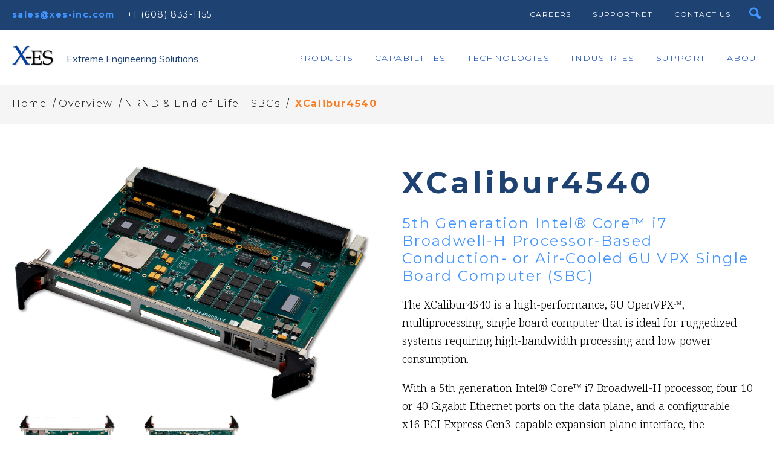

--- FILE ---
content_type: text/html; charset=UTF-8
request_url: https://www.xes-inc.com/products/end-of-life-sbcs/xcalibur4540/
body_size: 31579
content:
<!DOCTYPE html>

<html lang="en-US" class="no-js" xmlns="http://www.w3.org/1999/xhtml" xmlns:fb="http://www.facebook.com/2008/fbml" xmlns:og="http://ogp.me/ns#">
<!--[if gte IE 9]
<style type="text/css">
.gradient {
filter: none;
}
</style>
<![endif]-->

<head>

	<meta charset="UTF-8" />

	<meta name="msvalidate.01" content="451F8866F86B2E88EA388A6E77C76FD3" />

	<!--Forces latest IE rendering engine & chrome frame-->
	<meta http-equiv="X-UA-Compatible" content="IE=edge,chrome=1" />
<script type="text/javascript">
var gform;gform||(document.addEventListener("gform_main_scripts_loaded",function(){gform.scriptsLoaded=!0}),window.addEventListener("DOMContentLoaded",function(){gform.domLoaded=!0}),gform={domLoaded:!1,scriptsLoaded:!1,initializeOnLoaded:function(o){gform.domLoaded&&gform.scriptsLoaded?o():!gform.domLoaded&&gform.scriptsLoaded?window.addEventListener("DOMContentLoaded",o):document.addEventListener("gform_main_scripts_loaded",o)},hooks:{action:{},filter:{}},addAction:function(o,n,r,t){gform.addHook("action",o,n,r,t)},addFilter:function(o,n,r,t){gform.addHook("filter",o,n,r,t)},doAction:function(o){gform.doHook("action",o,arguments)},applyFilters:function(o){return gform.doHook("filter",o,arguments)},removeAction:function(o,n){gform.removeHook("action",o,n)},removeFilter:function(o,n,r){gform.removeHook("filter",o,n,r)},addHook:function(o,n,r,t,i){null==gform.hooks[o][n]&&(gform.hooks[o][n]=[]);var e=gform.hooks[o][n];null==i&&(i=n+"_"+e.length),gform.hooks[o][n].push({tag:i,callable:r,priority:t=null==t?10:t})},doHook:function(n,o,r){var t;if(r=Array.prototype.slice.call(r,1),null!=gform.hooks[n][o]&&((o=gform.hooks[n][o]).sort(function(o,n){return o.priority-n.priority}),o.forEach(function(o){"function"!=typeof(t=o.callable)&&(t=window[t]),"action"==n?t.apply(null,r):r[0]=t.apply(null,r)})),"filter"==n)return r[0]},removeHook:function(o,n,t,i){var r;null!=gform.hooks[o][n]&&(r=(r=gform.hooks[o][n]).filter(function(o,n,r){return!!(null!=i&&i!=o.tag||null!=t&&t!=o.priority)}),gform.hooks[o][n]=r)}});
</script>


	<!-- title & meta handled by the yoast plugin, don't add your own here just activate the plugin -->

	<title>XCalibur4540 | 6U VPX SBC with 5th Gen Intel Core i7 Processor</title><link rel="preload" as="style" href="https://fonts.googleapis.com/css?family=Rubik&#038;display=swap" /><link rel="stylesheet" href="https://fonts.googleapis.com/css?family=Rubik&#038;display=swap" media="print" onload="this.media='all'" /><noscript><link rel="stylesheet" href="https://fonts.googleapis.com/css?family=Rubik&#038;display=swap" /></noscript><link rel="preload" as="style" href="https://fonts.googleapis.com/css2?family=Muli&#038;family=Roboto:wght@300;400;500;700&#038;family=Montserrat:ital,wght@0,100..900;1,100..900&#038;family=Noto+Serif:ital,wght@0,100..900;1,100..900&#038;display=swap" /><link rel="stylesheet" href="https://fonts.googleapis.com/css2?family=Muli&#038;family=Roboto:wght@300;400;500;700&#038;family=Montserrat:ital,wght@0,100..900;1,100..900&#038;family=Noto+Serif:ital,wght@0,100..900;1,100..900&#038;display=swap" media="print" onload="this.media='all'" /><noscript><link rel="stylesheet" href="https://fonts.googleapis.com/css2?family=Muli&#038;family=Roboto:wght@300;400;500;700&#038;family=Montserrat:ital,wght@0,100..900;1,100..900&#038;family=Noto+Serif:ital,wght@0,100..900;1,100..900&#038;display=swap" /></noscript>

	<!-- favicon & other link Tags -->
	<!-- Use Iconifyer to generate all the favicons and touch icons you need: http://iconifier.net & https://github.com/audreyr/favicon-cheat-sheet -->
	<link rel="shortcut icon" href="https://www.xes-inc.com/wp-content/themes/xes/assets/img/misc/favicon.ico" type="image/x-icon" />
	<link rel="apple-touch-icon" href="https://www.xes-inc.com/wp-content/themes/xes/assets/img/misc/apple-touch-icon.png" />
	<link rel="apple-touch-icon" sizes="57x57" href="https://www.xes-inc.com/wp-content/themes/xes/assets/img/misc/apple-touch-icon-57x57.png" />
	<link rel="apple-touch-icon" sizes="72x72" href="https://www.xes-inc.com/wp-content/themes/xes/assets/img/misc/apple-touch-icon-72x72.png" />
	<link rel="apple-touch-icon" sizes="76x76" href="https://www.xes-inc.com/wp-content/themes/xes/assets/img/misc/apple-touch-icon-76x76.png" />
	<link rel="apple-touch-icon" sizes="114x114" href="https://www.xes-inc.com/wp-content/themes/xes/assets/img/misc/apple-touch-icon-114x114.png" />
	<link rel="apple-touch-icon" sizes="120x120" href="https://www.xes-inc.com/wp-content/themes/xes/assets/img/misc/apple-touch-icon-120x120.png" />
	<link rel="apple-touch-icon" sizes="144x144" href="https://www.xes-inc.com/wp-content/themes/xes/assets/img/misc/apple-touch-icon-144x144.png" />
	<link rel="apple-touch-icon" sizes="152x152" href="https://www.xes-inc.com/wp-content/themes/xes/assets/img/misc/apple-touch-icon-152x152.png" />
	<link rel="apple-touch-icon" sizes="180x180" href="https://www.xes-inc.com/wp-content/themes/xes/assets/img/misc/apple-touch-icon-180x180.png" />

	<link rel="copyright" href="#copyright" />
	<link rel="alternate" type="application/rss+xml" title="Extreme Engineering Solutions (X-ES) RSS Feed" href="https://www.xes-inc.com/feed/" />
	<link rel="pingback" href="https://www.xes-inc.com/xmlrpc.php" />

	<!-- Set Viewport -->
	<meta name="viewport" content="width=device-width, initial-scale=1">
	<meta name="apple-mobile-web-app-capable" content="yes" />

	<meta name='robots' content='index, follow, max-image-preview:large, max-snippet:-1, max-video-preview:-1' />

	<!-- This site is optimized with the Yoast SEO plugin v19.13 - https://yoast.com/wordpress/plugins/seo/ -->
	<meta name="description" content="XCalibur4540 is a 5th Gen Intel Core i7 Broadwell-H Processor-Based Rugged, Embedded 6U VPX Single Board Computer (SBC) with Quad 40 Gigabit Ethernet." />
	<link rel="canonical" href="https://www.xes-inc.com/products/end-of-life-sbcs/xcalibur4540/" />
	<meta property="og:locale" content="en_US" />
	<meta property="og:type" content="article" />
	<meta property="og:title" content="XCalibur4540 | 6U VPX SBC with 5th Gen Intel Core i7 Processor" />
	<meta property="og:description" content="XCalibur4540 is a 5th Gen Intel Core i7 Broadwell-H Processor-Based Rugged, Embedded 6U VPX Single Board Computer (SBC) with Quad 40 Gigabit Ethernet." />
	<meta property="og:url" content="https://www.xes-inc.com/products/end-of-life-sbcs/xcalibur4540/" />
	<meta property="og:site_name" content="Extreme Engineering Solutions (X-ES)" />
	<meta property="article:publisher" content="https://www.facebook.com/XES.INC" />
	<meta property="article:modified_time" content="2024-09-06T22:13:09+00:00" />
	<meta property="og:image" content="https://www.xes-inc.com/wp-content/uploads/2015/11/xcalibur4540-photo.png" />
	<meta property="og:image:width" content="1600" />
	<meta property="og:image:height" content="1065" />
	<meta property="og:image:type" content="image/png" />
	<meta name="twitter:card" content="summary_large_image" />
	<meta name="twitter:site" content="@XES_INC" />
	<meta name="twitter:label1" content="Est. reading time" />
	<meta name="twitter:data1" content="1 minute" />
	<script type="application/ld+json" class="yoast-schema-graph">{"@context":"https://schema.org","@graph":[{"@type":"WebPage","@id":"https://www.xes-inc.com/products/end-of-life-sbcs/xcalibur4540/","url":"https://www.xes-inc.com/products/end-of-life-sbcs/xcalibur4540/","name":"XCalibur4540 | 6U VPX SBC with 5th Gen Intel Core i7 Processor","isPartOf":{"@id":"https://www.xes-inc.com/#website"},"primaryImageOfPage":{"@id":"https://www.xes-inc.com/products/end-of-life-sbcs/xcalibur4540/#primaryimage"},"image":{"@id":"https://www.xes-inc.com/products/end-of-life-sbcs/xcalibur4540/#primaryimage"},"thumbnailUrl":"https://www.xes-inc.com/wp-content/uploads/2015/11/xcalibur4540-photo.png","datePublished":"2016-10-27T23:20:52+00:00","dateModified":"2024-09-06T22:13:09+00:00","description":"XCalibur4540 is a 5th Gen Intel Core i7 Broadwell-H Processor-Based Rugged, Embedded 6U VPX Single Board Computer (SBC) with Quad 40 Gigabit Ethernet.","breadcrumb":{"@id":"https://www.xes-inc.com/products/end-of-life-sbcs/xcalibur4540/#breadcrumb"},"inLanguage":"en-US","potentialAction":[{"@type":"ReadAction","target":["https://www.xes-inc.com/products/end-of-life-sbcs/xcalibur4540/"]}]},{"@type":"ImageObject","inLanguage":"en-US","@id":"https://www.xes-inc.com/products/end-of-life-sbcs/xcalibur4540/#primaryimage","url":"https://www.xes-inc.com/wp-content/uploads/2015/11/xcalibur4540-photo.png","contentUrl":"https://www.xes-inc.com/wp-content/uploads/2015/11/xcalibur4540-photo.png","width":1600,"height":1065,"caption":"XCalibur4540 6U VPX SBC"},{"@type":"BreadcrumbList","@id":"https://www.xes-inc.com/products/end-of-life-sbcs/xcalibur4540/#breadcrumb","itemListElement":[{"@type":"ListItem","position":1,"name":"Home","item":"https://www.xes-inc.com/"},{"@type":"ListItem","position":2,"name":"Overview","item":"https://www.xes-inc.com/products/"},{"@type":"ListItem","position":3,"name":"NRND &amp; End of Life - SBCs","item":"https://www.xes-inc.com/product-category/end-of-life-sbcs/"},{"@type":"ListItem","position":4,"name":"XCalibur4540"}]},{"@type":"WebSite","@id":"https://www.xes-inc.com/#website","url":"https://www.xes-inc.com/","name":"Extreme Engineering Solutions (X-ES)","description":"Extreme Engineering Solutions","publisher":{"@id":"https://www.xes-inc.com/#organization"},"potentialAction":[{"@type":"SearchAction","target":{"@type":"EntryPoint","urlTemplate":"https://www.xes-inc.com/?s={search_term_string}"},"query-input":"required name=search_term_string"}],"inLanguage":"en-US"},{"@type":"Organization","@id":"https://www.xes-inc.com/#organization","name":"Extreme Engineering Solutions","url":"https://www.xes-inc.com/","logo":{"@type":"ImageObject","inLanguage":"en-US","@id":"https://www.xes-inc.com/#/schema/logo/image/","url":"https://www.xes-inc.com/wp-content/uploads/2016/06/X-ES_Logo_Color_Shadow_Large.png","contentUrl":"https://www.xes-inc.com/wp-content/uploads/2016/06/X-ES_Logo_Color_Shadow_Large.png","width":654,"height":320,"caption":"Extreme Engineering Solutions"},"image":{"@id":"https://www.xes-inc.com/#/schema/logo/image/"},"sameAs":["https://www.linkedin.com/company/extreme-engineering-solutions","https://www.facebook.com/XES.INC","https://twitter.com/XES_INC"]}]}</script>
	<!-- / Yoast SEO plugin. -->


<link rel='dns-prefetch' href='//ajax.googleapis.com' />
<link rel='dns-prefetch' href='//js.hs-scripts.com' />
<link rel='dns-prefetch' href='//googleapis.com' />
<link rel='dns-prefetch' href='//gstatic.com' />
<link rel='dns-prefetch' href='//doubleclick.net' />
<link href='https://fonts.gstatic.com' crossorigin rel='preconnect' />
<style type="text/css">
img.wp-smiley,
img.emoji {
	display: inline !important;
	border: none !important;
	box-shadow: none !important;
	height: 1em !important;
	width: 1em !important;
	margin: 0 0.07em !important;
	vertical-align: -0.1em !important;
	background: none !important;
	padding: 0 !important;
}
</style>
	<link rel='stylesheet' id='wp-block-library-css'  href='https://www.xes-inc.com/wp-includes/css/dist/block-library/style.min.css?ver=5.9.12' type='text/css' media='all' />
<style id='global-styles-inline-css' type='text/css'>
body{--wp--preset--color--black: #000000;--wp--preset--color--cyan-bluish-gray: #abb8c3;--wp--preset--color--white: #ffffff;--wp--preset--color--pale-pink: #f78da7;--wp--preset--color--vivid-red: #cf2e2e;--wp--preset--color--luminous-vivid-orange: #ff6900;--wp--preset--color--luminous-vivid-amber: #fcb900;--wp--preset--color--light-green-cyan: #7bdcb5;--wp--preset--color--vivid-green-cyan: #00d084;--wp--preset--color--pale-cyan-blue: #8ed1fc;--wp--preset--color--vivid-cyan-blue: #0693e3;--wp--preset--color--vivid-purple: #9b51e0;--wp--preset--gradient--vivid-cyan-blue-to-vivid-purple: linear-gradient(135deg,rgba(6,147,227,1) 0%,rgb(155,81,224) 100%);--wp--preset--gradient--light-green-cyan-to-vivid-green-cyan: linear-gradient(135deg,rgb(122,220,180) 0%,rgb(0,208,130) 100%);--wp--preset--gradient--luminous-vivid-amber-to-luminous-vivid-orange: linear-gradient(135deg,rgba(252,185,0,1) 0%,rgba(255,105,0,1) 100%);--wp--preset--gradient--luminous-vivid-orange-to-vivid-red: linear-gradient(135deg,rgba(255,105,0,1) 0%,rgb(207,46,46) 100%);--wp--preset--gradient--very-light-gray-to-cyan-bluish-gray: linear-gradient(135deg,rgb(238,238,238) 0%,rgb(169,184,195) 100%);--wp--preset--gradient--cool-to-warm-spectrum: linear-gradient(135deg,rgb(74,234,220) 0%,rgb(151,120,209) 20%,rgb(207,42,186) 40%,rgb(238,44,130) 60%,rgb(251,105,98) 80%,rgb(254,248,76) 100%);--wp--preset--gradient--blush-light-purple: linear-gradient(135deg,rgb(255,206,236) 0%,rgb(152,150,240) 100%);--wp--preset--gradient--blush-bordeaux: linear-gradient(135deg,rgb(254,205,165) 0%,rgb(254,45,45) 50%,rgb(107,0,62) 100%);--wp--preset--gradient--luminous-dusk: linear-gradient(135deg,rgb(255,203,112) 0%,rgb(199,81,192) 50%,rgb(65,88,208) 100%);--wp--preset--gradient--pale-ocean: linear-gradient(135deg,rgb(255,245,203) 0%,rgb(182,227,212) 50%,rgb(51,167,181) 100%);--wp--preset--gradient--electric-grass: linear-gradient(135deg,rgb(202,248,128) 0%,rgb(113,206,126) 100%);--wp--preset--gradient--midnight: linear-gradient(135deg,rgb(2,3,129) 0%,rgb(40,116,252) 100%);--wp--preset--duotone--dark-grayscale: url('#wp-duotone-dark-grayscale');--wp--preset--duotone--grayscale: url('#wp-duotone-grayscale');--wp--preset--duotone--purple-yellow: url('#wp-duotone-purple-yellow');--wp--preset--duotone--blue-red: url('#wp-duotone-blue-red');--wp--preset--duotone--midnight: url('#wp-duotone-midnight');--wp--preset--duotone--magenta-yellow: url('#wp-duotone-magenta-yellow');--wp--preset--duotone--purple-green: url('#wp-duotone-purple-green');--wp--preset--duotone--blue-orange: url('#wp-duotone-blue-orange');--wp--preset--font-size--small: 13px;--wp--preset--font-size--medium: 20px;--wp--preset--font-size--large: 36px;--wp--preset--font-size--x-large: 42px;}.has-black-color{color: var(--wp--preset--color--black) !important;}.has-cyan-bluish-gray-color{color: var(--wp--preset--color--cyan-bluish-gray) !important;}.has-white-color{color: var(--wp--preset--color--white) !important;}.has-pale-pink-color{color: var(--wp--preset--color--pale-pink) !important;}.has-vivid-red-color{color: var(--wp--preset--color--vivid-red) !important;}.has-luminous-vivid-orange-color{color: var(--wp--preset--color--luminous-vivid-orange) !important;}.has-luminous-vivid-amber-color{color: var(--wp--preset--color--luminous-vivid-amber) !important;}.has-light-green-cyan-color{color: var(--wp--preset--color--light-green-cyan) !important;}.has-vivid-green-cyan-color{color: var(--wp--preset--color--vivid-green-cyan) !important;}.has-pale-cyan-blue-color{color: var(--wp--preset--color--pale-cyan-blue) !important;}.has-vivid-cyan-blue-color{color: var(--wp--preset--color--vivid-cyan-blue) !important;}.has-vivid-purple-color{color: var(--wp--preset--color--vivid-purple) !important;}.has-black-background-color{background-color: var(--wp--preset--color--black) !important;}.has-cyan-bluish-gray-background-color{background-color: var(--wp--preset--color--cyan-bluish-gray) !important;}.has-white-background-color{background-color: var(--wp--preset--color--white) !important;}.has-pale-pink-background-color{background-color: var(--wp--preset--color--pale-pink) !important;}.has-vivid-red-background-color{background-color: var(--wp--preset--color--vivid-red) !important;}.has-luminous-vivid-orange-background-color{background-color: var(--wp--preset--color--luminous-vivid-orange) !important;}.has-luminous-vivid-amber-background-color{background-color: var(--wp--preset--color--luminous-vivid-amber) !important;}.has-light-green-cyan-background-color{background-color: var(--wp--preset--color--light-green-cyan) !important;}.has-vivid-green-cyan-background-color{background-color: var(--wp--preset--color--vivid-green-cyan) !important;}.has-pale-cyan-blue-background-color{background-color: var(--wp--preset--color--pale-cyan-blue) !important;}.has-vivid-cyan-blue-background-color{background-color: var(--wp--preset--color--vivid-cyan-blue) !important;}.has-vivid-purple-background-color{background-color: var(--wp--preset--color--vivid-purple) !important;}.has-black-border-color{border-color: var(--wp--preset--color--black) !important;}.has-cyan-bluish-gray-border-color{border-color: var(--wp--preset--color--cyan-bluish-gray) !important;}.has-white-border-color{border-color: var(--wp--preset--color--white) !important;}.has-pale-pink-border-color{border-color: var(--wp--preset--color--pale-pink) !important;}.has-vivid-red-border-color{border-color: var(--wp--preset--color--vivid-red) !important;}.has-luminous-vivid-orange-border-color{border-color: var(--wp--preset--color--luminous-vivid-orange) !important;}.has-luminous-vivid-amber-border-color{border-color: var(--wp--preset--color--luminous-vivid-amber) !important;}.has-light-green-cyan-border-color{border-color: var(--wp--preset--color--light-green-cyan) !important;}.has-vivid-green-cyan-border-color{border-color: var(--wp--preset--color--vivid-green-cyan) !important;}.has-pale-cyan-blue-border-color{border-color: var(--wp--preset--color--pale-cyan-blue) !important;}.has-vivid-cyan-blue-border-color{border-color: var(--wp--preset--color--vivid-cyan-blue) !important;}.has-vivid-purple-border-color{border-color: var(--wp--preset--color--vivid-purple) !important;}.has-vivid-cyan-blue-to-vivid-purple-gradient-background{background: var(--wp--preset--gradient--vivid-cyan-blue-to-vivid-purple) !important;}.has-light-green-cyan-to-vivid-green-cyan-gradient-background{background: var(--wp--preset--gradient--light-green-cyan-to-vivid-green-cyan) !important;}.has-luminous-vivid-amber-to-luminous-vivid-orange-gradient-background{background: var(--wp--preset--gradient--luminous-vivid-amber-to-luminous-vivid-orange) !important;}.has-luminous-vivid-orange-to-vivid-red-gradient-background{background: var(--wp--preset--gradient--luminous-vivid-orange-to-vivid-red) !important;}.has-very-light-gray-to-cyan-bluish-gray-gradient-background{background: var(--wp--preset--gradient--very-light-gray-to-cyan-bluish-gray) !important;}.has-cool-to-warm-spectrum-gradient-background{background: var(--wp--preset--gradient--cool-to-warm-spectrum) !important;}.has-blush-light-purple-gradient-background{background: var(--wp--preset--gradient--blush-light-purple) !important;}.has-blush-bordeaux-gradient-background{background: var(--wp--preset--gradient--blush-bordeaux) !important;}.has-luminous-dusk-gradient-background{background: var(--wp--preset--gradient--luminous-dusk) !important;}.has-pale-ocean-gradient-background{background: var(--wp--preset--gradient--pale-ocean) !important;}.has-electric-grass-gradient-background{background: var(--wp--preset--gradient--electric-grass) !important;}.has-midnight-gradient-background{background: var(--wp--preset--gradient--midnight) !important;}.has-small-font-size{font-size: var(--wp--preset--font-size--small) !important;}.has-medium-font-size{font-size: var(--wp--preset--font-size--medium) !important;}.has-large-font-size{font-size: var(--wp--preset--font-size--large) !important;}.has-x-large-font-size{font-size: var(--wp--preset--font-size--x-large) !important;}
</style>
<link data-minify="1" rel='stylesheet' id='wpdm-font-awesome-css'  href='https://www.xes-inc.com/wp-content/cache/min/1/wp-content/plugins/download-manager/assets/fontawesome/css/all.min.css?ver=1764172101' type='text/css' media='all' />
<link rel='stylesheet' id='wpdm-front-bootstrap-css'  href='https://www.xes-inc.com/wp-content/plugins/download-manager/assets/bootstrap/css/bootstrap.min.css?ver=5.9.12' type='text/css' media='all' />
<link data-minify="1" rel='stylesheet' id='wpdm-front-css'  href='https://www.xes-inc.com/wp-content/cache/min/1/wp-content/plugins/download-manager/assets/css/front.css?ver=1764172101' type='text/css' media='all' />
<link data-minify="1" rel='stylesheet' id='page-list-style-css'  href='https://www.xes-inc.com/wp-content/cache/min/1/wp-content/plugins/page-list/css/page-list.css?ver=1764172101' type='text/css' media='all' />
<link rel='stylesheet' id='responsive-lightbox-tosrus-css'  href='https://www.xes-inc.com/wp-content/plugins/responsive-lightbox/assets/tosrus/jquery.tosrus.min.css?ver=2.4.4' type='text/css' media='all' />
<link data-minify="1" rel='stylesheet' id='woocommerce-layout-css'  href='https://www.xes-inc.com/wp-content/cache/min/1/wp-content/plugins/woocommerce/assets/css/woocommerce-layout.css?ver=1764172101' type='text/css' media='all' />
<link data-minify="1" rel='stylesheet' id='woocommerce-smallscreen-css'  href='https://www.xes-inc.com/wp-content/cache/min/1/wp-content/plugins/woocommerce/assets/css/woocommerce-smallscreen.css?ver=1764172101' type='text/css' media='only screen and (max-width: 768px)' />
<link data-minify="1" rel='stylesheet' id='woocommerce-general-css'  href='https://www.xes-inc.com/wp-content/cache/min/1/wp-content/plugins/woocommerce/assets/css/woocommerce.css?ver=1764172101' type='text/css' media='all' />
<link data-minify="1" rel='stylesheet' id='xes-inc-css'  href='https://www.xes-inc.com/wp-content/cache/min/1/wp-content/plugins/xes-inc/dist/css/xes-inc.css?ver=1764172101' type='text/css' media='all' />
<script data-minify="1" type='text/javascript' src='https://www.xes-inc.com/wp-content/cache/min/1/ajax/libs/jquery/1/jquery.min.js?ver=1764172101' id='jquery-js'></script>
<script type='text/javascript' src='https://www.xes-inc.com/wp-content/plugins/download-manager/assets/bootstrap/js/popper.min.js?ver=5.9.12' id='wpdm-poper-js' defer></script>
<script type='text/javascript' src='https://www.xes-inc.com/wp-content/plugins/download-manager/assets/bootstrap/js/bootstrap.min.js?ver=5.9.12' id='wpdm-front-bootstrap-js' defer></script>
<script type='text/javascript' id='wpdm-frontjs-js-extra'>
/* <![CDATA[ */
var wpdm_url = {"home":"https:\/\/www.xes-inc.com\/","site":"https:\/\/www.xes-inc.com\/","ajax":"https:\/\/www.xes-inc.com\/wp-admin\/admin-ajax.php"};
var wpdm_js = {"spinner":"<i class=\"fas fa-sun fa-spin\"><\/i>"};
/* ]]> */
</script>
<script data-minify="1" type='text/javascript' src='https://www.xes-inc.com/wp-content/cache/min/1/wp-content/plugins/download-manager/assets/js/front.js?ver=1764172101' id='wpdm-frontjs-js' defer></script>
<script type='text/javascript' src='https://www.xes-inc.com/wp-content/plugins/responsive-lightbox/assets/tosrus/jquery.tosrus.min.js?ver=2.4.4' id='responsive-lightbox-tosrus-js' defer></script>
<script type='text/javascript' src='https://www.xes-inc.com/wp-includes/js/underscore.min.js?ver=1.13.1' id='underscore-js' defer></script>
<script type='text/javascript' src='https://www.xes-inc.com/wp-content/plugins/responsive-lightbox/assets/infinitescroll/infinite-scroll.pkgd.min.js?ver=5.9.12' id='responsive-lightbox-infinite-scroll-js' defer></script>
<script type='text/javascript' id='responsive-lightbox-js-extra'>
/* <![CDATA[ */
var rlArgs = {"script":"tosrus","selector":"lightbox","customEvents":"","activeGalleries":"1","effect":"slide","infinite":"1","keys":"0","autoplay":"0","pauseOnHover":"0","timeout":"4000","pagination":"1","paginationType":"thumbnails","closeOnClick":"1","woocommerce_gallery":"0","ajaxurl":"https:\/\/www.xes-inc.com\/wp-admin\/admin-ajax.php","nonce":"406f4600a9","preview":"false","postId":"582","scriptExtension":""};
/* ]]> */
</script>
<script data-minify="1" type='text/javascript' src='https://www.xes-inc.com/wp-content/cache/min/1/wp-content/plugins/responsive-lightbox/js/front.js?ver=1764172101' id='responsive-lightbox-js' defer></script>
<link rel="https://api.w.org/" href="https://www.xes-inc.com/wp-json/" /><link rel='shortlink' href='https://www.xes-inc.com/?p=582' />
<link rel="alternate" type="application/json+oembed" href="https://www.xes-inc.com/wp-json/oembed/1.0/embed?url=https%3A%2F%2Fwww.xes-inc.com%2Fproducts%2Fend-of-life-sbcs%2Fxcalibur4540%2F" />
<link rel="alternate" type="text/xml+oembed" href="https://www.xes-inc.com/wp-json/oembed/1.0/embed?url=https%3A%2F%2Fwww.xes-inc.com%2Fproducts%2Fend-of-life-sbcs%2Fxcalibur4540%2F&#038;format=xml" />

<script data-minify="1" async src="https://www.xes-inc.com/wp-content/cache/min/1/v1/pk_23c6f358367cd4a8e54949c8c6b4372d/tags.js?ver=1764172102" referrerpolicy="strict-origin-when-cross-origin"></script>
			<!-- DO NOT COPY THIS SNIPPET! Start of Page Analytics Tracking for HubSpot WordPress plugin v11.1.40-->
			<script class="hsq-set-content-id" data-content-id="blog-post">
				var _hsq = _hsq || [];
				_hsq.push(["setContentType", "blog-post"]);
			</script>
			<!-- DO NOT COPY THIS SNIPPET! End of Page Analytics Tracking for HubSpot WordPress plugin -->
			<style type="text/css"> div.berocket_aapf_widget_selected_area .berocket_aapf_widget_selected_filter a.br_hover *, div.berocket_aapf_widget_selected_area .berocket_aapf_widget_selected_filter a.br_hover, div.berocket_aapf_selected_area_block a.br_hover{} ul.berocket_aapf_widget li > span > input[type="checkbox"] + .berocket_label_widgets:before {border-width: px;border-radius: px;font-size: px;} ul.berocket_aapf_widget li > span > input[type="checkbox"]:checked + .berocket_label_widgets:before {} ul.berocket_aapf_widget li > span > input[type="radio"] + .berocket_label_widgets:before {border-width: px;border-radius: px;font-size: px;} ul.berocket_aapf_widget li > span > input[type="radio"]:checked + .berocket_label_widgets:before {}.berocket_aapf_widget .slide .berocket_filter_slider.ui-widget-content .ui-slider-range, .berocket_aapf_widget .slide .berocket_filter_price_slider.ui-widget-content .ui-slider-range{}.berocket_aapf_widget .slide .berocket_filter_slider.ui-widget-content, .berocket_aapf_widget .slide .berocket_filter_price_slider.ui-widget-content{height: px;border-width: px;}.berocket_aapf_widget .slide .berocket_filter_slider .ui-state-default, 
            .berocket_aapf_widget .slide .berocket_filter_price_slider .ui-state-default,
            .berocket_aapf_widget .slide .berocket_filter_slider.ui-widget-content .ui-state-default,
            .berocket_aapf_widget .slide .berocket_filter_price_slider.ui-widget-content .ui-state-default,
            .berocket_aapf_widget .slide .berocket_filter_slider .ui-widget-header .ui-state-default,
            .berocket_aapf_widget .slide .berocket_filter_price_slider .ui-widget-header .ui-state-default
            .berocket_aapf_widget .berocket_filter_slider.ui-widget-content .ui-slider-handle,
            .berocket_aapf_widget .berocket_filter_price_slider.ui-widget-content .ui-slider-handle{font-size: px;border-width: px;border-radius: px;} .berocket_aapf_selected_area_hook div.berocket_aapf_widget_selected_area .berocket_aapf_widget_selected_filter a{}.berocket_aapf_widget div.berocket_aapf_product_count_desc {font-size: px;}.berocket_aapf_widget div.berocket_aapf_product_count_desc > span {}.berocket_aapf_widget div.berocket_aapf_product_count_desc .berocket_aapf_widget_update_button {}.berocket_aapf_widget div.berocket_aapf_product_count_desc .berocket_aapf_widget_update_button:hover {}.berocket_aapf_widget div.berocket_aapf_product_count_desc .berocket_aapf_close_pc {}.berocket_aapf_widget div.berocket_aapf_product_count_desc .berocket_aapf_close_pc:hover {}</style><link rel="alternate" type="application/rss+xml"  title="New products" href="https://www.xes-inc.com/products/feed/" />
<script>
window.dataLayer = window.dataLayer || [];
dataLayer.push({ ecommerce: null });  // Clear the previous ecommerce object.
dataLayer.push({
  event: "view_item",
  ecommerce: {
    currency: "USD",
    value: 1.00,
    items: [
    {
      id: "xcalibur4540",
      google_business_vertical: "custom",
      item_id: "90050300",
      item_name: "XCalibur4540",
      item_category: "Single Board Computer",
      item_category2: "6U VPX",
      processor_brand: "Intel",
      processor_family: "Intel Core i7",
      processor: "Intel Core i7 - Broadwell-H (5th Gen)",
      processor_memory: "16 GB DDR3L",
      securecots: "false",
      lifecycle_status: "End of Life",
      quantity: 1
    }
    ]
  }
});
</script>
<link rel="icon" href="https://www.xes-inc.com/wp-content/uploads/2022/02/cropped-xes-inc-com-favicon-32x32.png" sizes="32x32" />
<link rel="icon" href="https://www.xes-inc.com/wp-content/uploads/2022/02/cropped-xes-inc-com-favicon-192x192.png" sizes="192x192" />
<link rel="apple-touch-icon" href="https://www.xes-inc.com/wp-content/uploads/2022/02/cropped-xes-inc-com-favicon-180x180.png" />
<meta name="msapplication-TileImage" content="https://www.xes-inc.com/wp-content/uploads/2022/02/cropped-xes-inc-com-favicon-270x270.png" />
<meta name="generator" content="WordPress Download Manager 3.2.66" />
                
        <style>
            .w3eden .fetfont,
            .w3eden .btn,
            .w3eden .btn.wpdm-front h3.title,
            .w3eden .wpdm-social-lock-box .IN-widget a span:last-child,
            .w3eden #xfilelist .panel-heading,
            .w3eden .wpdm-frontend-tabs a,
            .w3eden .alert:before,
            .w3eden .panel .panel-heading,
            .w3eden .discount-msg,
            .w3eden .panel.dashboard-panel h3,
            .w3eden #wpdm-dashboard-sidebar .list-group-item,
            .w3eden #package-description .wp-switch-editor,
            .w3eden .w3eden.author-dashbboard .nav.nav-tabs li a,
            .w3eden .wpdm_cart thead th,
            .w3eden #csp .list-group-item,
            .w3eden .modal-title {
                font-family: Rubik, -apple-system, BlinkMacSystemFont, "Segoe UI", Roboto, Helvetica, Arial, sans-serif, "Apple Color Emoji", "Segoe UI Emoji", "Segoe UI Symbol";
                text-transform: uppercase;
                font-weight: 700;
            }
            .w3eden #csp .list-group-item {
                text-transform: unset;
            }


        </style>
            <style>
        /* WPDM Link Template Styles */        </style>
                <style>

            :root {
                --color-primary: #4a8eff;
                --color-primary-rgb: 74, 142, 255;
                --color-primary-hover: #5998ff;
                --color-primary-active: #3281ff;
                --color-secondary: #6c757d;
                --color-secondary-rgb: 108, 117, 125;
                --color-secondary-hover: #6c757d;
                --color-secondary-active: #6c757d;
                --color-success: #018e11;
                --color-success-rgb: 1, 142, 17;
                --color-success-hover: #0aad01;
                --color-success-active: #0c8c01;
                --color-info: #2CA8FF;
                --color-info-rgb: 44, 168, 255;
                --color-info-hover: #2CA8FF;
                --color-info-active: #2CA8FF;
                --color-warning: #FFB236;
                --color-warning-rgb: 255, 178, 54;
                --color-warning-hover: #FFB236;
                --color-warning-active: #FFB236;
                --color-danger: #ff5062;
                --color-danger-rgb: 255, 80, 98;
                --color-danger-hover: #ff5062;
                --color-danger-active: #ff5062;
                --color-green: #30b570;
                --color-blue: #0073ff;
                --color-purple: #8557D3;
                --color-red: #ff5062;
                --color-muted: rgba(69, 89, 122, 0.6);
                --wpdm-font: "Rubik", -apple-system, BlinkMacSystemFont, "Segoe UI", Roboto, Helvetica, Arial, sans-serif, "Apple Color Emoji", "Segoe UI Emoji", "Segoe UI Symbol";
            }

            .wpdm-download-link.btn.btn-primary {
                border-radius: 4px;
            }


        </style>
        
	<!-- Include Typekit or Webfonts -->
	
	<link rel="preconnect" href="https://fonts.googleapis.com">
	<link rel="preconnect" href="https://fonts.gstatic.com" crossorigin>
	

	<!-- <script src="https://use.typekit.net/ijc7zrt.js"></script>
	<script>try{Typekit.load({ async: true });}catch(e){}</script> -->

	<!-- Include Stylesheets -->
	<link data-minify="1" rel="stylesheet" href="https://www.xes-inc.com/wp-content/cache/min/1/wp-content/themes/xes/assets/icomoonXES/style.css?ver=1764172101">
	<link data-minify="1" rel="stylesheet" href="https://www.xes-inc.com/wp-content/cache/min/1/wp-content/themes/xes/assets/css/project.main.css?ver=1764172101" />
        <link data-minify="1" rel="stylesheet" href="https://www.xes-inc.com/wp-content/cache/min/1/wp-content/themes/xes/style.css?ver=1764172101" />
	
	<!-- Get IP -->
	<script>
		window.dataLayer = window.dataLayer || [];
		window.dataLayer.push({
		  'event':'ipEvent',
		  'ipAddress' : '13.59.120.158'
		});
	</script>
	
	<!-- Clearbit -->
	<script data-minify="1" src="https://www.xes-inc.com/wp-content/cache/min/1/v1/pk_23c6f358367cd4a8e54949c8c6b4372d/tags.js?ver=1764172102" defer></script>

</head>

<body class="product-template-default single single-product postid-582 woocommerce woocommerce-page template_page">

	<!-- Google Tag Manager -->
	<noscript><iframe src="//www.googletagmanager.com/ns.html?id=GTM-KX829K"
	height="0" width="0" style="display:none;visibility:hidden"></iframe></noscript>
	<script>(function(w,d,s,l,i){w[l]=w[l]||[];w[l].push({'gtm.start':
	new Date().getTime(),event:'gtm.js'});var f=d.getElementsByTagName(s)[0],
	j=d.createElement(s),dl=l!='dataLayer'?'&l='+l:'';j.async=true;j.src=
	'//www.googletagmanager.com/gtm.js?id='+i+dl;f.parentNode.insertBefore(j,f);
	})(window,document,'script','dataLayer','GTM-KX829K');</script>
	<!-- End Google Tag Manager -->

<div class="viewport">

	<div id="searchPanel" class="panel-top">

		<div class="panel-content">

			<div class="container">

				<form method="get" name="header-search" class="search-form" action="https://www.xes-inc.com/">
<input type="text" placeholder="Enter Search Query" name="s" id="s" accesskey="s" tabindex="1" class="textField" onclick="if(this.value==this.defaultValue)this.value='';" onblur="if(this.value=='')this.value=defaultValue;"/>
<input class="buttonSolid blueLight" type="submit" value="Search" />
</form>
			</div><!-- end .container -->

		</div><!-- end .panel-content -->

	</div><!-- end #searchPanel -->

	<div id="mobileNav" class="panel-right">

		<div class="panel-content">

			<nav>

	
	    <ul>

	    
			<li><a href="https://www.xes-inc.com/products-overview/" class="hasDrop" >Products</a>
				
				
					
					    <ul>

					    
					        <li><a href="https://www.xes-inc.com/product-category/accessories/">Accessories</a></li>

					    
					        <li><a href="https://www.xes-inc.com/product-category/carriers/">Carriers</a></li>

					    
					        <li><a href="https://www.xes-inc.com/product-category/development-systems/">Development Systems</a></li>

					    
					        <li><a href="https://www.xes-inc.com/product-category/fpgas/">FPGA Modules</a></li>

					    
					        <li><a href="https://www.xes-inc.com/product-category/io-modules/">I/O Modules</a></li>

					    
					        <li><a href="https://www.xes-inc.com/product-category/processor-mezzanines/">Mezzanine Modules</a></li>

					    
					        <li><a href="https://www.xes-inc.com/product-category/networking/">Networking</a></li>

					    
					        <li><a href="https://www.xes-inc.com/product-category/power-supplies/">Power Supplies</a></li>

					    
					        <li><a href="https://www.xes-inc.com/product-category/processor-boards/">Processor Boards</a></li>

					    
					        <li><a href="https://www.xes-inc.com/product-category/rackmount-servers/">Rackmount Servers</a></li>

					    
					        <li><a href="https://www.xes-inc.com/product-category/rear-transition-modules-rtms/">Rear Transition Modules</a></li>

					    
					        <li><a href="https://www.xes-inc.com/product-category/routers/">Routers</a></li>

					    
					        <li><a href="https://www.xes-inc.com/product-category/rugged-systems/">Rugged Systems</a></li>

					    
					        <li><a href="https://www.xes-inc.com/product-category/sbcs/">Single Board Computers</a></li>

					    
					        <li><a href="https://www.xes-inc.com/product-category/embedded-storage/">Solid-State Storage (SSD)</a></li>

					    
					        <li><a href="https://www.xes-inc.com/product-category/switches/">Switches</a></li>

					    
					    </ul>

											
									
						
						    <ul>

						    
						        <li><a href="https://www.xes-inc.com/products-overview/com-express-products/">COM Express®</a></li>

						    
						        <li><a href="https://www.xes-inc.com/products-overview/compactpci-products/">CompactPCI</a></li>

						    
						        <li><a href="https://www.xes-inc.com/products-overview/vme-products/">VME</a></li>

						    
						        <li><a href="https://www.xes-inc.com/products-overview/vpx-products/">VPX</a></li>

						    
						        <li><a href="https://www.xes-inc.com/products-overview/xmc-pmc-products/">XMC / PMC</a></li>

						    
						    </ul>

						
					
				
			</li>

	    
			<li><a href="https://www.xes-inc.com/capabilities/" class="hasDrop" >Capabilities</a>
				
				
					
					    <ul>

					    
					        <li><a href="https://www.xes-inc.com/capabilities/engineering/">Engineering</a></li>

					    
					        <li><a href="https://www.xes-inc.com/capabilities/manufacturing/">Manufacturing</a></li>

					    
					        <li><a href="https://www.xes-inc.com/capabilities/embedded-testing-qualification/">Testing & Qualification</a></li>

					    
					        <li><a href="https://www.xes-inc.com/capabilities/ruggedization/">Ruggedization</a></li>

					    
					        <li><a href="https://www.xes-inc.com/capabilities/quality-management/">Quality Management</a></li>

					    
					    </ul>

											
									
						
						    <ul>

						    
						        <li><a href="https://www.xes-inc.com/capabilities/systems-system-integration/">Systems & System Integration</a></li>

						    
						        <li><a href="https://www.xes-inc.com/capabilities/custom-solutions/">Custom Solutions</a></li>

						    
						        <li><a href="https://www.xes-inc.com/capabilities/program-support-services/">Program Support Services</a></li>

						    
						        <li><a href="https://www.xes-inc.com/capabilities/obsolescence-management/">Obsolescence Management</a></li>

						    
						        <li><a href="https://www.xes-inc.com/capabilities/tin-whisker-mitigation/">Tin Whisker Mitigation</a></li>

						    
						        <li><a href="https://www.xes-inc.com/capabilities/durability/">Durability</a></li>

						    
						        <li><a href="https://www.xes-inc.com/capabilities/upgrade-path-for-end-of-life-cisco-5915-and-cisco-5940-embedded-services-routers/">Cisco ESR Upgrade Path</a></li>

						    
						    </ul>

						
					
				
			</li>

	    
			<li><a href="https://www.xes-inc.com/embedded-technologies/" class="hasDrop" >Technologies</a>
				
				
					
					    <ul>

					    
					        <li><a href="https://www.xes-inc.com/embedded-technologies/intel-processor-technology/">Intel® Processor Technology</a></li>

					    
					        <li><a href="https://www.xes-inc.com/embedded-technologies/nxp-processor-technology/">NXP Processor Technology</a></li>

					    
					        <li><a href="https://www.xes-inc.com/embedded-technologies/xilinx-fpga-technology/">AMD (formerly Xilinx) FPGA Technology</a></li>

					    
					        <li><a href="https://www.xes-inc.com/embedded-technologies/securecots/">SecureCOTS™</a></li>

					    
					        <li><a href="https://www.xes-inc.com/embedded-technologies/vpx-openvpx-technology/">VPX™ & OpenVPX™ Technology</a></li>

					    
					        <li><a href="https://www.xes-inc.com/embedded-technologies/fpga-vme-bridge/">FPGA-Based VME Bridge</a></li>

					    
					        <li><a href="https://www.xes-inc.com/embedded-technologies/ipmi-for-vpx-systems/">IPMI for VPX Systems</a></li>

					    
					        <li><a href="https://www.xes-inc.com/embedded-technologies/cisco-ios-xe-embedded-services-routing/">Cisco IOS-XE® Embedded Services Routing</a></li>

					    
					    </ul>

											
									
						
						    <ul>

						    
						        <li><a href="https://www.xes-inc.com/embedded-technologies/built-in-test-bit/">Built-In Test (BIT)</a></li>

						    
						        <li><a href="https://www.xes-inc.com/embedded-technologies/coreboot-fsp-for-intel/">coreboot & FSP for Intel</a></li>

						    
						        <li><a href="https://www.xes-inc.com/embedded-technologies/green-hills-integrity/">Green Hills INTEGRITY</a></li>

						    
						        <li><a href="https://www.xes-inc.com/embedded-technologies/linux/">Linux</a></li>

						    
						        <li><a href="https://www.xes-inc.com/embedded-technologies/u-boot-bootloader/">U-Boot Bootloader</a></li>

						    
						        <li><a href="https://www.xes-inc.com/embedded-technologies/intel-x86-bios-amibios8/">Unified Extensible Firmware Interface (UEFI)</a></li>

						    
						        <li><a href="https://www.xes-inc.com/embedded-technologies/wind-river-vxworks/">Wind River VxWorks</a></li>

						    
						        <li><a href="https://www.xes-inc.com/embedded-technologies/windows/">Windows</a></li>

						    
						        <li><a href="https://www.xes-inc.com/embedded-technologies/x-es-enterprise-linux-xel/">X-ES Enterprise Linux (XEL)</a></li>

						    
						    </ul>

						
					
				
			</li>

	    
			<li><a href="https://www.xes-inc.com/industries/" class="hasDrop" >Industries</a>
				
				
					
					    <ul>

					    
					        <li><a href="https://www.xes-inc.com/industries/military-aerospace/">Military & Aerospace</a></li>

					    
					        <li><a href="https://www.xes-inc.com/capabilities/custom-solutions/">Custom Solutions</a></li>

					    
					    </ul>

											
									
						
						    <ul>

						    
						        <li><a href="https://www.xes-inc.com/industries/commercial-industrial/">Commercial & Industrial</a></li>

						    
						        <li><a href="https://www.xes-inc.com/industries/communications/">Communications</a></li>

						    
						    </ul>

						
					
				
			</li>

	    
			<li><a href="https://www.xes-inc.com/support-services/" class="hasDrop" >Support</a>
				
				
					
					    <ul>

					    
					        <li><a href="https://www.xes-inc.com/support-services/returns-rmas/">Returns and RMAs</a></li>

					    
					        <li><a href="https://www.xes-inc.com/support-services/configuration-management/">Configuration Management</a></li>

					    
					    </ul>

											
									
						
						    <ul>

						    
						        <li><a href="https://support.xes-inc.com/">Access SupportNet</a></li>

						    
						        <li><a href="https://www.xes-inc.com/support-services/support/">Technical Support</a></li>

						    
						    </ul>

						
					
				
			</li>

	    
			<li><a href="https://www.xes-inc.com/about/" class="hasDrop" >About</a>
				
				
					
					    <ul>

					    
					        <li><a href="https://www.xes-inc.com/news-media/">News & Media</a></li>

					    
					        <li><a href="https://www.xes-inc.com/about/partners/">Partners</a></li>

					    
					        <li><a href="https://www.xes-inc.com/about/what-customers-are-saying/">What Customers Are Saying</a></li>

					    
					        <li><a href="https://www.xes-inc.com/about/careers/">Careers</a></li>

					    
					    </ul>

											
									
						
						    <ul>

						    
						        <li><a href="https://www.xes-inc.com/about/management/">Management Team</a></li>

						    
						        <li><a href="https://www.xes-inc.com/about/sales/">Sales</a></li>

						    
						        <li><a href="https://www.xes-inc.com/about/contact/">Contact Us</a></li>

						    
						    </ul>

						
					
				
			</li>

	    
	    </ul>

							
</nav>

		</div><!-- end .panel-content -->

	</div><!-- end #searchPanel -->

	<main class="panel-main">

		<div class="topNav">

			<div class="container">

				<a class="emailGlobal" href="mailto:s&#97;&#108;&#101;s&#64;x&#101;&#115;&#45;&#105;n&#99;&#46;&#99;&#111;&#109;">&#115;&#97;les&#64;&#120;es-&#105;n&#99;&#46;c&#111;m</a>
				<a class="phoneGlobal" href="tel:+1-608-833-1155">+1 (608) 833-1155</a>

				<a class="searchButton" href="javascript:Panels.show('#searchPanel');document.getElementById('s').focus();"><span class="icon-search"></span></a>
				<a class="searchButtonClose hide" href="javascript:Panels.close('#searchPanel');"><span class="icon-search"></span></a>

                <div class="menu-search-navigation-container"><ul id="menu-search-navigation" class="menu"><li id="menu-item-7801" class="menu-item menu-item-type-post_type menu-item-object-page menu-item-7801"><a href="https://www.xes-inc.com/about/careers/">Careers</a></li>
<li id="menu-item-1266" class="menu-item menu-item-type-custom menu-item-object-custom menu-item-1266"><a href="https://support.xes-inc.com/">SupportNet</a></li>
<li id="menu-item-2514" class="menu-item menu-item-type-post_type menu-item-object-page menu-item-2514"><a href="https://www.xes-inc.com/about/contact/">Contact Us</a></li>
</ul></div>
			</div><!-- end .container -->

		</div><!-- end .topNav -->

				<div class="bottomNavWrapper">

			<div class="bottomNav">

				<div class="container">

					
						<a class="logo" href="https://www.xes-inc.com"><img width="70" height="35" src="https://www.xes-inc.com/wp-content/themes/xes/assets/img/xes-logo.png" alt="Extreme Engineering Solutions" /> <span class="logoText">Extreme Engineering Solutions</span></a>

					
					<a class="mobileNavBtn" href="javascript:Panels.show('#mobileNav');">
						
						<span></span>
						<span></span>
						<span></span>

					</a>

					<a class="mobileNavClose hide" href="javascript:Panels.close('#mobileNav');">
						
						<span></span>
						<span></span>
						<span></span>

					</a>

					<nav>
						
						    <ul>

						    
								<li><a href="https://www.xes-inc.com/products-overview/"  class="hasDrop" >Products</a>
									
									
									<div class="dropNav">

										<div class="container">

											<div class="span4">
											
												<div class="navTitle">Products</div>

												<div class="hline140 bgBlue"></div>

												<div class="lineDivide bgBlue"></div>

											</div><!-- end .span3 -->

											<div class="span2">
											
												<strong>By Category</strong>
												
												
												    <ul>

												    
												        <li><a data-menu-item="Accessories" href="https://www.xes-inc.com/product-category/accessories/">Accessories</a></li>

												    
												        <li><a data-menu-item="Carriers" href="https://www.xes-inc.com/product-category/carriers/">Carriers</a></li>

												    
												        <li><a data-menu-item="Development Systems" href="https://www.xes-inc.com/product-category/development-systems/">Development Systems</a></li>

												    
												        <li><a data-menu-item="FPGA Modules" href="https://www.xes-inc.com/product-category/fpgas/">FPGA Modules</a></li>

												    
												        <li><a data-menu-item="I/O Modules" href="https://www.xes-inc.com/product-category/io-modules/">I/O Modules</a></li>

												    
												        <li><a data-menu-item="Mezzanine Modules" href="https://www.xes-inc.com/product-category/processor-mezzanines/">Mezzanine Modules</a></li>

												    
												        <li><a data-menu-item="Networking" href="https://www.xes-inc.com/product-category/networking/">Networking</a></li>

												    
												        <li><a data-menu-item="Power Supplies" href="https://www.xes-inc.com/product-category/power-supplies/">Power Supplies</a></li>

												    
												        <li><a data-menu-item="Processor Boards" href="https://www.xes-inc.com/product-category/processor-boards/">Processor Boards</a></li>

												    
												        <li><a data-menu-item="Rackmount Servers" href="https://www.xes-inc.com/product-category/rackmount-servers/">Rackmount Servers</a></li>

												    
												        <li><a data-menu-item="Rear Transition Modules" href="https://www.xes-inc.com/product-category/rear-transition-modules-rtms/">Rear Transition Modules</a></li>

												    
												        <li><a data-menu-item="Routers" href="https://www.xes-inc.com/product-category/routers/">Routers</a></li>

												    
												        <li><a data-menu-item="Rugged Systems" href="https://www.xes-inc.com/product-category/rugged-systems/">Rugged Systems</a></li>

												    
												        <li><a data-menu-item="Single Board Computers" href="https://www.xes-inc.com/product-category/sbcs/">Single Board Computers</a></li>

												    
												        <li><a data-menu-item="Solid-State Storage (SSD)" href="https://www.xes-inc.com/product-category/embedded-storage/">Solid-State Storage (SSD)</a></li>

												    
												        <li><a data-menu-item="Switches" href="https://www.xes-inc.com/product-category/switches/">Switches</a></li>

												    
												    </ul>

												
											</div><!-- end .span3 -->
											
										
											<div class="span2">
											
												<strong>By Form Factor</strong>

												
												    <ul>

												    
												        <li><a data-menu-item="COM Express®" href="https://www.xes-inc.com/products-overview/com-express-products/">COM Express®</a></li>

												    
												        <li><a data-menu-item="CompactPCI" href="https://www.xes-inc.com/products-overview/compactpci-products/">CompactPCI</a></li>

												    
												        <li><a data-menu-item="VME" href="https://www.xes-inc.com/products-overview/vme-products/">VME</a></li>

												    
												        <li><a data-menu-item="VPX" href="https://www.xes-inc.com/products-overview/vpx-products/">VPX</a></li>

												    
												        <li><a data-menu-item="XMC / PMC" href="https://www.xes-inc.com/products-overview/xmc-pmc-products/">XMC / PMC</a></li>

												    
												    </ul>

												
											</div><!-- end .span3 -->
											
											<div class="span4 last">
												
												
												
													<a href="https://www.xes-inc.com/products-overview/"><img width="515" height="350" src="https://www.xes-inc.com/wp-content/uploads/2015/12/products-dropdown-image.jpg" alt="" /></a>

												
											</div><!-- end .span3 -->

										
										</div><!-- end .container -->

									</div><!-- end .dropnav -->

									
								</li>

						    
								<li><a href="https://www.xes-inc.com/capabilities/"  class="hasDrop" >Capabilities</a>
									
									
									<div class="dropNav">

										<div class="container">

											<div class="span4">
											
												<div class="navTitle">Capabilities</div>

												<div class="hline140 bgBlue"></div>

												<div class="lineDivide bgBlue"></div>

											</div><!-- end .span3 -->

											<div class="span2">
											
												<strong>Core Competencies</strong>
												
												
												    <ul>

												    
												        <li><a data-menu-item="Engineering" href="https://www.xes-inc.com/capabilities/engineering/">Engineering</a></li>

												    
												        <li><a data-menu-item="Manufacturing" href="https://www.xes-inc.com/capabilities/manufacturing/">Manufacturing</a></li>

												    
												        <li><a data-menu-item="Testing & Qualification" href="https://www.xes-inc.com/capabilities/embedded-testing-qualification/">Testing & Qualification</a></li>

												    
												        <li><a data-menu-item="Ruggedization" href="https://www.xes-inc.com/capabilities/ruggedization/">Ruggedization</a></li>

												    
												        <li><a data-menu-item="Quality Management" href="https://www.xes-inc.com/capabilities/quality-management/">Quality Management</a></li>

												    
												    </ul>

												
											</div><!-- end .span3 -->
											
										
											<div class="span2">
											
												<strong>Specialties & Services</strong>

												
												    <ul>

												    
												        <li><a data-menu-item="Systems & System Integration" href="https://www.xes-inc.com/capabilities/systems-system-integration/">Systems & System Integration</a></li>

												    
												        <li><a data-menu-item="Custom Solutions" href="https://www.xes-inc.com/capabilities/custom-solutions/">Custom Solutions</a></li>

												    
												        <li><a data-menu-item="Program Support Services" href="https://www.xes-inc.com/capabilities/program-support-services/">Program Support Services</a></li>

												    
												        <li><a data-menu-item="Obsolescence Management" href="https://www.xes-inc.com/capabilities/obsolescence-management/">Obsolescence Management</a></li>

												    
												        <li><a data-menu-item="Tin Whisker Mitigation" href="https://www.xes-inc.com/capabilities/tin-whisker-mitigation/">Tin Whisker Mitigation</a></li>

												    
												        <li><a data-menu-item="Durability" href="https://www.xes-inc.com/capabilities/durability/">Durability</a></li>

												    
												        <li><a data-menu-item="Cisco ESR Upgrade Path" href="https://www.xes-inc.com/capabilities/upgrade-path-for-end-of-life-cisco-5915-and-cisco-5940-embedded-services-routers/">Cisco ESR Upgrade Path</a></li>

												    
												    </ul>

												
											</div><!-- end .span3 -->
											
											<div class="span4 last">
												
												
												
													<a href="https://www.xes-inc.com/capabilities/"><img width="515" height="350" src="https://www.xes-inc.com/wp-content/uploads/2025/01/thermal-lab-dropdown.jpg" alt="" /></a>

												
											</div><!-- end .span3 -->

										
										</div><!-- end .container -->

									</div><!-- end .dropnav -->

									
								</li>

						    
								<li><a href="https://www.xes-inc.com/embedded-technologies/"  class="hasDrop" >Technologies</a>
									
									
									<div class="dropNav">

										<div class="container">

											<div class="span4">
											
												<div class="navTitle">Technologies</div>

												<div class="hline140 bgBlue"></div>

												<div class="lineDivide bgBlue"></div>

											</div><!-- end .span3 -->

											<div class="span2">
											
												<strong>Technologies</strong>
												
												
												    <ul>

												    
												        <li><a data-menu-item="Intel® Processor Technology" href="https://www.xes-inc.com/embedded-technologies/intel-processor-technology/">Intel® Processor Technology</a></li>

												    
												        <li><a data-menu-item="NXP Processor Technology" href="https://www.xes-inc.com/embedded-technologies/nxp-processor-technology/">NXP Processor Technology</a></li>

												    
												        <li><a data-menu-item="AMD (formerly Xilinx) FPGA Technology" href="https://www.xes-inc.com/embedded-technologies/xilinx-fpga-technology/">AMD (formerly Xilinx) FPGA Technology</a></li>

												    
												        <li><a data-menu-item="SecureCOTS™" href="https://www.xes-inc.com/embedded-technologies/securecots/">SecureCOTS™</a></li>

												    
												        <li><a data-menu-item="VPX™ & OpenVPX™ Technology" href="https://www.xes-inc.com/embedded-technologies/vpx-openvpx-technology/">VPX™ & OpenVPX™ Technology</a></li>

												    
												        <li><a data-menu-item="FPGA-Based VME Bridge" href="https://www.xes-inc.com/embedded-technologies/fpga-vme-bridge/">FPGA-Based VME Bridge</a></li>

												    
												        <li><a data-menu-item="IPMI for VPX Systems" href="https://www.xes-inc.com/embedded-technologies/ipmi-for-vpx-systems/">IPMI for VPX Systems</a></li>

												    
												        <li><a data-menu-item="Cisco IOS-XE® Embedded Services Routing" href="https://www.xes-inc.com/embedded-technologies/cisco-ios-xe-embedded-services-routing/">Cisco IOS-XE® Embedded Services Routing</a></li>

												    
												    </ul>

												
											</div><!-- end .span3 -->
											
										
											<div class="span2">
											
												<strong>OS & Board Support</strong>

												
												    <ul>

												    
												        <li><a data-menu-item="Built-In Test (BIT)" href="https://www.xes-inc.com/embedded-technologies/built-in-test-bit/">Built-In Test (BIT)</a></li>

												    
												        <li><a data-menu-item="coreboot & FSP for Intel" href="https://www.xes-inc.com/embedded-technologies/coreboot-fsp-for-intel/">coreboot & FSP for Intel</a></li>

												    
												        <li><a data-menu-item="Green Hills INTEGRITY" href="https://www.xes-inc.com/embedded-technologies/green-hills-integrity/">Green Hills INTEGRITY</a></li>

												    
												        <li><a data-menu-item="Linux" href="https://www.xes-inc.com/embedded-technologies/linux/">Linux</a></li>

												    
												        <li><a data-menu-item="U-Boot Bootloader" href="https://www.xes-inc.com/embedded-technologies/u-boot-bootloader/">U-Boot Bootloader</a></li>

												    
												        <li><a data-menu-item="Unified Extensible Firmware Interface (UEFI)" href="https://www.xes-inc.com/embedded-technologies/intel-x86-bios-amibios8/">Unified Extensible Firmware Interface (UEFI)</a></li>

												    
												        <li><a data-menu-item="Wind River VxWorks" href="https://www.xes-inc.com/embedded-technologies/wind-river-vxworks/">Wind River VxWorks</a></li>

												    
												        <li><a data-menu-item="Windows" href="https://www.xes-inc.com/embedded-technologies/windows/">Windows</a></li>

												    
												        <li><a data-menu-item="X-ES Enterprise Linux (XEL)" href="https://www.xes-inc.com/embedded-technologies/x-es-enterprise-linux-xel/">X-ES Enterprise Linux (XEL)</a></li>

												    
												    </ul>

												
											</div><!-- end .span3 -->
											
											<div class="span4 last">
												
												
												
													<a href="https://www.xes-inc.com/embedded-technologies/"><img width="515" height="350" src="https://www.xes-inc.com/wp-content/uploads/2016/01/technologies-dropdown-image.jpg" alt="" /></a>

												
											</div><!-- end .span3 -->

										
										</div><!-- end .container -->

									</div><!-- end .dropnav -->

									
								</li>

						    
								<li><a href="https://www.xes-inc.com/industries/"  class="hasDrop" >Industries</a>
									
									
									<div class="dropNav">

										<div class="container">

											<div class="span4">
											
												<div class="navTitle">Industries</div>

												<div class="hline140 bgBlue"></div>

												<div class="lineDivide bgBlue"></div>

											</div><!-- end .span3 -->

											<div class="span2">
											
												<strong></strong>
												
												
												    <ul>

												    
												        <li><a data-menu-item="Military & Aerospace" href="https://www.xes-inc.com/industries/military-aerospace/">Military & Aerospace</a></li>

												    
												        <li><a data-menu-item="Custom Solutions" href="https://www.xes-inc.com/capabilities/custom-solutions/">Custom Solutions</a></li>

												    
												    </ul>

												
											</div><!-- end .span3 -->
											
										
											<div class="span2">
											
												<strong></strong>

												
												    <ul>

												    
												        <li><a data-menu-item="Commercial & Industrial" href="https://www.xes-inc.com/industries/commercial-industrial/">Commercial & Industrial</a></li>

												    
												        <li><a data-menu-item="Communications" href="https://www.xes-inc.com/industries/communications/">Communications</a></li>

												    
												    </ul>

												
											</div><!-- end .span3 -->
											
											<div class="span4 last">
												
												
												
													<a href="https://www.xes-inc.com/industries/"><img width="515" height="350" src="https://www.xes-inc.com/wp-content/uploads/2015/12/industries-dropdown-image.jpg" alt="" /></a>

												
											</div><!-- end .span3 -->

										
										</div><!-- end .container -->

									</div><!-- end .dropnav -->

									
								</li>

						    
								<li><a href="https://www.xes-inc.com/support-services/"  class="hasDrop" >Support</a>
									
									
									<div class="dropNav">

										<div class="container">

											<div class="span4">
											
												<div class="navTitle">Support</div>

												<div class="hline140 bgBlue"></div>

												<div class="lineDivide bgBlue"></div>

											</div><!-- end .span3 -->

											<div class="span2">
											
												<strong></strong>
												
												
												    <ul>

												    
												        <li><a data-menu-item="Returns and RMAs" href="https://www.xes-inc.com/support-services/returns-rmas/">Returns and RMAs</a></li>

												    
												        <li><a data-menu-item="Configuration Management" href="https://www.xes-inc.com/support-services/configuration-management/">Configuration Management</a></li>

												    
												    </ul>

												
											</div><!-- end .span3 -->
											
										
											<div class="span2">
											
												<strong></strong>

												
												    <ul>

												    
												        <li><a data-menu-item="Access SupportNet" href="https://support.xes-inc.com/">Access SupportNet</a></li>

												    
												        <li><a data-menu-item="Technical Support" href="https://www.xes-inc.com/support-services/support/">Technical Support</a></li>

												    
												    </ul>

												
											</div><!-- end .span3 -->
											
											<div class="span4 last">
												
												
												
													<a href="https://support.xes-inc.com/"><img width="515" height="230" src="https://www.xes-inc.com/wp-content/uploads/2016/01/support-net-logo.png" alt="" /></a>

												
											</div><!-- end .span3 -->

										
										</div><!-- end .container -->

									</div><!-- end .dropnav -->

									
								</li>

						    
								<li><a href="https://www.xes-inc.com/about/"  class="hasDrop" >About</a>
									
									
									<div class="dropNav">

										<div class="container">

											<div class="span4">
											
												<div class="navTitle">About</div>

												<div class="hline140 bgBlue"></div>

												<div class="lineDivide bgBlue"></div>

											</div><!-- end .span3 -->

											<div class="span2">
											
												<strong></strong>
												
												
												    <ul>

												    
												        <li><a data-menu-item="News & Media" href="https://www.xes-inc.com/news-media/">News & Media</a></li>

												    
												        <li><a data-menu-item="Partners" href="https://www.xes-inc.com/about/partners/">Partners</a></li>

												    
												        <li><a data-menu-item="What Customers Are Saying" href="https://www.xes-inc.com/about/what-customers-are-saying/">What Customers Are Saying</a></li>

												    
												        <li><a data-menu-item="Careers" href="https://www.xes-inc.com/about/careers/">Careers</a></li>

												    
												    </ul>

												
											</div><!-- end .span3 -->
											
										
											<div class="span2">
											
												<strong></strong>

												
												    <ul>

												    
												        <li><a data-menu-item="Management Team" href="https://www.xes-inc.com/about/management/">Management Team</a></li>

												    
												        <li><a data-menu-item="Sales" href="https://www.xes-inc.com/about/sales/">Sales</a></li>

												    
												        <li><a data-menu-item="Contact Us" href="https://www.xes-inc.com/about/contact/">Contact Us</a></li>

												    
												    </ul>

												
											</div><!-- end .span3 -->
											
											<div class="span4 last">
												
												
												
													<a href="https://www.xes-inc.com/about/"><img width="515" height="350" src="https://www.xes-inc.com/wp-content/uploads/2025/01/about-dropdown-image-2018-11.jpg" alt="" /></a>

												
											</div><!-- end .span3 -->

										
										</div><!-- end .container -->

									</div><!-- end .dropnav -->

									
								</li>

						    
						    </ul>

												
					</nav>

				</div><!-- end .container -->

			</div><!-- end .bottomNav -->

		</div><!-- end .bottomNavWrapper -->
	
		
			
			    
						
		
<div class="breadcrumbsWrapper">

	<div class="container">

		<nav class="breadcrumbs"><span><span><a href="https://www.xes-inc.com/">Home</a></span> / <span><a href="https://www.xes-inc.com/products/">Overview</a></span> / <span><a href="https://www.xes-inc.com/product-category/end-of-life-sbcs/">NRND &amp; End of Life - SBCs</a></span> / <span class="breadcrumb_last" aria-current="page"><strong>XCalibur4540</strong></span></span></nav>
	</div>

</div><!-- .breadcrumbsWrapper -->

<!-- end flexible content loop -->
				
						
	

	<nav class="woocommerce-breadcrumb" itemprop="breadcrumb"></nav>
	

<div itemscope itemtype="http://schema.org/Product" id="product-582" class="post-582 product type-product status-publish has-post-thumbnail product_cat-end-of-life-sbcs shipping-taxable product-type-simple product-cat-end-of-life-sbcs instock">
	
	<section class="standardPage">

		<div class="container">

			<div class="summary entry-summary">

				<h1 itemprop="name" class="product_title entry-title">XCalibur4540</h1>
<div itemprop="offers" itemscope itemtype="https://schema.org/Offer">

	<p class="price"></p>

	<meta itemprop="price" content="" />
	<meta itemprop="priceCurrency" content="USD" />
	<link itemprop="availability" href="https://schema.org/InStock" />

</div>
<div>
<div itemprop="description">
    <h3>5th Generation Intel® Core&#x2122; i7 Broadwell-H Processor-Based Conduction- or Air-Cooled 6U&nbsp;VPX Single Board Computer (SBC)</h3>
<p>The XCalibur4540 is a high-performance, 6U&nbsp;OpenVPX&trade;, multiprocessing, single board computer that is ideal for ruggedized systems requiring high-bandwidth processing and low power consumption. </p>
<p>With a 5th generation Intel&reg; Core&trade;&nbsp;i7 Broadwell-H processor, four 10 or 40&nbsp;Gigabit Ethernet ports on the data plane, and a configurable x16&nbsp;PCI Express Gen3-capable expansion plane interface, the XCalibur4540 delivers enhanced performance and efficiency for today&#039;s embedded computing applications.</p>
<h4 class="eol">End of Life</h4>
<p>Please <a id="contact-e" href="/about/contact/" title="Contact the X-ES Sales Team">contact X-ES Sales</a> for assistance with choosing a recommended replacement product.</p>
<a class="read-more-below" href="javascript:KD.scrollTo('.posted_in');">Learn more about this product below &raquo;</a>
<div class="productBTNblock">
<a class="buttonSolid orange quoteButton" style="color:#ffffff;" href="#product-inquiry" title="Request product quote and pricing for XCalibur4540">REQUEST A QUOTE</a>
<a class="buttonSolid blueLight" style="color:#ffffff;" href="#product-inquiry" title="Ask a question about XCalibur4540">ASK A QUESTION</a>
<p>Contact us directly at <a href="tel:+1-608-833-1155">+1 (608) 833-1155</a></p>
</div>
</div>

    <!--<div class="productCTAblock">
		<a href="#product-inquiry" class="buttonSolid orange quoteButton" title="Request product quote and pricing for XCalibur4540">REQUEST A QUOTE</a>
        <a href="#product-inquiry" class="buttonSolid blueLight" title="Ask a question about XCalibur4540">ASK A QUESTION</a>
        <p>Contact us directly at <a href="tel:+1-608-833-1155">+1 (608) 833-1155</a></p>
    </div>--><!-- end .productCTAblock -->
</div><div class="product_meta">

	
	
		<span class="sku_wrapper">SKU: <span class="sku" itemprop="sku">90050300</span></span>

	
	<span class="posted_in">Category: <a href="https://www.xes-inc.com/product-category/end-of-life-sbcs/" rel="tag">NRND &amp; End of Life - SBCs</a></span>
	
	
</div>


			</div><!-- .summary -->

			<div class="images">

	<a href="https://www.xes-inc.com/wp-content/uploads/2015/11/xcalibur4540-photo.png" itemprop="image" class="woocommerce-main-image zoom" title="" data-rel="lightbox-gallery-0"><img width="768" height="512" src="https://www.xes-inc.com/wp-content/uploads/2015/11/xcalibur4540-photo-768x512.png" class="attachment-shop_single size-shop_single wp-post-image" alt="XCalibur4540 6U VPX SBC" title="XCalibur4540 6U VPX SBC" srcset="https://www.xes-inc.com/wp-content/uploads/2015/11/xcalibur4540-photo-768x512.png 768w, https://www.xes-inc.com/wp-content/uploads/2015/11/xcalibur4540-photo-300x200.png 300w, https://www.xes-inc.com/wp-content/uploads/2015/11/xcalibur4540-photo-1024x682.png 1024w, https://www.xes-inc.com/wp-content/uploads/2015/11/xcalibur4540-photo-180x120.png 180w, https://www.xes-inc.com/wp-content/uploads/2015/11/xcalibur4540-photo.png 1600w" sizes="(max-width: 768px) 100vw, 768px" /></a>
		<div class="thumbnails columns-3"><a href="https://www.xes-inc.com/wp-content/uploads/2016/09/xcalibur4540-photo-top.png" class="zoom first" title="XCalibur4540 6U VPX Single Board Computer (SBC) Top Shot" data-rl_title="XCalibur4540 6U VPX Single Board Computer (SBC) Top Shot" data-rel="lightbox-gallery-1"><img width="220" height="154" src="https://www.xes-inc.com/wp-content/uploads/2016/09/xcalibur4540-photo-top-220x154.png" class="attachment-shop_thumbnail size-shop_thumbnail" alt="XCalibur4540 6U VPX Single Board Computer (SBC) Top Shot" loading="lazy" title="XCalibur4540 6U VPX Single Board Computer (SBC) Top Shot" /></a><a href="https://www.xes-inc.com/wp-content/uploads/2016/09/xcalibur4540-photo-bottom.png" class="zoom" title="XCalibur4540 6U VPX Single Board Computer (SBC) Bottom Shot" data-rl_title="XCalibur4540 6U VPX Single Board Computer (SBC) Bottom Shot" data-rel="lightbox-gallery-1"><img width="220" height="154" src="https://www.xes-inc.com/wp-content/uploads/2016/09/xcalibur4540-photo-bottom-220x154.png" class="attachment-shop_thumbnail size-shop_thumbnail" alt="XCalibur4540 6U VPX Single Board Computer (SBC) Bottom Shot" loading="lazy" title="XCalibur4540 6U VPX Single Board Computer (SBC) Bottom Shot" /></a></div>
	
</div>

		</div><!-- end .container -->

	</section><!-- end .standardPage -->

	
	<div class="woocommerce-tabs wc-tabs-wrapper">

		<div class="container">

			<div class="span2 post1">

			<ul class="tabs wc-tabs">
									<li class="description_tab">
						<a href="#tab-description" onclick="dataLayer.push({'event': 'tab-click','product-tab-id':'Description'});">Description</a>
					</li>
									<li class="xes_features_tab">
						<a href="#tab-xes_features" onclick="dataLayer.push({'event': 'tab-click','product-tab-id':'Features'});">Features</a>
					</li>
									<li class="xes_tech_details_tab">
						<a href="#tab-xes_tech_details" onclick="dataLayer.push({'event': 'tab-click','product-tab-id':'Technical Specs'});">Technical Specs</a>
					</li>
									<li class="xes_accessories_tab">
						<a href="#tab-xes_accessories" onclick="dataLayer.push({'event': 'tab-click','product-tab-id':'Accessories'});">Accessories</a>
					</li>
									<li class="xes_documentation_tab">
						<a href="#tab-xes_documentation" onclick="dataLayer.push({'event': 'tab-click','product-tab-id':'Documentation'});">Documentation</a>
					</li>
				
			</ul>

			
				<a class="diagramTrigger" href="javascript:KD.scrollTo('.diagram');" onclick="dataLayer.push({'event': 'tab-click','product-tab-id':'Block Diagram'});">Block Diagram</a>
			
			
			</div><!-- end .span3 -->

			<div class="span9 last">

							<div class="panel entry-content wc-tab" id="tab-description">
					
<p>The XCalibur4540 is a high-performance, 6U&nbsp;OpenVPX&trade;, multiprocessing, single board computer that is ideal for ruggedized systems requiring high-bandwidth processing and low power consumption. With a 5th generation Intel&reg; Core&trade;&nbsp;i7 Broadwell-H processor, four 10 or 40&nbsp;Gigabit Ethernet ports on the data plane, and a configurable x16&nbsp;PCI Express Gen3-capable expansion plane interface, the XCalibur4540 delivers enhanced performance and efficiency for today&#8217;s embedded computing applications. The XCalibur4540 also leverages Intel&reg; Iris&trade; Pro graphics for graphics-intensive tasks and serves as a general-purpose GPU for demanding data processing applications.</p>
<p>The XCalibur4540 provides up to 16&nbsp;GB of DDR3L-1600 ECC SDRAM in two channels, two XMC/PrPMC slots, and up to 64&nbsp;GB of SATA NAND flash. The XCalibur4540 also supports five Gigabit Ethernet ports, two graphics ports, three SATA ports, three USB&nbsp;2.0 ports, and two RS-232/422/485 serial ports out the front panel and/or backplane.</p>
<p>The XCalibur4540 is a powerful, feature-rich solution for the next generation of compute-intensive embedded applications. Wind River VxWorks and Linux Board Support Packages (BSPs) are available, as well as Microsoft Windows drivers.</p>
				</div>
							<div class="panel entry-content wc-tab" id="tab-xes_features">
					<h3>Features</h3><ul>
  <li>Supports 5th generation (Broadwell-H) and 4th generation (Haswell) Intel&reg; Core&trade; i7 processors</li>
  <li>6U&nbsp;VPX (VITA&nbsp;46) module</li>
  <li>VITA 46.11 Tier&nbsp;1 and Tier&nbsp;2 IPMI Controller (IPMC)</li>
  <li>Compatible with multiple OpenVPX&trade; (VITA&nbsp;65) profiles</li>
  <li>Ruggedized Enhanced Design Implementation (REDI) per VITA&nbsp;48</li>
  <li>Conduction or air cooling</li>
  <li>Supports two XMC/PrPMC modules</li>
  <li>Up to 16&nbsp;GB of DDR3L-1600 ECC SDRAM in two channels</li>
  <li>Up to 64&nbsp;GB of onboard SATA NAND flash</li>
  <li>Four 40&nbsp;Gigabit Ethernet ports or four 10&nbsp;Gigabit Ethernet ports</li>
  <li>Up to five Gigabit Ethernet ports</li>
  <li>Four x4, two x8, or one x16 PCI Express Gen3-capable interface from switch to backplane</li>
  <li>Up to two graphics ports</li>
  <li>Up to three USB&nbsp;2.0 ports</li>
  <li>Three SATA ports</li>
  <li>Two RS-232/422/485 serial ports</li>
  <li>Wind River VxWorks BSP</li>
  <li>Linux BSP</li>
  <li>Microsoft Windows drivers</li>
  <li>Contact factory for availability of Green Hills INTEGRITY, QNX Neutrino, and LynuxWorks LynxOS BSPs</li>
</ul>				</div>
							<div class="panel entry-content wc-tab" id="tab-xes_tech_details">
					<h3>Technical Specs</h3><h3>Processor</h3>
<ul>
  <li>5th generation Intel&reg; Core&trade;&nbsp;i7 (Broadwell-H)</li>
  <li>4th generation Intel&reg; Core&trade;&nbsp;i7 (Haswell)</li>
  <li>Integrated high-performance 3D graphics controller</li>
  <li>Up to Intel&reg; Iris&trade; Pro Graphics 6200</li>
</ul>
<h3>Memory</h3>
<ul>
  <li>Up to 16&nbsp;GB of DDR3L-1600 ECC SDRAM in two&nbsp;channels</li>
  <li>Up to 64&nbsp;GB of NAND flash</li>
  <li>64&nbsp;MB NOR boot flash</li>
  <li>64&nbsp;kB EEPROM</li>
</ul>
<h3>OpenVPX&trade;</h3>
<ul>
  <li>VITA 46.11 (System Management on VPX)</li>
  <li>Compatible with multiple OpenVPX&trade; (VITA&nbsp;65) profiles</li>
  <li>Four 40GBASE-KR4 Ethernet ports or four 10GBASE-KX4 Ethernet ports to&nbsp;P1</li>
  <li>Configurable x16 PCI Express Gen3-capable interface to&nbsp;P2</li>
  <li>Two 10/100/1000BASE-T Ethernet ports</li>
  <li>Two 1000BASE-BX Ethernet ports</li>
  <li>XMC and PMC I/O to P3, P4, P5, and&nbsp;P6</li>
</ul>
<h3>XMC</h3>
<ul>
  <li>x8 PCI Express Gen3-capable interface to J15 and&nbsp;J25</li>
  <li>Pn6 I/O to VPX connectors per VITA&nbsp;46.9 X38s+X12d+X8d</li>
</ul>
<h3>PrPMC</h3>
<ul>
  <li>PCI (32-bit, 66/33&nbsp;MHz)</li>
  <li>Pn4 I/O per VITA&nbsp;46.9 P64s</li>
</ul>
<h3>Front Panel I/O (Optional)</h3>
<ul>
  <li>One 10/100/1000BASE-T Ethernet port</li>
  <li>One USB&nbsp;2.0 port</li>
  <li>Dual-Mode DisplayPort interface</li>
  <li>General-purpose LEDs</li>
</ul>
<h3>Back Panel I/O</h3>
<ul>
  <li>Four 40GBASE-KR4 Ethernet ports or four 10GBASE-KX4 Ethernet ports</li>
  <li>Two 10/100/1000BASE-T Gigabit Ethernet ports</li>
  <li>Two 1000BASE-BX Gigabit Ethernet ports</li>
  <li>Three SATA ports capable of 6&nbsp;Gb/s</li>
  <li>Two USB&nbsp;2.0 ports</li>
  <li>One HDMI/DVI-D or Dual-Mode DisplayPort interface</li>
  <li>Two RS-232/422/485 serial ports</li>
  <li>Pn4 and Pn6 I/O per VITA&nbsp;46.9</li>
</ul>
<h3>Additional Features</h3>
<ul>
  <li>Non-volatile memory write protection</li>
  <li>Optional Trusted Platform Module (TPM)</li>
  <li>VITA 46.11 Tier&nbsp;1 and Tier&nbsp;2 IPMI Controller (IPMC)</li>
  <li>IEEE&nbsp;1588 support (optional)</li>
  <li>Intel&reg; Active Management Technology (AMT) supported by Intel&reg; vPro&trade; Technology (optional)</li>
</ul>
<h3>Software Support</h3>
<ul>
  <li>Wind River VxWorks BSP</li>
  <li>Linux BSP</li>
  <li>Microsoft Windows drivers</li>
  <li>Contact factory for availability of Green Hills INTEGRITY, QNX Neutrino, and LynuxWorks LynxOS BSPs</li>
</ul>
<h3>Physical Characteristics</h3>
<ul>
  <li>6U&nbsp;VPX-REDI conduction- or air-cooled form factor</li>
  <li>Dimensions: 233&nbsp;mm x 160&nbsp;mm</li>
  <li>0.8&nbsp;in. pitch</li>
  <li>1.0&nbsp;in. pitch Two-Level Maintenance (2LM)</li>
</ul>
<h3>Environmental Requirements</h3>
<p class="note">Contact factory for appropriate board configuration based on environmental requirements.</p>
<ul>
  <li>Supported ruggedization levels (see the <a href="/capabilities/ruggedization/">X-ES Ruggedization Chart</a>): 1, 3, 5</li>
  <li>Conformal coating available as an ordering option</li>
  <li>Thermal performance will vary based on CPU frequency and application</li>
</ul>
<h3>Power Requirements</h3>
<ul>
  <li>Power will vary based on configuration and usage. Please consult factory.</li>
</ul>				</div>
							<div class="panel entry-content wc-tab" id="tab-xes_accessories">
					<h3>Accessories</h3><ul>
   <li><a href="/products/rear-transition-modules-rtms/xit1040/" title="View the XIt1040 Rear Transition Module" id="xit1040-a">XIt1040 (90060235)</a> - 6U VPX Rear Transition Module with Gigabit Ethernet, SATA, USB, and serial</li>
   <li><a href="/products/rear-transition-modules-rtms/xit1042/" title="View the XIt1042 Rear Transition Module" id="xit1042-a">XIt1042 (90060380)</a> - 6U VPX Rear Transition Module with Gigabit Ethernet, SATA, USB, serial, and HDMI</li>
   <li><a href="/products/development-systems/xpand1011/" title="View the XPand1011 Development System" id="xpand1011-a">XPand1011 (90072275)</a> - Two-Slot 6U VPX Development Platform for Conduction-Cooled Modules with RTM I/O</li>
   <li><a href="/products/accessories/xtend209/" title="View the XTend209 Debug Module" id="xtend209-a">XTend209 (90071685)</a> - Debug Module with JTAG/Serial/LPC Cable</li>
</ul>				</div>
							<div class="panel entry-content wc-tab" id="tab-xes_documentation">
					<h2>Documentation</h2><h3>Datasheet</h3><p>To view all of the information about this product in a PDF, please download the datasheet.<br/><br/><a style="color:#fff" target="_blank" title="Download Datasheet" href="/assets/products/datasheets/XCalibur4540-DS.pdf" class="buttonSolid blueLight">Download Datasheet</a></p><h3>Technical Documents</h3><p>SupportNet is your source for product manuals, technical support, and software downloads.<br/><br/><a style="color:#fff" title="Login to SupportNet" target="_blank" href="https://support.xes-inc.com/" class="buttonSolid blueLight">Access SupportNet</a></p>				</div>
			
			</div><!-- end .span8 last -->

		</div><!-- end .container -->

	</div>


	
		<div class="diagram container textCenter">
		
		
			<h2>Block Diagram</h2>
		
		
		<div id="blockwrapper" style="height:100%">
			<img width="650" height="535" class="svg" src="https://www.xes-inc.com/assets/products/block-diagrams/XCalibur4540-Diagram1.svg" />
		</div>

		</div><!-- end .container -->

	
<!-- Product Inquiry Form 

<section  class="calloutColumns" style="margin-bottom:50px; background-color:#1e4372;" id="productinquiry">
	<div class="clearfix">
		<div class="span6 flush bgBlueDark" style="padding-left:10%;">
			<h2>Get in touch</h2>
			<div class="hline80"></div>
			<p style="width:60%;">Fill out the product inquiry form to ask a product question or get a quote, <b>we're happy to help</b>.</p>
			<div style="margin-top:60px;width:50%;">
			<div style="margin-bottom:10px;"><img width="23" height="23" src="/wp-content/uploads/2019/03/phone.svg" style="position:relative;top:23px;" /> <a href="tel:+1-608-833-1155" style="position:relative;left:55px;font-weight:400;">1 (608) 833-1155</a></div>

			<div><a href="/support-services/support/support-form/"><img width="23" height="23" src="/wp-content/uploads/2019/03/technical-support.svg" style="position:relative;top:23px;" /></a> <a href="/support-services/support/support-form/" style="position:relative;left:55px;font-weight:400;">Access technical support</a></div>
			</div>
		</div>		  
		<div class="span6 flush last bgBlueDark">
			[contact-form-7 id="6989" title="Product Inquiry"]		</div>
</section>-->
	<div class="related products">

		<h2>Related Products</h2>

		<ul class="products">
			<div class="productSlideshow">

				
					<div class="item"><li class="first post-375 product type-product status-publish has-post-thumbnail product_cat-rear-transition-modules-rtms product_cat-6u-vpx-rtms shipping-taxable product-type-simple product-cat-rear-transition-modules-rtms product-cat-6u-vpx-rtms instock">

	
	<a href="https://www.xes-inc.com/products/rear-transition-modules-rtms/xit1040/">

		<img width="300" height="200" src="https://www.xes-inc.com/wp-content/uploads/2015/11/xit1040-photo-300x200.png" class="attachment-shop_catalog size-shop_catalog wp-post-image" alt="XIt1040 6U VPX RTM" loading="lazy" srcset="https://www.xes-inc.com/wp-content/uploads/2015/11/xit1040-photo-300x200.png 300w, https://www.xes-inc.com/wp-content/uploads/2015/11/xit1040-photo-768x512.png 768w, https://www.xes-inc.com/wp-content/uploads/2015/11/xit1040-photo-1024x682.png 1024w, https://www.xes-inc.com/wp-content/uploads/2015/11/xit1040-photo.png 1600w" sizes="(max-width: 300px) 100vw, 300px" /><h3>XIt1040</h3>

		<div class="listDescription">
            <div class="listAttributes"><b>Form Factor: </b>6U VPX<br/><b>Ethernet:</b>&nbsp;2 10/100/1000BASE-T<br/><b>USB:</b>&nbsp;5 USB 2.0<br/><b>Serial:</b>&nbsp;2 RS-232<br/><b>SATA:</b>&nbsp;6 SATA 3 Gb/s<br/></div>            <div class="listViewCopy">6U VPX Rear Transition Module with Gigabit Ethernet, SATA, USB, and Serial</div>
        </div>

	</a>

    <a href="https://www.xes-inc.com/products/rear-transition-modules-rtms/xit1040/" data-product_id="375" data-product_sku="90060235" data-quantity="1" class="button  product_type_simple">View product</a>
</li>

				
					<li class="post-632 product type-product status-publish has-post-thumbnail product_cat-end-of-life-sbcs shipping-taxable product-type-simple product-cat-end-of-life-sbcs instock">

	
	<a href="https://www.xes-inc.com/products/end-of-life-sbcs/xcalibur4531/">

		<img width="300" height="200" src="https://www.xes-inc.com/wp-content/uploads/2015/11/xcalibur4531-photo-300x200.png" class="attachment-shop_catalog size-shop_catalog wp-post-image" alt="XCalibur4531 6U VME SBC" loading="lazy" srcset="https://www.xes-inc.com/wp-content/uploads/2015/11/xcalibur4531-photo-300x200.png 300w, https://www.xes-inc.com/wp-content/uploads/2015/11/xcalibur4531-photo-1024x682.png 1024w, https://www.xes-inc.com/wp-content/uploads/2015/11/xcalibur4531-photo-180x120.png 180w, https://www.xes-inc.com/wp-content/uploads/2015/11/xcalibur4531-photo-768x512.png 768w, https://www.xes-inc.com/wp-content/uploads/2015/11/xcalibur4531-photo.png 1600w" sizes="(max-width: 300px) 100vw, 300px" /><h3>XCalibur4531</h3>

		<div class="listDescription">
            <div class="listAttributes"><b>Status: </b>End of Life (EOL)<br/><b>Form Factor: </b>6U VME<br/><b>Processor: </b>Intel® Core™ i7 (4th/5th Gen)<br/><b>Memory: </b>16 GB DDR3<br/><b>Ethernet:</b>&nbsp;4 10/100/1000BASE-T<br/><b>USB:</b>&nbsp;3 USB 2.0<br/><b>Serial:</b>&nbsp;2 RS-232/422/485<br/><b>SATA:</b>&nbsp;1 SATA 3 Gb/s<br/><b>FPGA: </b>AMD (formerly Xilinx) Artix-7<br/></div>            <div class="listViewCopy">5th Generation Intel® Core™&nbsp;i7 Broadwell-H Processor-Based Conduction- or Air-Cooled 6U&nbsp;VME SBC</div>
        </div>

	</a>

    <a href="https://www.xes-inc.com/products/end-of-life-sbcs/xcalibur4531/" data-product_id="632" data-product_sku="90050475" data-quantity="1" class="button  product_type_simple">View product</a>
</li>

				
					<li class="post-513 product type-product status-publish has-post-thumbnail product_cat-end-of-life-sbcs shipping-taxable product-type-simple product-cat-end-of-life-sbcs instock">

	
	<a href="https://www.xes-inc.com/products/end-of-life-sbcs/xcalibur4500/">

		<img width="300" height="200" src="https://www.xes-inc.com/wp-content/uploads/2015/11/xcalibur4500-photo-300x200.png" class="attachment-shop_catalog size-shop_catalog wp-post-image" alt="XCalibur4500 6U cPCI SBC" loading="lazy" srcset="https://www.xes-inc.com/wp-content/uploads/2015/11/xcalibur4500-photo-300x200.png 300w, https://www.xes-inc.com/wp-content/uploads/2015/11/xcalibur4500-photo-768x512.png 768w, https://www.xes-inc.com/wp-content/uploads/2015/11/xcalibur4500-photo-1024x682.png 1024w, https://www.xes-inc.com/wp-content/uploads/2015/11/xcalibur4500-photo.png 1600w" sizes="(max-width: 300px) 100vw, 300px" /><h3>XCalibur4500</h3>

		<div class="listDescription">
            <div class="listAttributes"><b>Status: </b>End of Life (EOL)<br/><b>Form Factor: </b>6U cPCI<br/><b>Processor: </b>Intel® Core™ i7 (4th/5th Gen)<br/><b>Memory: </b>16 GB DDR3<br/><b>Ethernet:</b>&nbsp;3 10/100/1000BASE-T<br/><b>USB:</b>&nbsp;3 USB 2.0<br/><b>Serial:</b>&nbsp;2 RS-232/422/485<br/><b>SATA:</b>&nbsp;4 SATA 3 Gb/s<br/></div>            <div class="listViewCopy">5th Generation Intel® Core™ i7 Broadwell-H Processor-Based Conduction- or Air-Cooled 6U&nbsp;CompactPCI SBC</div>
        </div>

	</a>

    <a href="https://www.xes-inc.com/products/end-of-life-sbcs/xcalibur4500/" data-product_id="513" data-product_sku="90050295" data-quantity="1" class="button  product_type_simple">View product</a>
</li>

				
					<li class="last post-626 product type-product status-publish has-post-thumbnail product_cat-processor-boards product_cat-sbcs product_cat-6u-vpx-sbcs shipping-taxable product-type-simple product-cat-processor-boards product-cat-sbcs product-cat-6u-vpx-sbcs instock">

	
	<a href="https://www.xes-inc.com/products/sbcs/xcalibur4640/">

		<img width="768" height="512" src="https://www.xes-inc.com/wp-content/uploads/2015/11/xcalibur4640-photo-768x512.png" class="attachment-shop_catalog size-shop_catalog wp-post-image" alt="XCalibur4640 6U VPX SBC" loading="lazy" srcset="https://www.xes-inc.com/wp-content/uploads/2015/11/xcalibur4640-photo-768x512.png 768w, https://www.xes-inc.com/wp-content/uploads/2015/11/xcalibur4640-photo-300x200.png 300w, https://www.xes-inc.com/wp-content/uploads/2015/11/xcalibur4640-photo-1024x682.png 1024w, https://www.xes-inc.com/wp-content/uploads/2015/11/xcalibur4640-photo-180x120.png 180w, https://www.xes-inc.com/wp-content/uploads/2015/11/xcalibur4640-photo.png 1600w" sizes="(max-width: 768px) 100vw, 768px" /><h3>XCalibur4640</h3>

		<div class="listDescription">
            <div class="listAttributes"><b>Form Factor: </b>6U VPX<br/><b>Processor: </b>Intel® Xeon® D-1500<br/><b>Memory: </b>32 GB DDR4<br/><b>Ethernet:</b>&nbsp;2 10GBASE-KR, 3 10/100/1000BASE-T, 4 10GBASE-KX4<br/><b>USB:</b>&nbsp;1 USB 2.0, 2 USB 3.0<br/><b>Serial:</b>&nbsp;1 RS-232, 1 RS-232/422/485<br/><b>SATA:</b>&nbsp;4 SATA 6 Gb/s<br/></div>            <div class="listViewCopy">Intel&reg; Xeon&reg;&nbsp;D-1500 Family Processor-Based 6U&nbsp;VPX Module with Six 10GbE and Dual XMC/PMC Sites</div>
        </div>

	</a>

    <a href="https://www.xes-inc.com/products/sbcs/xcalibur4640/" data-product_id="626" data-product_sku="90050410" data-quantity="1" class="button  product_type_simple">View product</a>
</li>
</div>
				
					<div class="item"><li class="first post-608 product type-product status-publish has-post-thumbnail product_cat-end-of-life-development-systems shipping-taxable product-type-simple product-cat-end-of-life-development-systems instock">

	
	<a href="https://www.xes-inc.com/products/end-of-life-development-systems/xpand1011/">

		<img width="300" height="200" src="https://www.xes-inc.com/wp-content/uploads/2015/11/xpand1011-photo-300x200.png" class="attachment-shop_catalog size-shop_catalog wp-post-image" alt="XPand1011 6U VPX Development Platform" loading="lazy" srcset="https://www.xes-inc.com/wp-content/uploads/2015/11/xpand1011-photo-300x200.png 300w, https://www.xes-inc.com/wp-content/uploads/2015/11/xpand1011-photo-1024x683.png 1024w, https://www.xes-inc.com/wp-content/uploads/2015/11/xpand1011-photo-180x120.png 180w, https://www.xes-inc.com/wp-content/uploads/2015/11/xpand1011-photo-768x512.png 768w, https://www.xes-inc.com/wp-content/uploads/2015/11/xpand1011-photo.png 1600w" sizes="(max-width: 300px) 100vw, 300px" /><h3>XPand1011</h3>

		<div class="listDescription">
            <div class="listAttributes"><b>Status: </b>End of Life (EOL)<br/><b>Form Factor: </b>6U VPX<br/><b>Chassis Type: </b>Development<br/><b>Number of Slots: </b>2<br/><b>Dimensions: </b>17.5"L x 5.6"W x 9.3"H<br/><b>Chassis Cooling: </b>Forced Convection-Cooled<br/></div>            <div class="listViewCopy">Two-Slot 6U VPX Development Platform for Conduction-Cooled Modules with RTM I/O</div>
        </div>

	</a>

    <a href="https://www.xes-inc.com/products/end-of-life-development-systems/xpand1011/" data-product_id="608" data-product_sku="90072275" data-quantity="1" class="button  product_type_simple">View product</a>
</li>

				
					<li class="post-610 product type-product status-publish has-post-thumbnail product_cat-rear-transition-modules-rtms product_cat-6u-vpx-rtms shipping-taxable product-type-simple product-cat-rear-transition-modules-rtms product-cat-6u-vpx-rtms instock">

	
	<a href="https://www.xes-inc.com/products/rear-transition-modules-rtms/xit1042/">

		<img width="300" height="200" src="https://www.xes-inc.com/wp-content/uploads/2015/11/xit1042-photo-300x200.png" class="attachment-shop_catalog size-shop_catalog wp-post-image" alt="XIt1042 6U VPX RTM" loading="lazy" srcset="https://www.xes-inc.com/wp-content/uploads/2015/11/xit1042-photo-300x200.png 300w, https://www.xes-inc.com/wp-content/uploads/2015/11/xit1042-photo-1024x682.png 1024w, https://www.xes-inc.com/wp-content/uploads/2015/11/xit1042-photo-180x120.png 180w, https://www.xes-inc.com/wp-content/uploads/2015/11/xit1042-photo-768x512.png 768w, https://www.xes-inc.com/wp-content/uploads/2015/11/xit1042-photo.png 1600w" sizes="(max-width: 300px) 100vw, 300px" /><h3>XIt1042</h3>

		<div class="listDescription">
            <div class="listAttributes"><b>Form Factor: </b>6U VPX<br/><b>Ethernet:</b>&nbsp;4 10/100/1000BASE-T, 6 10GBASE-T<br/><b>USB:</b>&nbsp;2 USB 2.0<br/><b>Serial:</b>&nbsp;3 RS-232/422/485<br/><b>SATA:</b>&nbsp;4 SATA 3 Gb/s<br/></div>            <div class="listViewCopy">6U VPX Rear Transition Module with Gigabit Ethernet, SATA, USB, Serial, and HDMI</div>
        </div>

	</a>

    <a href="https://www.xes-inc.com/products/rear-transition-modules-rtms/xit1042/" data-product_id="610" data-product_sku="90060380" data-quantity="1" class="button  product_type_simple">View product</a>
</li>

				
					<li class="post-618 product type-product status-publish has-post-thumbnail product_cat-end-of-life-sbcs shipping-taxable product-type-simple product-cat-end-of-life-sbcs instock">

	
	<a href="https://www.xes-inc.com/products/end-of-life-sbcs/xcalibur4501/">

		<img width="300" height="200" src="https://www.xes-inc.com/wp-content/uploads/2015/11/xcalibur4501-photo-300x200.png" class="attachment-shop_catalog size-shop_catalog wp-post-image" alt="XCalibur4501 6U cPCI SBC" loading="lazy" srcset="https://www.xes-inc.com/wp-content/uploads/2015/11/xcalibur4501-photo-300x200.png 300w, https://www.xes-inc.com/wp-content/uploads/2015/11/xcalibur4501-photo-768x512.png 768w, https://www.xes-inc.com/wp-content/uploads/2015/11/xcalibur4501-photo-1024x682.png 1024w, https://www.xes-inc.com/wp-content/uploads/2015/11/xcalibur4501-photo.png 1600w" sizes="(max-width: 300px) 100vw, 300px" /><h3>XCalibur4501</h3>

		<div class="listDescription">
            <div class="listAttributes"><b>Status: </b>End of Life (EOL)<br/><b>Form Factor: </b>6U cPCI<br/><b>Processor: </b>Intel® Core™ i7 (4th/5th Gen)<br/><b>Memory: </b>16 GB DDR3<br/><b>Ethernet:</b>&nbsp;2 10/100/1000BASE-T<br/><b>USB:</b>&nbsp;2 USB 2.0<br/><b>Serial:</b>&nbsp;2 RS-232/422/485<br/><b>SATA:</b>&nbsp;2 SATA 3 Gb/s<br/></div>            <div class="listViewCopy">5th Generation Intel® Core™&nbsp;i7 Broadwell-H Processor-Based Conduction-Cooled 6U&nbsp;CompactPCI SBC</div>
        </div>

	</a>

    <a href="https://www.xes-inc.com/products/end-of-life-sbcs/xcalibur4501/" data-product_id="618" data-product_sku="90050390" data-quantity="1" class="button  product_type_simple">View product</a>
</li>

				
					<li class="last post-7088 product type-product status-publish has-post-thumbnail product_cat-accessories shipping-taxable product-type-simple product-cat-accessories instock">

	
	<a href="https://www.xes-inc.com/products/accessories/xtend209/">

		<img width="300" height="200" src="https://www.xes-inc.com/wp-content/uploads/2019/04/xtend209-photo-300x200.png" class="attachment-shop_catalog size-shop_catalog wp-post-image" alt="XTend209 Debug Module" loading="lazy" srcset="https://www.xes-inc.com/wp-content/uploads/2019/04/xtend209-photo-300x200.png 300w, https://www.xes-inc.com/wp-content/uploads/2019/04/xtend209-photo-768x512.png 768w, https://www.xes-inc.com/wp-content/uploads/2019/04/xtend209-photo-1024x682.png 1024w, https://www.xes-inc.com/wp-content/uploads/2019/04/xtend209-photo.png 1600w" sizes="(max-width: 300px) 100vw, 300px" /><h3>XTend209</h3>

		<div class="listDescription">
            <div class="listAttributes"><b>Type: </b>Debug Accessory<br/></div>            <div class="listViewCopy">Debug Module for Intel&reg; Processor-Based Boards</div>
        </div>

	</a>

    <a href="https://www.xes-inc.com/products/accessories/xtend209/" data-product_id="7088" data-product_sku="90071685" data-quantity="1" class="button  product_type_simple">View product</a>
</li>
</div>
				
			</div><!-- end .productSlider -->

		</ul>
	</div>


	<meta itemprop="url" content="https://www.xes-inc.com/products/end-of-life-sbcs/xcalibur4540/" />

</div><!-- #product-582 -->

	
	


<!-- end flexible content loop -->
				
						

	<section  id="product-inquiry"  class="featuredProduct backgroundCover setBackground topCenter "  data-background="https://www.xes-inc.com/wp-content/themes/xes/assets/img/bgFeaturedProduct.jpg">

	<div class="container flex waypoint" data-class="active" >

		<div class="span6">
						
						
			
			<img width="1600" height="1065" src="https://www.xes-inc.com/wp-content/uploads/2015/11/xcalibur4540-photo.png" alt="XCalibur4540 6U VPX SBC" />

			<div class="square bgOrangeDark globalShadow"></div>
			<div class="dotPatternOrange"></div>	

			<div class="lineOne"></div>
			<div class="lineTwo"></div>

		</div><!-- end .span6 -->

		<div class="span6 last">

			
			<strong class="subTitle">XCalibur4540 &mdash; 6U VPX Single Board Computer</strong>

			
			<h2 class="textOrange">Information Request</h2>

			
				
                <div class='gf_browser_chrome gform_wrapper gravity-theme gform-theme--no-framework' data-form-theme='gravity-theme' data-form-index='1' id='gform_wrapper_13' style='display:none'>
                        <div class='gform_heading'>
                            <p class='gform_description'></p>
							<p class='gform_required_legend'>&quot;<span class="gfield_required gfield_required_asterisk">*</span>&quot; indicates required fields</p>
                        </div><form method='post' enctype='multipart/form-data'  id='gform_13'  action='/products/end-of-life-sbcs/xcalibur4540/' data-formid='13' novalidate><input id=partial_entry_id_13 class="partial_entry_id" type=hidden name="partial_entry_id" value="pending" data-form_id="13"/>
                        <div class='gform-body gform_body'><div id='gform_fields_13' class='gform_fields top_label form_sublabel_below description_below validation_below'><div id="field_13_16" class="gfield gfield--type-post_title gfield--input-type-post_title gfield--width-full field_sublabel_below gfield--no-description field_description_below field_validation_below gfield_visibility_hidden"  data-js-reload="field_13_16" ><div class='admin-hidden-markup'><i class='gform-icon gform-icon--hidden'></i><span>Hidden</span></div><label class='gfield_label gform-field-label' for='input_13_16'>Product Name</label><div class='ginput_container ginput_container_post_title'>
					<input name='input_16' id='input_13_16' type='text' value='XCalibur4540' class='large'    aria-invalid="false"  />
				</div></div><div id="field_13_11" class="gfield gfield--type-hidden gfield--input-type-hidden gfield--width-full gform_hidden field_sublabel_below gfield--no-description field_description_below field_validation_below gfield_visibility_visible"  data-js-reload="field_13_11" ><div class='ginput_container ginput_container_text'><input name='input_11' id='input_13_11' type='hidden' class='gform_hidden'  aria-invalid="false" value='https://www.xes-inc.com/products/end-of-life-sbcs/xcalibur4540/' /></div></div><fieldset id="field_13_9" class="gfield gfield--type-checkbox gfield--type-choice gfield--input-type-checkbox gfield--width-full gfield_contains_required field_sublabel_below gfield--no-description field_description_below field_validation_below gfield_visibility_visible"  data-js-reload="field_13_9" ><legend class='gfield_label gform-field-label gfield_label_before_complex' >I&#039;m interested in:<span class="gfield_required"><span class="gfield_required gfield_required_asterisk">*</span></span></legend><div class='ginput_container ginput_container_checkbox'><div class='gfield_checkbox' id='input_13_9'><div class='gchoice gchoice_13_9_1'>
								<input class='gfield-choice-input' name='input_9.1' type='checkbox'  value='Pricing / Quote' checked='checked' id='choice_13_9_1'   />
								<label for='choice_13_9_1' id='label_13_9_1' class='gform-field-label gform-field-label--type-inline'>Pricing / Quote</label>
							</div><div class='gchoice gchoice_13_9_2'>
								<input class='gfield-choice-input' name='input_9.2' type='checkbox'  value='Technical Question'  id='choice_13_9_2'   />
								<label for='choice_13_9_2' id='label_13_9_2' class='gform-field-label gform-field-label--type-inline'>Technical Question</label>
							</div><div class='gchoice gchoice_13_9_3'>
								<input class='gfield-choice-input' name='input_9.3' type='checkbox'  value='Product Support'  id='choice_13_9_3'   />
								<label for='choice_13_9_3' id='label_13_9_3' class='gform-field-label gform-field-label--type-inline'>Product Support</label>
							</div></div></div></fieldset><fieldset id="field_13_1" class="gfield gfield--type-name gfield--input-type-name gfield_contains_required field_sublabel_below gfield--no-description field_description_below field_validation_below gfield_visibility_visible"  data-js-reload="field_13_1" ><legend class='gfield_label gform-field-label gfield_label_before_complex' >Name<span class="gfield_required"><span class="gfield_required gfield_required_asterisk">*</span></span></legend><div class='ginput_complex ginput_container ginput_container--name no_prefix has_first_name no_middle_name has_last_name no_suffix gf_name_has_2 ginput_container_name gform-grid-row' id='input_13_1'>
                            
                            <span id='input_13_1_3_container' class='name_first gform-grid-col gform-grid-col--size-auto' >
                                                    <input type='text' name='input_1.3' id='input_13_1_3' value=''   aria-required='true'    autocomplete="given-name" />
                                                    <label for='input_13_1_3' class='gform-field-label gform-field-label--type-sub '>First</label>
                                                </span>
                            
                            <span id='input_13_1_6_container' class='name_last gform-grid-col gform-grid-col--size-auto' >
                                                    <input type='text' name='input_1.6' id='input_13_1_6' value=''   aria-required='true'    autocomplete="family-name" />
                                                    <label for='input_13_1_6' class='gform-field-label gform-field-label--type-sub '>Last</label>
                                                </span>
                            
                        </div></fieldset><fieldset id="field_13_5" class="gfield gfield--type-address gfield--input-type-address gfield--width-full gfield_contains_required field_sublabel_below gfield--no-description field_description_below field_validation_below gfield_visibility_visible"  data-js-reload="field_13_5" ><legend class='gfield_label gform-field-label gfield_label_before_complex' >Country<span class="gfield_required"><span class="gfield_required gfield_required_asterisk">*</span></span></legend>    
                    <div class='ginput_complex ginput_container has_country ginput_container_address gform-grid-row' id='input_13_5' >
                        <input type='hidden' class='gform_hidden' name='input_5.4' id='input_13_5_4' value=''/><span class='ginput_left address_country ginput_address_country gform-grid-col' id='input_13_5_6_container' >
                                        <select name='input_5.6' id='input_13_5_6'   aria-required='true'   autocomplete="country-name" ><option value='' ></option><option value='Afghanistan' >Afghanistan</option><option value='Albania' >Albania</option><option value='Algeria' >Algeria</option><option value='American Samoa' >American Samoa</option><option value='Andorra' >Andorra</option><option value='Angola' >Angola</option><option value='Anguilla' >Anguilla</option><option value='Antarctica' >Antarctica</option><option value='Antigua and Barbuda' >Antigua and Barbuda</option><option value='Argentina' >Argentina</option><option value='Armenia' >Armenia</option><option value='Aruba' >Aruba</option><option value='Australia' >Australia</option><option value='Austria' >Austria</option><option value='Azerbaijan' >Azerbaijan</option><option value='Bahamas' >Bahamas</option><option value='Bahrain' >Bahrain</option><option value='Bangladesh' >Bangladesh</option><option value='Barbados' >Barbados</option><option value='Belarus' >Belarus</option><option value='Belgium' >Belgium</option><option value='Belize' >Belize</option><option value='Benin' >Benin</option><option value='Bermuda' >Bermuda</option><option value='Bhutan' >Bhutan</option><option value='Bolivia' >Bolivia</option><option value='Bonaire, Sint Eustatius and Saba' >Bonaire, Sint Eustatius and Saba</option><option value='Bosnia and Herzegovina' >Bosnia and Herzegovina</option><option value='Botswana' >Botswana</option><option value='Bouvet Island' >Bouvet Island</option><option value='Brazil' >Brazil</option><option value='British Indian Ocean Territory' >British Indian Ocean Territory</option><option value='Brunei Darussalam' >Brunei Darussalam</option><option value='Bulgaria' >Bulgaria</option><option value='Burkina Faso' >Burkina Faso</option><option value='Burundi' >Burundi</option><option value='Cabo Verde' >Cabo Verde</option><option value='Cambodia' >Cambodia</option><option value='Cameroon' >Cameroon</option><option value='Canada' >Canada</option><option value='Cayman Islands' >Cayman Islands</option><option value='Central African Republic' >Central African Republic</option><option value='Chad' >Chad</option><option value='Chile' >Chile</option><option value='China' >China</option><option value='Christmas Island' >Christmas Island</option><option value='Cocos Islands' >Cocos Islands</option><option value='Colombia' >Colombia</option><option value='Comoros' >Comoros</option><option value='Congo' >Congo</option><option value='Congo, Democratic Republic of the' >Congo, Democratic Republic of the</option><option value='Cook Islands' >Cook Islands</option><option value='Costa Rica' >Costa Rica</option><option value='Croatia' >Croatia</option><option value='Cuba' >Cuba</option><option value='Curaçao' >Curaçao</option><option value='Cyprus' >Cyprus</option><option value='Czechia' >Czechia</option><option value='Côte d&#039;Ivoire' >Côte d&#039;Ivoire</option><option value='Denmark' >Denmark</option><option value='Djibouti' >Djibouti</option><option value='Dominica' >Dominica</option><option value='Dominican Republic' >Dominican Republic</option><option value='Ecuador' >Ecuador</option><option value='Egypt' >Egypt</option><option value='El Salvador' >El Salvador</option><option value='Equatorial Guinea' >Equatorial Guinea</option><option value='Eritrea' >Eritrea</option><option value='Estonia' >Estonia</option><option value='Eswatini' >Eswatini</option><option value='Ethiopia' >Ethiopia</option><option value='Falkland Islands' >Falkland Islands</option><option value='Faroe Islands' >Faroe Islands</option><option value='Fiji' >Fiji</option><option value='Finland' >Finland</option><option value='France' >France</option><option value='French Guiana' >French Guiana</option><option value='French Polynesia' >French Polynesia</option><option value='French Southern Territories' >French Southern Territories</option><option value='Gabon' >Gabon</option><option value='Gambia' >Gambia</option><option value='Georgia' >Georgia</option><option value='Germany' >Germany</option><option value='Ghana' >Ghana</option><option value='Gibraltar' >Gibraltar</option><option value='Greece' >Greece</option><option value='Greenland' >Greenland</option><option value='Grenada' >Grenada</option><option value='Guadeloupe' >Guadeloupe</option><option value='Guam' >Guam</option><option value='Guatemala' >Guatemala</option><option value='Guernsey' >Guernsey</option><option value='Guinea' >Guinea</option><option value='Guinea-Bissau' >Guinea-Bissau</option><option value='Guyana' >Guyana</option><option value='Haiti' >Haiti</option><option value='Heard Island and McDonald Islands' >Heard Island and McDonald Islands</option><option value='Holy See' >Holy See</option><option value='Honduras' >Honduras</option><option value='Hong Kong' >Hong Kong</option><option value='Hungary' >Hungary</option><option value='Iceland' >Iceland</option><option value='India' >India</option><option value='Indonesia' >Indonesia</option><option value='Iran' >Iran</option><option value='Iraq' >Iraq</option><option value='Ireland' >Ireland</option><option value='Isle of Man' >Isle of Man</option><option value='Israel' >Israel</option><option value='Italy' >Italy</option><option value='Jamaica' >Jamaica</option><option value='Japan' >Japan</option><option value='Jersey' >Jersey</option><option value='Jordan' >Jordan</option><option value='Kazakhstan' >Kazakhstan</option><option value='Kenya' >Kenya</option><option value='Kiribati' >Kiribati</option><option value='Korea, Democratic People&#039;s Republic of' >Korea, Democratic People&#039;s Republic of</option><option value='Korea, Republic of' >Korea, Republic of</option><option value='Kuwait' >Kuwait</option><option value='Kyrgyzstan' >Kyrgyzstan</option><option value='Lao People&#039;s Democratic Republic' >Lao People&#039;s Democratic Republic</option><option value='Latvia' >Latvia</option><option value='Lebanon' >Lebanon</option><option value='Lesotho' >Lesotho</option><option value='Liberia' >Liberia</option><option value='Libya' >Libya</option><option value='Liechtenstein' >Liechtenstein</option><option value='Lithuania' >Lithuania</option><option value='Luxembourg' >Luxembourg</option><option value='Macao' >Macao</option><option value='Madagascar' >Madagascar</option><option value='Malawi' >Malawi</option><option value='Malaysia' >Malaysia</option><option value='Maldives' >Maldives</option><option value='Mali' >Mali</option><option value='Malta' >Malta</option><option value='Marshall Islands' >Marshall Islands</option><option value='Martinique' >Martinique</option><option value='Mauritania' >Mauritania</option><option value='Mauritius' >Mauritius</option><option value='Mayotte' >Mayotte</option><option value='Mexico' >Mexico</option><option value='Micronesia' >Micronesia</option><option value='Moldova' >Moldova</option><option value='Monaco' >Monaco</option><option value='Mongolia' >Mongolia</option><option value='Montenegro' >Montenegro</option><option value='Montserrat' >Montserrat</option><option value='Morocco' >Morocco</option><option value='Mozambique' >Mozambique</option><option value='Myanmar' >Myanmar</option><option value='Namibia' >Namibia</option><option value='Nauru' >Nauru</option><option value='Nepal' >Nepal</option><option value='Netherlands' >Netherlands</option><option value='New Caledonia' >New Caledonia</option><option value='New Zealand' >New Zealand</option><option value='Nicaragua' >Nicaragua</option><option value='Niger' >Niger</option><option value='Nigeria' >Nigeria</option><option value='Niue' >Niue</option><option value='Norfolk Island' >Norfolk Island</option><option value='North Macedonia' >North Macedonia</option><option value='Northern Mariana Islands' >Northern Mariana Islands</option><option value='Norway' >Norway</option><option value='Oman' >Oman</option><option value='Pakistan' >Pakistan</option><option value='Palau' >Palau</option><option value='Palestine, State of' >Palestine, State of</option><option value='Panama' >Panama</option><option value='Papua New Guinea' >Papua New Guinea</option><option value='Paraguay' >Paraguay</option><option value='Peru' >Peru</option><option value='Philippines' >Philippines</option><option value='Pitcairn' >Pitcairn</option><option value='Poland' >Poland</option><option value='Portugal' >Portugal</option><option value='Puerto Rico' >Puerto Rico</option><option value='Qatar' >Qatar</option><option value='Romania' >Romania</option><option value='Russian Federation' >Russian Federation</option><option value='Rwanda' >Rwanda</option><option value='Réunion' >Réunion</option><option value='Saint Barthélemy' >Saint Barthélemy</option><option value='Saint Helena, Ascension and Tristan da Cunha' >Saint Helena, Ascension and Tristan da Cunha</option><option value='Saint Kitts and Nevis' >Saint Kitts and Nevis</option><option value='Saint Lucia' >Saint Lucia</option><option value='Saint Martin' >Saint Martin</option><option value='Saint Pierre and Miquelon' >Saint Pierre and Miquelon</option><option value='Saint Vincent and the Grenadines' >Saint Vincent and the Grenadines</option><option value='Samoa' >Samoa</option><option value='San Marino' >San Marino</option><option value='Sao Tome and Principe' >Sao Tome and Principe</option><option value='Saudi Arabia' >Saudi Arabia</option><option value='Senegal' >Senegal</option><option value='Serbia' >Serbia</option><option value='Seychelles' >Seychelles</option><option value='Sierra Leone' >Sierra Leone</option><option value='Singapore' >Singapore</option><option value='Sint Maarten' >Sint Maarten</option><option value='Slovakia' >Slovakia</option><option value='Slovenia' >Slovenia</option><option value='Solomon Islands' >Solomon Islands</option><option value='Somalia' >Somalia</option><option value='South Africa' >South Africa</option><option value='South Georgia and the South Sandwich Islands' >South Georgia and the South Sandwich Islands</option><option value='South Sudan' >South Sudan</option><option value='Spain' >Spain</option><option value='Sri Lanka' >Sri Lanka</option><option value='Sudan' >Sudan</option><option value='Suriname' >Suriname</option><option value='Svalbard and Jan Mayen' >Svalbard and Jan Mayen</option><option value='Sweden' >Sweden</option><option value='Switzerland' >Switzerland</option><option value='Syria Arab Republic' >Syria Arab Republic</option><option value='Taiwan' >Taiwan</option><option value='Tajikistan' >Tajikistan</option><option value='Tanzania, the United Republic of' >Tanzania, the United Republic of</option><option value='Thailand' >Thailand</option><option value='Timor-Leste' >Timor-Leste</option><option value='Togo' >Togo</option><option value='Tokelau' >Tokelau</option><option value='Tonga' >Tonga</option><option value='Trinidad and Tobago' >Trinidad and Tobago</option><option value='Tunisia' >Tunisia</option><option value='Turkmenistan' >Turkmenistan</option><option value='Turks and Caicos Islands' >Turks and Caicos Islands</option><option value='Tuvalu' >Tuvalu</option><option value='Türkiye' >Türkiye</option><option value='US Minor Outlying Islands' >US Minor Outlying Islands</option><option value='Uganda' >Uganda</option><option value='Ukraine' >Ukraine</option><option value='United Arab Emirates' >United Arab Emirates</option><option value='United Kingdom' >United Kingdom</option><option value='United States' selected='selected'>United States</option><option value='Uruguay' >Uruguay</option><option value='Uzbekistan' >Uzbekistan</option><option value='Vanuatu' >Vanuatu</option><option value='Venezuela' >Venezuela</option><option value='Viet Nam' >Viet Nam</option><option value='Virgin Islands, British' >Virgin Islands, British</option><option value='Virgin Islands, U.S.' >Virgin Islands, U.S.</option><option value='Wallis and Futuna' >Wallis and Futuna</option><option value='Western Sahara' >Western Sahara</option><option value='Yemen' >Yemen</option><option value='Zambia' >Zambia</option><option value='Zimbabwe' >Zimbabwe</option><option value='Åland Islands' >Åland Islands</option></select>
                                        <label for='input_13_5_6' id='input_13_5_6_label' class='gform-field-label gform-field-label--type-sub '>Country</label>
                                    </span>
                    <div class='gf_clear gf_clear_complex'></div>
                </div></fieldset><fieldset id="field_13_6" class="gfield gfield--type-address gfield--input-type-address gfield--width-full gfield_contains_required field_sublabel_below gfield--no-description field_description_below field_validation_below gfield_visibility_visible"  data-js-reload="field_13_6" ><legend class='gfield_label gform-field-label gfield_label_before_complex' >Region<span class="gfield_required"><span class="gfield_required gfield_required_asterisk">*</span></span></legend>    
                    <div class='ginput_complex ginput_container has_city has_state ginput_container_address gform-grid-row' id='input_13_6' >
                        <span class='ginput_left address_city ginput_address_city gform-grid-col' id='input_13_6_3_container' >
                                    <input type='text' name='input_6.3' id='input_13_6_3' value=''    aria-required='true'   autocomplete="address-level2" />
                                    <label for='input_13_6_3' id='input_13_6_3_label' class='gform-field-label gform-field-label--type-sub '>City</label>
                                 </span><span class='ginput_right address_state ginput_address_state gform-grid-col' id='input_13_6_4_container' >
                                        <select name='input_6.4' id='input_13_6_4'     aria-required='true'   autocomplete="address-level1" ><option value='' selected='selected'></option><option value='Alabama' >Alabama</option><option value='Alaska' >Alaska</option><option value='American Samoa' >American Samoa</option><option value='Arizona' >Arizona</option><option value='Arkansas' >Arkansas</option><option value='California' >California</option><option value='Colorado' >Colorado</option><option value='Connecticut' >Connecticut</option><option value='Delaware' >Delaware</option><option value='District of Columbia' >District of Columbia</option><option value='Florida' >Florida</option><option value='Georgia' >Georgia</option><option value='Guam' >Guam</option><option value='Hawaii' >Hawaii</option><option value='Idaho' >Idaho</option><option value='Illinois' >Illinois</option><option value='Indiana' >Indiana</option><option value='Iowa' >Iowa</option><option value='Kansas' >Kansas</option><option value='Kentucky' >Kentucky</option><option value='Louisiana' >Louisiana</option><option value='Maine' >Maine</option><option value='Maryland' >Maryland</option><option value='Massachusetts' >Massachusetts</option><option value='Michigan' >Michigan</option><option value='Minnesota' >Minnesota</option><option value='Mississippi' >Mississippi</option><option value='Missouri' >Missouri</option><option value='Montana' >Montana</option><option value='Nebraska' >Nebraska</option><option value='Nevada' >Nevada</option><option value='New Hampshire' >New Hampshire</option><option value='New Jersey' >New Jersey</option><option value='New Mexico' >New Mexico</option><option value='New York' >New York</option><option value='North Carolina' >North Carolina</option><option value='North Dakota' >North Dakota</option><option value='Northern Mariana Islands' >Northern Mariana Islands</option><option value='Ohio' >Ohio</option><option value='Oklahoma' >Oklahoma</option><option value='Oregon' >Oregon</option><option value='Pennsylvania' >Pennsylvania</option><option value='Puerto Rico' >Puerto Rico</option><option value='Rhode Island' >Rhode Island</option><option value='South Carolina' >South Carolina</option><option value='South Dakota' >South Dakota</option><option value='Tennessee' >Tennessee</option><option value='Texas' >Texas</option><option value='Utah' >Utah</option><option value='U.S. Virgin Islands' >U.S. Virgin Islands</option><option value='Vermont' >Vermont</option><option value='Virginia' >Virginia</option><option value='Washington' >Washington</option><option value='West Virginia' >West Virginia</option><option value='Wisconsin' >Wisconsin</option><option value='Wyoming' >Wyoming</option><option value='Armed Forces Americas' >Armed Forces Americas</option><option value='Armed Forces Europe' >Armed Forces Europe</option><option value='Armed Forces Pacific' >Armed Forces Pacific</option></select>
                                        <label for='input_13_6_4' id='input_13_6_4_label' class='gform-field-label gform-field-label--type-sub '>State</label>
                                      </span><input type='hidden' class='gform_hidden' name='input_6.6' id='input_13_6_6' value='United States' />
                    <div class='gf_clear gf_clear_complex'></div>
                </div></fieldset><div id="field_13_3" class="gfield gfield--type-email gfield--input-type-email gfield--width-full gfield_contains_required field_sublabel_below gfield--no-description field_description_below field_validation_below gfield_visibility_visible"  data-js-reload="field_13_3" ><label class='gfield_label gform-field-label' for='input_13_3'>Work Email<span class="gfield_required"><span class="gfield_required gfield_required_asterisk">*</span></span></label><div class='ginput_container ginput_container_email'>
                            <input name='input_3' id='input_13_3' type='email' value='' class='large'   placeholder='your.name@company.com' aria-required="true" aria-invalid="false"  autocomplete="email"/>
                        </div></div><div id="field_13_4" class="gfield gfield--type-phone gfield--input-type-phone gfield--width-full field_sublabel_below gfield--no-description field_description_below field_validation_below gfield_visibility_visible"  data-js-reload="field_13_4" ><label class='gfield_label gform-field-label' for='input_13_4'>Phone</label><div class='ginput_container ginput_container_phone'><input name='input_4' id='input_13_4' type='tel' value='' class='large'    aria-invalid="false"  autocomplete="tel" /></div></div><div id="field_13_7" class="gfield gfield--type-textarea gfield--input-type-textarea gfield--width-full field_sublabel_below gfield--no-description field_description_below field_validation_below gfield_visibility_visible"  data-js-reload="field_13_7" ><label class='gfield_label gform-field-label' for='input_13_7'>Message</label><div class='ginput_container ginput_container_textarea'><textarea name='input_7' id='input_13_7' class='textarea small'    placeholder='Share any questions or project requirements.'  aria-invalid="false"   rows='10' cols='50'></textarea></div></div><div id="field_13_17" class="gfield gfield--type-honeypot gform_validation_container field_sublabel_below gfield--has-description field_description_below field_validation_below gfield_visibility_visible"  data-js-reload="field_13_17" ><label class='gfield_label gform-field-label' for='input_13_17'>Comments</label><div class='ginput_container'><input name='input_17' id='input_13_17' type='text' value='' autocomplete='new-password'/></div><div class='gfield_description' id='gfield_description_13_17'>This field is for validation purposes and should be left unchanged.</div></div></div></div>
        <div class='gform_footer top_label'> <input type='submit' id='gform_submit_button_13' class='gform_button button buttonSolid orange' value='Submit Product Inquiry'  onclick='if(window["gf_submitting_13"]){return false;}  if( !jQuery("#gform_13")[0].checkValidity || jQuery("#gform_13")[0].checkValidity()){window["gf_submitting_13"]=true;}  ' onkeypress='if( event.keyCode == 13 ){ if(window["gf_submitting_13"]){return false;} if( !jQuery("#gform_13")[0].checkValidity || jQuery("#gform_13")[0].checkValidity()){window["gf_submitting_13"]=true;}  jQuery("#gform_13").trigger("submit",[true]); }' /> 
            <input type='hidden' class='gform_hidden' name='is_submit_13' value='1' />
            <input type='hidden' class='gform_hidden' name='gform_submit' value='13' />
            
            <input type='hidden' class='gform_hidden' name='gform_unique_id' value='' />
            <input type='hidden' class='gform_hidden' name='state_13' value='[base64]' />
            <input type='hidden' class='gform_hidden' name='gform_target_page_number_13' id='gform_target_page_number_13' value='0' />
            <input type='hidden' class='gform_hidden' name='gform_source_page_number_13' id='gform_source_page_number_13' value='1' />
            <input type='hidden' name='gform_field_values' value='' />
            
        </div>
                        <p style="display: none !important;" class="akismet-fields-container" data-prefix="ak_"><label>&#916;<textarea name="ak_hp_textarea" cols="45" rows="8" maxlength="100"></textarea></label><input type="hidden" id="ak_js_2" name="ak_js" value="50"/><script>document.getElementById( "ak_js_2" ).setAttribute( "value", ( new Date() ).getTime() );</script></p></form>
                        </div><script type="text/javascript">
gform.initializeOnLoaded( function() {gformInitSpinner( 13, 'https://www.xes-inc.com/wp-content/plugins/gravityforms/images/spinner.svg', true );jQuery('#gform_ajax_frame_13').on('load',function(){var contents = jQuery(this).contents().find('*').html();var is_postback = contents.indexOf('GF_AJAX_POSTBACK') >= 0;if(!is_postback){return;}var form_content = jQuery(this).contents().find('#gform_wrapper_13');var is_confirmation = jQuery(this).contents().find('#gform_confirmation_wrapper_13').length > 0;var is_redirect = contents.indexOf('gformRedirect(){') >= 0;var is_form = form_content.length > 0 && ! is_redirect && ! is_confirmation;var mt = parseInt(jQuery('html').css('margin-top'), 10) + parseInt(jQuery('body').css('margin-top'), 10) + 100;if(is_form){form_content.find('form').css('opacity', 0);jQuery('#gform_wrapper_13').html(form_content.html());if(form_content.hasClass('gform_validation_error')){jQuery('#gform_wrapper_13').addClass('gform_validation_error');} else {jQuery('#gform_wrapper_13').removeClass('gform_validation_error');}setTimeout( function() { /* delay the scroll by 50 milliseconds to fix a bug in chrome */  }, 50 );if(window['gformInitDatepicker']) {gformInitDatepicker();}if(window['gformInitPriceFields']) {gformInitPriceFields();}var current_page = jQuery('#gform_source_page_number_13').val();gformInitSpinner( 13, 'https://www.xes-inc.com/wp-content/plugins/gravityforms/images/spinner.svg', true );jQuery(document).trigger('gform_page_loaded', [13, current_page]);window['gf_submitting_13'] = false;}else if(!is_redirect){var confirmation_content = jQuery(this).contents().find('.GF_AJAX_POSTBACK').html();if(!confirmation_content){confirmation_content = contents;}jQuery('#gform_wrapper_13').replaceWith(confirmation_content);jQuery(document).trigger('gform_confirmation_loaded', [13]);window['gf_submitting_13'] = false;wp.a11y.speak(jQuery('#gform_confirmation_message_13').text());}else{jQuery('#gform_13').append(contents);if(window['gformRedirect']) {gformRedirect();}}jQuery(document).trigger("gform_pre_post_render", [{ formId: "13", currentPage: "current_page", abort: function() { this.preventDefault(); } }]);                if (event && event.defaultPrevented) {                return;         }        const gformWrapperDiv = document.getElementById( "gform_wrapper_13" );        if ( gformWrapperDiv ) {            const visibilitySpan = document.createElement( "span" );            visibilitySpan.id = "gform_visibility_test_13";            gformWrapperDiv.insertAdjacentElement( "afterend", visibilitySpan );        }        const visibilityTestDiv = document.getElementById( "gform_visibility_test_13" );        let postRenderFired = false;                function triggerPostRender() {            if ( postRenderFired ) {                return;            }            postRenderFired = true;            jQuery( document ).trigger( 'gform_post_render', [13, current_page] );            gform.utils.trigger( { event: 'gform/postRender', native: false, data: { formId: 13, currentPage: current_page } } );            if ( visibilityTestDiv ) {                visibilityTestDiv.parentNode.removeChild( visibilityTestDiv );            }        }        function debounce( func, wait, immediate ) {            var timeout;            return function() {                var context = this, args = arguments;                var later = function() {                    timeout = null;                    if ( !immediate ) func.apply( context, args );                };                var callNow = immediate && !timeout;                clearTimeout( timeout );                timeout = setTimeout( later, wait );                if ( callNow ) func.apply( context, args );            };        }        const debouncedTriggerPostRender = debounce( function() {            triggerPostRender();        }, 200 );        if ( visibilityTestDiv && visibilityTestDiv.offsetParent === null ) {            const observer = new MutationObserver( ( mutations ) => {                mutations.forEach( ( mutation ) => {                    if ( mutation.type === 'attributes' && visibilityTestDiv.offsetParent !== null ) {                        debouncedTriggerPostRender();                        observer.disconnect();                    }                });            });            observer.observe( document.body, {                attributes: true,                childList: false,                subtree: true,                attributeFilter: [ 'style', 'class' ],            });        } else {            triggerPostRender();        }    } );} );
</script>


			
		</div><!-- end .span6 -->

	</div><!-- end .container -->

</section><!-- end .featuredProduct -->
<!-- end flexible content loop -->
				
						
		<section  class="featureGrid">

		<div class="container textCenter">

			<h2>Additional Information</h2>

		</div><!-- end .container -->

		<div class="container1380 masonry">

			<div class="gridSizer"></div>

			<div class="gutterSizer"></div>

			
			    					
					
					<div class="gridItem textCenter bgBlueLight">

						
							<a  href="https://www.xes-inc.com/news/5th-generation-intel-core-i7-broadwell-h-products-featuring-securecots-from-x-es/"> <img src="" alt="" /> </a>

						
						<div class="squeeze">

							<h3>Press Release</h3>

							<p>5th Gen Intel® Core™ i7 (Broadwell-H) Press Release</p>
							
							
								<a  class="buttonSolid orange" href="https://www.xes-inc.com/news/5th-generation-intel-core-i7-broadwell-h-products-featuring-securecots-from-x-es/">View Press Release</a>

							
						</div>

					</div><!-- end .gridItem -->
			
			    					
					
					<div class="gridItem textCenter bgBlueLight">

						
							<a  href="https://www.xes-inc.com/embedded-technologies/x-es-enterprise-linux-xel/"> <img src="" alt="" /> </a>

						
						<div class="squeeze">

							<h3>Board Support</h3>

							<p>X-ES Enterprise Linux (XEL) Board Support Package</p>
							
							
								<a  class="buttonSolid orange" href="https://www.xes-inc.com/embedded-technologies/x-es-enterprise-linux-xel/">View BSP</a>

							
						</div>

					</div><!-- end .gridItem -->
			
			    					
					
					<div class="gridItem textCenter bgBlueLight">

						
							<a  target="_blank"  href="https://www.xes-inc.com/assets/products/datasheets/XCalibur4540-DS.pdf"> <img src="" alt="" /> </a>

						
						<div class="squeeze">

							<h3>Datasheet</h3>

							<p>View the XCalibur4540<br />
Datasheet PDF</p>
							
							
								<a  target="_blank"  class="buttonSolid orange" href="https://www.xes-inc.com/assets/products/datasheets/XCalibur4540-DS.pdf">Download Datasheet</a>

							
						</div>

					</div><!-- end .gridItem -->
			
			    					
					
					<div class="gridItem textCenter bgBlueLight">

						
							<a  href="https://www.xes-inc.com/product-category/sbcs/6u-vpx-sbcs/"> <img src="" alt="" /> </a>

						
						<div class="squeeze">

							<h3>6U VPX SBCs</h3>

							<p>View the full selection of 6U&nbsp;VPX SBCs from X-ES</p>
							
							
								<a  class="buttonSolid orange" href="https://www.xes-inc.com/product-category/sbcs/6u-vpx-sbcs/">View All</a>

							
						</div>

					</div><!-- end .gridItem -->
			
			    
			
		</div><!-- end .masonry -->

	</section><!-- end .featureGrid -->
<!-- end flexible content loop -->
				<!-- end looping through flexible content fields-->

				<!-- end the if statement checking to see if this is a collection or page -->
			
		
        <footer class="footer">
            
            <div class="topShadow"></div>

            <div class="container">
                
                <span class="icon-xes-cut"></span>
                
                <a href="javascript:KD.scrollTo('.panel-main')" class="buttonOutline blueOutline">Back to Top</a>

                <div class="span4">

                    <a href="/" title="Go to X-ES Homepage"><span class="icon-xes"></span></a>
                    
                    <ul class="social">

                        <li><a href="https://www.facebook.com/XES.INC" target="_blank"><span class="icon-facebook"></span></a></li>
                        <li><a href="https://twitter.com/xes_inc" target="_blank"><span class="icon-twitter"></span></a></li>
                        <li><a href="https://www.linkedin.com/company/extreme-engineering-solutions" target="_blank"><div class="circle"><span class="icon-linkedin2"></span></div></a></li>

                    </ul><!-- end .social -->

                    <strong class="copyright">Fast, Flexible, and Customer-Focused Embedded Solutions <br/> © 2025 Extreme Engineering Solutions, Inc</strong>
                    
                </div><!-- end .span4 -->

                <div class="span8 last">
                  <!--<form method="post" id="form-xes-email-signup" name="mc-embedded-subscribe-form">
    <input type="hidden" id="xes_nonce-xes-email-signup" name="xes_nonce-xes-email-signup" value="03066b07ff" />
<input type="hidden" name="callback" value="XES\Forms\EmailSignup"/>
<input type="hidden" name="postId" value="582"/>
<input type="hidden" name="tag" value="xes-email-signup" />
<input type="hidden" name="subject" value="Email Signup"/>    <input placeholder="Subscribe to our newsletter" name="email" class="required email textField" id="mce-EMAIL" type="email" required="required">
    <input value="Subscribe" name="subscribe" id="mc-embedded-subscribe" class="buttonSolid white email-submit" type="submit">
</form>--><br/>
                      

                    <div class="menu-footer-navigation-container"><ul id="menu-footer-navigation" class="footerNav"><li id="menu-item-7662" class="menu-item menu-item-type-post_type menu-item-object-page menu-item-7662"><a href="https://www.xes-inc.com/employees/">Employees</a></li>
<li id="menu-item-3864" class="menu-item menu-item-type-post_type menu-item-object-page menu-item-3864"><a href="https://www.xes-inc.com/about/news-events/">News</a></li>
<li id="menu-item-2956" class="menu-item menu-item-type-post_type menu-item-object-page menu-item-2956"><a href="https://www.xes-inc.com/about/contact/">Contact Us</a></li>
<li id="menu-item-2954" class="menu-item menu-item-type-post_type menu-item-object-page menu-item-2954"><a href="https://www.xes-inc.com/privacy/">Privacy</a></li>
<li id="menu-item-2959" class="menu-item menu-item-type-post_type menu-item-object-page menu-item-2959"><a href="https://www.xes-inc.com/terms/">Terms</a></li>
<li id="menu-item-2962" class="menu-item menu-item-type-post_type menu-item-object-page menu-item-2962"><a href="https://www.xes-inc.com/site-map/">Site Map</a></li>
</ul></div>
                </div><!-- end .span8 -->

            </div><!-- end .container -->
            
            <!-- wp_footer hook for Plugins -->
                        <script>
                jQuery(function($){

                    
                });
            </script>
            <div id="fb-root"></div>
            <!-- Start of Async HubSpot Analytics Code -->
<script type="text/javascript">
(function(d,s,i,r) {
if (d.getElementById(i)){return;}
var n=d.createElement(s),e=d.getElementsByTagName(s)[0];
n.id=i;n.src='//js.hs-analytics.net/analytics/'+(Math.ceil(new Date()/r)*r)+'/40125217.js';
e.parentNode.insertBefore(n, e);
})(document,"script","hs-analytics",300000);
</script>
<!-- End of Async HubSpot Analytics Code -->
<link data-minify="1" rel='stylesheet' id='gform_basic-css'  href='https://www.xes-inc.com/wp-content/cache/min/1/wp-content/plugins/gravityforms/assets/css/dist/basic.min.css?ver=1764172122' type='text/css' media='all' />
<link rel='stylesheet' id='gform_theme_components-css'  href='https://www.xes-inc.com/wp-content/plugins/gravityforms/assets/css/dist/theme-components.min.css?ver=2.8.18' type='text/css' media='all' />
<link rel='stylesheet' id='gform_theme_ie11-css'  href='https://www.xes-inc.com/wp-content/plugins/gravityforms/assets/css/dist/theme-ie11.min.css?ver=2.8.18' type='text/css' media='all' />
<link rel='stylesheet' id='gform_theme-css'  href='https://www.xes-inc.com/wp-content/plugins/gravityforms/assets/css/dist/theme.min.css?ver=2.8.18' type='text/css' media='all' />
<script type='text/javascript' src='https://www.xes-inc.com/wp-includes/js/dist/vendor/regenerator-runtime.min.js?ver=0.13.9' id='regenerator-runtime-js' defer></script>
<script type='text/javascript' src='https://www.xes-inc.com/wp-includes/js/dist/vendor/wp-polyfill.min.js?ver=3.15.0' id='wp-polyfill-js'></script>
<script type='text/javascript' src='https://www.xes-inc.com/wp-includes/js/dist/hooks.min.js?ver=1e58c8c5a32b2e97491080c5b10dc71c' id='wp-hooks-js'></script>
<script type='text/javascript' src='https://www.xes-inc.com/wp-includes/js/dist/i18n.min.js?ver=30fcecb428a0e8383d3776bcdd3a7834' id='wp-i18n-js'></script>
<script type='text/javascript' id='wp-i18n-js-after'>
wp.i18n.setLocaleData( { 'text direction\u0004ltr': [ 'ltr' ] } );
</script>
<script type='text/javascript' src='https://www.xes-inc.com/wp-includes/js/jquery/jquery.form.min.js?ver=4.3.0' id='jquery-form-js' defer></script>
<script type='text/javascript' id='leadin-script-loader-js-js-extra'>
/* <![CDATA[ */
var leadin_wordpress = {"userRole":"visitor","pageType":"post","leadinPluginVersion":"11.1.40"};
/* ]]> */
</script>
<script data-minify="1" type='text/javascript' src='https://www.xes-inc.com/wp-content/cache/min/1/40125217.js?ver=1764172102' async defer id='hs-script-loader'></script>
<script type='text/javascript' id='wc-add-to-cart-js-extra'>
/* <![CDATA[ */
var wc_add_to_cart_params = {"ajax_url":"\/wp-admin\/admin-ajax.php","wc_ajax_url":"\/products\/end-of-life-sbcs\/xcalibur4540\/?wc-ajax=%%endpoint%%","i18n_view_cart":"View Cart","cart_url":"https:\/\/www.xes-inc.com\/?page_id=32","is_cart":"","cart_redirect_after_add":"no"};
/* ]]> */
</script>
<script type='text/javascript' src='//www.xes-inc.com/wp-content/plugins/woocommerce/assets/js/frontend/add-to-cart.min.js?ver=2.4.13' id='wc-add-to-cart-js' defer></script>
<script type='text/javascript' id='wc-single-product-js-extra'>
/* <![CDATA[ */
var wc_single_product_params = {"i18n_required_rating_text":"Please select a rating","review_rating_required":"no"};
/* ]]> */
</script>
<script type='text/javascript' src='//www.xes-inc.com/wp-content/plugins/woocommerce/assets/js/frontend/single-product.min.js?ver=2.4.13' id='wc-single-product-js' defer></script>
<script type='text/javascript' src='//www.xes-inc.com/wp-content/plugins/woocommerce/assets/js/jquery-blockui/jquery.blockUI.min.js?ver=2.70' id='jquery-blockui-js' defer></script>
<script type='text/javascript' id='woocommerce-js-extra'>
/* <![CDATA[ */
var woocommerce_params = {"ajax_url":"\/wp-admin\/admin-ajax.php","wc_ajax_url":"\/products\/end-of-life-sbcs\/xcalibur4540\/?wc-ajax=%%endpoint%%"};
/* ]]> */
</script>
<script type='text/javascript' src='//www.xes-inc.com/wp-content/plugins/woocommerce/assets/js/frontend/woocommerce.min.js?ver=2.4.13' id='woocommerce-js' defer></script>
<script type='text/javascript' src='//www.xes-inc.com/wp-content/plugins/woocommerce/assets/js/jquery-cookie/jquery.cookie.min.js?ver=1.4.1' id='jquery-cookie-js' defer></script>
<script type='text/javascript' id='wc-cart-fragments-js-extra'>
/* <![CDATA[ */
var wc_cart_fragments_params = {"ajax_url":"\/wp-admin\/admin-ajax.php","wc_ajax_url":"\/products\/end-of-life-sbcs\/xcalibur4540\/?wc-ajax=%%endpoint%%","fragment_name":"wc_fragments"};
/* ]]> */
</script>
<script type='text/javascript' src='//www.xes-inc.com/wp-content/plugins/woocommerce/assets/js/frontend/cart-fragments.min.js?ver=2.4.13' id='wc-cart-fragments-js' defer></script>
<script data-minify="1" type='text/javascript' src='https://www.xes-inc.com/wp-content/cache/min/1/wp-content/plugins/xes-inc/config.js?ver=1764172102' id='xes-inc-init-js-js' defer></script>
<script data-minify="1" type='text/javascript' src='https://www.xes-inc.com/wp-content/cache/min/1/wp-content/plugins/xes-inc/dist/js/xes-inc.js?ver=1764172102' id='xes-inc-js-js' defer></script>
<script type='text/javascript' id='rocket-browser-checker-js-after'>
"use strict";var _createClass=function(){function defineProperties(target,props){for(var i=0;i<props.length;i++){var descriptor=props[i];descriptor.enumerable=descriptor.enumerable||!1,descriptor.configurable=!0,"value"in descriptor&&(descriptor.writable=!0),Object.defineProperty(target,descriptor.key,descriptor)}}return function(Constructor,protoProps,staticProps){return protoProps&&defineProperties(Constructor.prototype,protoProps),staticProps&&defineProperties(Constructor,staticProps),Constructor}}();function _classCallCheck(instance,Constructor){if(!(instance instanceof Constructor))throw new TypeError("Cannot call a class as a function")}var RocketBrowserCompatibilityChecker=function(){function RocketBrowserCompatibilityChecker(options){_classCallCheck(this,RocketBrowserCompatibilityChecker),this.passiveSupported=!1,this._checkPassiveOption(this),this.options=!!this.passiveSupported&&options}return _createClass(RocketBrowserCompatibilityChecker,[{key:"_checkPassiveOption",value:function(self){try{var options={get passive(){return!(self.passiveSupported=!0)}};window.addEventListener("test",null,options),window.removeEventListener("test",null,options)}catch(err){self.passiveSupported=!1}}},{key:"initRequestIdleCallback",value:function(){!1 in window&&(window.requestIdleCallback=function(cb){var start=Date.now();return setTimeout(function(){cb({didTimeout:!1,timeRemaining:function(){return Math.max(0,50-(Date.now()-start))}})},1)}),!1 in window&&(window.cancelIdleCallback=function(id){return clearTimeout(id)})}},{key:"isDataSaverModeOn",value:function(){return"connection"in navigator&&!0===navigator.connection.saveData}},{key:"supportsLinkPrefetch",value:function(){var elem=document.createElement("link");return elem.relList&&elem.relList.supports&&elem.relList.supports("prefetch")&&window.IntersectionObserver&&"isIntersecting"in IntersectionObserverEntry.prototype}},{key:"isSlowConnection",value:function(){return"connection"in navigator&&"effectiveType"in navigator.connection&&("2g"===navigator.connection.effectiveType||"slow-2g"===navigator.connection.effectiveType)}}]),RocketBrowserCompatibilityChecker}();
</script>
<script type='text/javascript' id='rocket-preload-links-js-extra'>
/* <![CDATA[ */
var RocketPreloadLinksConfig = {"excludeUris":"\/download\/x-es-corporate-overview\/|\/(?:.+\/)?feed(?:\/(?:.+\/?)?)?$|\/(?:.+\/)?embed\/|\/my-account\/??(.*)|\/wc-api\/v(.*)|\/(index.php\/)?(.*)wp-json(\/.*|$)|\/refer\/|\/go\/|\/recommend\/|\/recommends\/","usesTrailingSlash":"1","imageExt":"jpg|jpeg|gif|png|tiff|bmp|webp|avif|pdf|doc|docx|xls|xlsx|php","fileExt":"jpg|jpeg|gif|png|tiff|bmp|webp|avif|pdf|doc|docx|xls|xlsx|php|html|htm","siteUrl":"https:\/\/www.xes-inc.com","onHoverDelay":"100","rateThrottle":"3"};
/* ]]> */
</script>
<script type='text/javascript' id='rocket-preload-links-js-after'>
(function() {
"use strict";var r="function"==typeof Symbol&&"symbol"==typeof Symbol.iterator?function(e){return typeof e}:function(e){return e&&"function"==typeof Symbol&&e.constructor===Symbol&&e!==Symbol.prototype?"symbol":typeof e},e=function(){function i(e,t){for(var n=0;n<t.length;n++){var i=t[n];i.enumerable=i.enumerable||!1,i.configurable=!0,"value"in i&&(i.writable=!0),Object.defineProperty(e,i.key,i)}}return function(e,t,n){return t&&i(e.prototype,t),n&&i(e,n),e}}();function i(e,t){if(!(e instanceof t))throw new TypeError("Cannot call a class as a function")}var t=function(){function n(e,t){i(this,n),this.browser=e,this.config=t,this.options=this.browser.options,this.prefetched=new Set,this.eventTime=null,this.threshold=1111,this.numOnHover=0}return e(n,[{key:"init",value:function(){!this.browser.supportsLinkPrefetch()||this.browser.isDataSaverModeOn()||this.browser.isSlowConnection()||(this.regex={excludeUris:RegExp(this.config.excludeUris,"i"),images:RegExp(".("+this.config.imageExt+")$","i"),fileExt:RegExp(".("+this.config.fileExt+")$","i")},this._initListeners(this))}},{key:"_initListeners",value:function(e){-1<this.config.onHoverDelay&&document.addEventListener("mouseover",e.listener.bind(e),e.listenerOptions),document.addEventListener("mousedown",e.listener.bind(e),e.listenerOptions),document.addEventListener("touchstart",e.listener.bind(e),e.listenerOptions)}},{key:"listener",value:function(e){var t=e.target.closest("a"),n=this._prepareUrl(t);if(null!==n)switch(e.type){case"mousedown":case"touchstart":this._addPrefetchLink(n);break;case"mouseover":this._earlyPrefetch(t,n,"mouseout")}}},{key:"_earlyPrefetch",value:function(t,e,n){var i=this,r=setTimeout(function(){if(r=null,0===i.numOnHover)setTimeout(function(){return i.numOnHover=0},1e3);else if(i.numOnHover>i.config.rateThrottle)return;i.numOnHover++,i._addPrefetchLink(e)},this.config.onHoverDelay);t.addEventListener(n,function e(){t.removeEventListener(n,e,{passive:!0}),null!==r&&(clearTimeout(r),r=null)},{passive:!0})}},{key:"_addPrefetchLink",value:function(i){return this.prefetched.add(i.href),new Promise(function(e,t){var n=document.createElement("link");n.rel="prefetch",n.href=i.href,n.onload=e,n.onerror=t,document.head.appendChild(n)}).catch(function(){})}},{key:"_prepareUrl",value:function(e){if(null===e||"object"!==(void 0===e?"undefined":r(e))||!1 in e||-1===["http:","https:"].indexOf(e.protocol))return null;var t=e.href.substring(0,this.config.siteUrl.length),n=this._getPathname(e.href,t),i={original:e.href,protocol:e.protocol,origin:t,pathname:n,href:t+n};return this._isLinkOk(i)?i:null}},{key:"_getPathname",value:function(e,t){var n=t?e.substring(this.config.siteUrl.length):e;return n.startsWith("/")||(n="/"+n),this._shouldAddTrailingSlash(n)?n+"/":n}},{key:"_shouldAddTrailingSlash",value:function(e){return this.config.usesTrailingSlash&&!e.endsWith("/")&&!this.regex.fileExt.test(e)}},{key:"_isLinkOk",value:function(e){return null!==e&&"object"===(void 0===e?"undefined":r(e))&&(!this.prefetched.has(e.href)&&e.origin===this.config.siteUrl&&-1===e.href.indexOf("?")&&-1===e.href.indexOf("#")&&!this.regex.excludeUris.test(e.href)&&!this.regex.images.test(e.href))}}],[{key:"run",value:function(){"undefined"!=typeof RocketPreloadLinksConfig&&new n(new RocketBrowserCompatibilityChecker({capture:!0,passive:!0}),RocketPreloadLinksConfig).init()}}]),n}();t.run();
}());
</script>
<script type='text/javascript' src='https://www.xes-inc.com/wp-includes/js/dist/dom-ready.min.js?ver=ecda74de0221e1c2ce5c57cbb5af09d5' id='wp-dom-ready-js' defer></script>
<script type='text/javascript' id='wp-a11y-js-translations'>
( function( domain, translations ) {
	var localeData = translations.locale_data[ domain ] || translations.locale_data.messages;
	localeData[""].domain = domain;
	wp.i18n.setLocaleData( localeData, domain );
} )( "default", { "locale_data": { "messages": { "": {} } } } );
</script>
<script type='text/javascript' src='https://www.xes-inc.com/wp-includes/js/dist/a11y.min.js?ver=68e470cf840f69530e9db3be229ad4b6' id='wp-a11y-js' defer></script>
<script type='text/javascript' defer='defer' src='https://www.xes-inc.com/wp-content/plugins/gravityforms/js/jquery.json.min.js?ver=2.8.18' id='gform_json-js'></script>
<script type='text/javascript' id='gform_gravityforms-js-extra'>
/* <![CDATA[ */
var gform_i18n = {"datepicker":{"days":{"monday":"Mo","tuesday":"Tu","wednesday":"We","thursday":"Th","friday":"Fr","saturday":"Sa","sunday":"Su"},"months":{"january":"January","february":"February","march":"March","april":"April","may":"May","june":"June","july":"July","august":"August","september":"September","october":"October","november":"November","december":"December"},"firstDay":0,"iconText":"Select date"}};
var gf_legacy_multi = [];
var gform_gravityforms = {"strings":{"invalid_file_extension":"This type of file is not allowed. Must be one of the following:","delete_file":"Delete this file","in_progress":"in progress","file_exceeds_limit":"File exceeds size limit","illegal_extension":"This type of file is not allowed.","max_reached":"Maximum number of files reached","unknown_error":"There was a problem while saving the file on the server","currently_uploading":"Please wait for the uploading to complete","cancel":"Cancel","cancel_upload":"Cancel this upload","cancelled":"Cancelled"},"vars":{"images_url":"https:\/\/www.xes-inc.com\/wp-content\/plugins\/gravityforms\/images"}};
var gf_global = {"gf_currency_config":{"name":"U.S. Dollar","symbol_left":"$","symbol_right":"","symbol_padding":"","thousand_separator":",","decimal_separator":".","decimals":2,"code":"USD"},"base_url":"https:\/\/www.xes-inc.com\/wp-content\/plugins\/gravityforms","number_formats":[],"spinnerUrl":"https:\/\/www.xes-inc.com\/wp-content\/plugins\/gravityforms\/images\/spinner.svg","version_hash":"e30bd3a409b5c475f2453fee62906dcd","strings":{"newRowAdded":"New row added.","rowRemoved":"Row removed","formSaved":"The form has been saved.  The content contains the link to return and complete the form."}};
var gf_global = {"gf_currency_config":{"name":"U.S. Dollar","symbol_left":"$","symbol_right":"","symbol_padding":"","thousand_separator":",","decimal_separator":".","decimals":2,"code":"USD"},"base_url":"https:\/\/www.xes-inc.com\/wp-content\/plugins\/gravityforms","number_formats":[],"spinnerUrl":"https:\/\/www.xes-inc.com\/wp-content\/plugins\/gravityforms\/images\/spinner.svg","version_hash":"e30bd3a409b5c475f2453fee62906dcd","strings":{"newRowAdded":"New row added.","rowRemoved":"Row removed","formSaved":"The form has been saved.  The content contains the link to return and complete the form."}};
/* ]]> */
</script>
<script type='text/javascript' defer='defer' src='https://www.xes-inc.com/wp-content/plugins/gravityforms/js/gravityforms.min.js?ver=2.8.18' id='gform_gravityforms-js'></script>
<script type='text/javascript' id='gform_conditional_logic-js-extra'>
/* <![CDATA[ */
var gf_legacy = {"is_legacy":""};
var gf_legacy = {"is_legacy":""};
/* ]]> */
</script>
<script type='text/javascript' defer='defer' src='https://www.xes-inc.com/wp-content/plugins/gravityforms/js/conditional_logic.min.js?ver=2.8.18' id='gform_conditional_logic-js'></script>
<script type='text/javascript' defer='defer' src='https://www.xes-inc.com/wp-content/plugins/gravityforms/js/placeholders.jquery.min.js?ver=2.8.18' id='gform_placeholder-js'></script>
<script type='text/javascript' defer='defer' src='https://www.xes-inc.com/wp-content/plugins/gravityforms/assets/js/dist/utils.min.js?ver=50c7bea9c2320e16728e44ae9fde5f26' id='gform_gravityforms_utils-js'></script>
<script type='text/javascript' defer='defer' src='https://www.xes-inc.com/wp-content/plugins/gravityforms/assets/js/dist/vendor-theme.min.js?ver=54e7080aa7a02c83aa61fae430b9d869' id='gform_gravityforms_theme_vendors-js'></script>
<script type='text/javascript' id='gform_gravityforms_theme-js-extra'>
/* <![CDATA[ */
var gform_theme_config = {"common":{"form":{"honeypot":{"version_hash":"e30bd3a409b5c475f2453fee62906dcd"}}},"hmr_dev":"","public_path":"https:\/\/www.xes-inc.com\/wp-content\/plugins\/gravityforms\/assets\/js\/dist\/"};
/* ]]> */
</script>
<script type='text/javascript' defer='defer' src='https://www.xes-inc.com/wp-content/plugins/gravityforms/assets/js/dist/scripts-theme.min.js?ver=bab19fd84843dabc070e73326d787910' id='gform_gravityforms_theme-js'></script>
<script type='text/javascript' id='heartbeat-js-extra'>
/* <![CDATA[ */
var heartbeatSettings = {"ajaxurl":"\/wp-admin\/admin-ajax.php"};
/* ]]> */
</script>
<script type='text/javascript' src='https://www.xes-inc.com/wp-includes/js/heartbeat.min.js?ver=5.9.12' id='heartbeat-js' defer></script>
<script type='text/javascript' id='gf_partial_entries-js-extra'>
/* <![CDATA[ */
var gf_partial_entries_strings_13 = {"warningMessage":"\u00a0"};
var gf_partial_entries_strings_13 = {"warningMessage":"\u00a0"};
/* ]]> */
</script>
<script type='text/javascript' src='https://www.xes-inc.com/wp-content/plugins/gravityformspartialentries/js/partial-entries.min.js?ver=1.7' id='gf_partial_entries-js' defer></script>
<script data-minify="1" defer type='text/javascript' src='https://www.xes-inc.com/wp-content/cache/min/1/wp-content/plugins/akismet/_inc/akismet-frontend.js?ver=1764172122' id='akismet-frontend-js'></script>
<script type="text/javascript">
gform.initializeOnLoaded( function() { jQuery(document).on('gform_post_render', function(event, formId, currentPage){if(formId == 13) {gf_global["number_formats"][13] = {"16":{"price":false,"value":false},"11":{"price":false,"value":false},"9":{"price":false,"value":false},"1":{"price":false,"value":false},"5":{"price":false,"value":false},"6":{"price":false,"value":false},"3":{"price":false,"value":false},"4":{"price":false,"value":false},"7":{"price":false,"value":false},"17":{"price":false,"value":false}};if(window['jQuery']){if(!window['gf_form_conditional_logic'])window['gf_form_conditional_logic'] = new Array();window['gf_form_conditional_logic'][13] = { logic: { 6: {"field":{"enabled":true,"actionType":"show","logicType":"all","rules":[{"fieldId":"5.6","operator":"is","value":"United States"}]},"nextButton":null,"section":null} }, dependents: { 6: [6] }, animation: 0, defaults: {"16":"XCalibur4540","11":"https:\/\/www.xes-inc.com\/products\/end-of-life-sbcs\/xcalibur4540\/","9":["choice_13_9_1"],"1":{"1.2":"","1.3":"","1.4":"","1.6":"","1.8":""},"5":{"5.1":"","5.2":"","5.3":"","5.4":"","5.5":"","5.6":"United States"},"6":{"6.1":"","6.2":"","6.3":"","6.4":"","6.5":"","6.6":"United States"}}, fields: {"16":[],"11":[],"9":[],"1":[],"5":[6],"6":[],"3":[],"4":[],"7":[],"17":[]} }; if(!window['gf_number_format'])window['gf_number_format'] = 'decimal_dot';jQuery(document).ready(function(){gform.utils.trigger({ event: 'gform/conditionalLogic/init/start', native: false, data: { formId: 13, fields: null, isInit: true } });window['gformInitPriceFields']();gf_apply_rules(13, [6], true);jQuery('#gform_wrapper_13').show();jQuery('#gform_wrapper_13 form').css('opacity', '');jQuery(document).trigger('gform_post_conditional_logic', [13, null, true]);gform.utils.trigger({ event: 'gform/conditionalLogic/init/end', native: false, data: { formId: 13, fields: null, isInit: true } });} );} if(typeof Placeholders != 'undefined'){
                        Placeholders.enable();
                    }jQuery( "#gform_13" ).on( 'submit', function( event ) {
	jQuery( '<input>' )
		.attr( 'type', 'hidden' )
		.attr( 'name', 'gf_zero_spam_key' )
		.attr( 'value', 'INjhNSi4vmjkjJGYL3MiMQyB7HMC2h2Qyb2hiOPQnKszt5DAPWGPwNrrok4hmLs0' )
		.attr( 'autocomplete', 'new-password' )
		.appendTo( jQuery( this ) );
} );} } );jQuery(document).on('gform_post_conditional_logic', function(event, formId, fields, isInit){} ) } );
</script>
<script type="text/javascript">
gform.initializeOnLoaded( function() {jQuery(document).trigger("gform_pre_post_render", [{ formId: "13", currentPage: "1", abort: function() { this.preventDefault(); } }]);                if (event && event.defaultPrevented) {                return;         }        const gformWrapperDiv = document.getElementById( "gform_wrapper_13" );        if ( gformWrapperDiv ) {            const visibilitySpan = document.createElement( "span" );            visibilitySpan.id = "gform_visibility_test_13";            gformWrapperDiv.insertAdjacentElement( "afterend", visibilitySpan );        }        const visibilityTestDiv = document.getElementById( "gform_visibility_test_13" );        let postRenderFired = false;                function triggerPostRender() {            if ( postRenderFired ) {                return;            }            postRenderFired = true;            jQuery( document ).trigger( 'gform_post_render', [13, 1] );            gform.utils.trigger( { event: 'gform/postRender', native: false, data: { formId: 13, currentPage: 1 } } );            if ( visibilityTestDiv ) {                visibilityTestDiv.parentNode.removeChild( visibilityTestDiv );            }        }        function debounce( func, wait, immediate ) {            var timeout;            return function() {                var context = this, args = arguments;                var later = function() {                    timeout = null;                    if ( !immediate ) func.apply( context, args );                };                var callNow = immediate && !timeout;                clearTimeout( timeout );                timeout = setTimeout( later, wait );                if ( callNow ) func.apply( context, args );            };        }        const debouncedTriggerPostRender = debounce( function() {            triggerPostRender();        }, 200 );        if ( visibilityTestDiv && visibilityTestDiv.offsetParent === null ) {            const observer = new MutationObserver( ( mutations ) => {                mutations.forEach( ( mutation ) => {                    if ( mutation.type === 'attributes' && visibilityTestDiv.offsetParent !== null ) {                        debouncedTriggerPostRender();                        observer.disconnect();                    }                });            });            observer.observe( document.body, {                attributes: true,                childList: false,                subtree: true,                attributeFilter: [ 'style', 'class' ],            });        } else {            triggerPostRender();        }    } );
</script>

        </footer><!-- end .footer-->

    </main>

</div><!-- end .viewport -->

<script src="https://www.xes-inc.com/wp-content/themes/xes/assets/js/lib/modernizr-2.6.2.min.js" defer></script>
<script src="https://www.xes-inc.com/wp-content/themes/xes/assets/js/lib/respond.min.js" defer></script>

<!-- Grab Google CDN's jQuery. fall back to local if necessary -->
<script src="https://www.xes-inc.com/wp-content/themes/xes/assets/js/lib/jquery.easing.min.js" defer></script>
<script src="https://www.xes-inc.com/wp-content/themes/xes/assets/js/lib/owl-carousel/owl.carousel.min.js" defer></script>
<script src="https://www.xes-inc.com/wp-content/themes/xes/bower_components/parallax.js/parallax.min.js" defer></script>
<script src="https://www.xes-inc.com/wp-content/themes/xes/assets/js/lib/waypoints.min.js" defer></script>
<script src="https://www.xes-inc.com/wp-content/themes/xes/assets/js/lib/masonry-docs.min.js" defer></script>


<!-- Include Scripts -->
<script data-minify="1" src="https://www.xes-inc.com/wp-content/cache/min/1/wp-content/themes/xes/assets/js/project.panels.js?ver=1764172102" defer></script>
<script data-minify="1" src="https://www.xes-inc.com/wp-content/cache/min/1/wp-content/themes/xes/assets/js/project.slides.js?ver=1764172102" defer></script>
<script data-minify="1" src="https://www.xes-inc.com/wp-content/cache/min/1/wp-content/themes/xes/assets/js/project.js?ver=1764172102" defer></script>


<!-- Asynchronous google analytics; this is the official snippet.
     Replace UA-XXXXXX-XX with your site's ID and uncomment to enable.
     
<script>

  var _gaq = _gaq || [];
  _gaq.push(['_setAccount', 'UA-XXXXXX-XX']);
  _gaq.push(['_trackPageview']);

  (function() {
    var ga = document.createElement('script'); ga.type = 'text/javascript'; ga.async = true;
    ga.src = ('https:' == document.location.protocol ? 'https://ssl' : 'http://www') + '.google-analytics.com/ga.js';
    var s = document.getElementsByTagName('script')[0]; s.parentNode.insertBefore(ga, s);
  })();

</script>
-->
  
</body>
</html>

<!-- This website is like a Rocket, isn't it? Performance optimized by WP Rocket. Learn more: https://wp-rocket.me -->

--- FILE ---
content_type: text/css; charset=utf-8
request_url: https://www.xes-inc.com/wp-content/cache/min/1/wp-content/plugins/xes-inc/dist/css/xes-inc.css?ver=1764172101
body_size: 952
content:
*,*:after,*:before{-webkit-box-sizing:border-box;-moz-box-sizing:border-box;box-sizing:border-box}body{margin:0}[class*='col-']{float:left;min-height:1px;padding-right:20px}.grid{width:100%;max-width:1140px;min-width:340px;margin:0 auto;overflow:hidden}.grid:after{content:"";display:table;clear:both}.grid-pad{padding-top:20px;padding-left:20px;padding-right:0}.push-right{float:right}.col-1-1{width:100%}.col-2-3,.col-8-12{width:66.66%}.col-1-2,.col-6-12{width:50%}.col-1-3,.col-4-12{width:33.33%}.col-1-4,.col-3-12{width:25%}.col-1-5{width:20%}.col-1-6,.col-2-12{width:16.667%}.col-1-7{width:14.28%}.col-1-8{width:12.5%}.col-1-9{width:11.1%}.col-1-10{width:10%}.col-1-11{width:9.09%}.col-1-12{width:8.33%}.col-11-12{width:91.66%}.col-10-12{width:83.333%}.col-9-12{width:75%}.col-5-12{width:41.66%}.col-7-12{width:58.33%}.push-2-3,.push-8-12{margin-left:66.66%}.push-1-2,.push-6-12{margin-left:50%}.push-1-3,.push-4-12{margin-left:33.33%}.push-1-4,.push-3-12{margin-left:25%}.push-1-5{margin-left:20%}.push-1-6,.push-2-12{margin-left:16.667%}.push-1-7{margin-left:14.28%}.push-1-8{margin-left:12.5%}.push-1-9{margin-left:11.1%}.push-1-10{margin-left:10%}.push-1-11{margin-left:9.09%}.push-1-12{margin-left:8.33%}@media handheld,only screen and (max-width:767px){.grid{width:100%;min-width:0;margin-left:0;margin-right:0;padding-left:20px;padding-right:10px}[class*='col-']{width:auto;float:none;margin:10px 0;padding-left:0;padding-right:10px}[class*='mobile-col-']{float:left;margin:0 0 10px;padding-left:0;padding-right:10px;padding-bottom:0}.mobile-col-1-1{width:100%}.mobile-col-2-3,.mobile-col-8-12{width:66.66%}.mobile-col-1-2,.mobile-col-6-12{width:50%}.mobile-col-1-3,.mobile-col-4-12{width:33.33%}.mobile-col-1-4,.mobile-col-3-12{width:25%}.mobile-col-1-5{width:20%}.mobile-col-1-6,.mobile-col-2-12{width:16.667%}.mobile-col-1-7{width:14.28%}.mobile-col-1-8{width:12.5%}.mobile-col-1-9{width:11.1%}.mobile-col-1-10{width:10%}.mobile-col-1-11{width:9.09%}.mobile-col-1-12{width:8.33%}.mobile-col-11-12{width:91.66%}.mobile-col-10-12{width:83.333%}.mobile-col-9-12{width:75%}.mobile-col-5-12{width:41.66%}.mobile-col-7-12{width:58.33%}.hide-on-mobile{display:none!important;width:0;height:0}}div[id^=xes-form]{background-color:#fff;display:none;border-left:2px solid #E6E6E6;border-right:2px solid #E6E6E6}div[id^=xes-form] textarea{height:15rem}#xes-form-contact-inquiry,#xes-form-support-request,#xes-form-sales-inquiry,#xes-form-return-inquiry{display:block;border:none}div[id^=xes-form] input,div[id^=xes-form] select,div[id^=xes-form] textarea{margin-bottom:4px;border-left:1px solid #767676;border-right:1px solid #767676;-webkit-box-shadow:0 0 1px 1px rgba(66,149,254,0);-moz-box-shadow:0 0 1px 1px rgba(66,149,254,0);box-shadow:0 0 1px 1px rgba(66,149,254,0)}div[id^=xes-form] input:focus,div[id^=xes-form] select:focus,div[id^=xes-form] textarea:focus{border:1px solid rgba(0,0,244,.5);-webkit-box-shadow:0 0 1px 1px rgba(66,149,254,.8);-moz-box-shadow:0 0 1px 1px rgba(66,149,254,.8);box-shadow:0 0 1px 1px rgba(66,149,254,.8)}div[id^=xes-form] input.valid,div[id^=xes-form] select.valid,div[id^=xes-form] textarea.valid{border:1px solid #0c0;background-color:rgba(0,204,0,.3);-webkit-box-shadow:0 0 1px 1px rgba(0,204,0,.5);-moz-box-shadow:0 0 1px 1px rgba(0,204,0,.5);box-shadow:0 0 1px 1px rgba(0,204,0,.5)}div[id^=xes-form] input.error,div[id^=xes-form] select.error,div[id^=xes-form] textarea.error{border:1px solid red;background-color:rgba(255,0,0,.3);-webkit-box-shadow:0 0 1px 1px rgba(255,0,0,.8);-moz-box-shadow:0 0 1px 1px rgba(255,0,0,.8);box-shadow:0 0 1px 1px rgba(255,0,0,.8)}div[id^=xes-form] label{display:block;float:none;padding:6px;margin-top:4px;font-size:14px;text-align:left}div[id^=xes-form] label.error{color:red;display:block;padding:5px;text-transform:none;float:none;text-align:left}@media all and (min-width:768px){div[id^=xes-form] label{text-align:right}}div[id^=xes-form] hr{border:0;height:0;border-top:1px solid rgba(0,0,0,.1);border-bottom:1px solid rgba(255,255,255,.3);width:100%}div[id^=xes-form] input[type=text],div[id^=xes-form] input[type=tel],div[id^=xes-form] input[type=email],div[id^=xes-form] textarea,div[id^=xes-form] select{width:100%;display:inline-block;padding:5px;font-size:14px;border-radius:0;-moz-border-radius:0;-webkit-border-radius:0;-webkit-appearance:none}div[id^=xes-form] input[type=submit]{color:#fff;border-radius:0;-moz-border-radius:0;-webkit-border-radius:0;-webkit-appearance:none}div[id^=xes-form] a,div[id^=xes-form] a:hover,div[id^=xes-form] a:focus,div[id^=xes-form] a:link{color:#000}div[id^=xes-form] .xes-close-form{color:#000}#tab-xes_documentation.panel{-moz-column-count:1}

--- FILE ---
content_type: text/css; charset=utf-8
request_url: https://www.xes-inc.com/wp-content/cache/min/1/wp-content/themes/xes/assets/icomoonXES/style.css?ver=1764172101
body_size: 307
content:
@font-face{font-display:swap;font-family:'icomoon';src:url(../../../../../../../../themes/xes/assets/icomoonXES/fonts/icomoon.eot?-efo8wf);src:url('../../../../../../../../themes/xes/assets/icomoonXES/fonts/icomoon.eot?#iefix-efo8wf') format('embedded-opentype'),url(../../../../../../../../themes/xes/assets/icomoonXES/fonts/icomoon.woff2?-efo8wf) format('woff2'),url(../../../../../../../../themes/xes/assets/icomoonXES/fonts/icomoon.ttf?-efo8wf) format('truetype'),url(../../../../../../../../themes/xes/assets/icomoonXES/fonts/icomoon.woff?-efo8wf) format('woff'),url('../../../../../../../../themes/xes/assets/icomoonXES/fonts/icomoon.svg?-efo8wf#icomoon') format('svg');font-weight:400;font-style:normal}[class^="icon-"],[class*=" icon-"]{font-family:'icomoon';speak:none;font-style:normal;font-weight:400;font-variant:normal;text-transform:none;line-height:1;-webkit-font-smoothing:antialiased;-moz-osx-font-smoothing:grayscale}.icon-xes-cut:before{content:"\e602"}.icon-xes:before{content:"\e600"}.icon-xes-x:before{content:"\e601"}.icon-bubble:before{content:"\eac1"}.icon-search:before{content:"\eb2d"}.icon-plus:before{content:"\ed58"}.icon-minus:before{content:"\ed59"}.icon-cross:before{content:"\ed6a"}.icon-checkmark:before{content:"\ed6e"}.icon-play:before{content:"\ed82"}.icon-arrow-up3:before{content:"\edb6"}.icon-arrow-right3:before{content:"\edba"}.icon-arrow-down3:before{content:"\edbe"}.icon-arrow-left3:before{content:"\edc2"}.icon-arrow-up5:before{content:"\edc4"}.icon-arrow-right5:before{content:"\edc5"}.icon-arrow-down5:before{content:"\edc6"}.icon-arrow-left5:before{content:"\edc7"}.icon-arrow-up8:before{content:"\edd9"}.icon-arrow-right8:before{content:"\eddb"}.icon-arrow-down8:before{content:"\eddd"}.icon-arrow-left8:before{content:"\eddf"}.icon-mail4:before{content:"\eee2"}.icon-google-plus:before{content:"\eee6"}.icon-facebook:before{content:"\eeea"}.icon-instagram:before{content:"\eeec"}.icon-twitter:before{content:"\eeef"}.icon-feed:before{content:"\eef2"}.icon-youtube:before{content:"\eef5"}.icon-vimeo:before{content:"\eefa"}.icon-flickr:before{content:"\eeff"}.icon-dribbble:before{content:"\ef04"}.icon-dropbox:before{content:"\ef0b"}.icon-github:before{content:"\ef10"}.icon-linkedin2:before{content:"\ef25"}.icon-stumbleupon:before{content:"\ef2a"}.icon-pinterest:before{content:"\ef2c"}

--- FILE ---
content_type: text/css; charset=utf-8
request_url: https://www.xes-inc.com/wp-content/cache/min/1/wp-content/themes/xes/assets/css/project.main.css?ver=1764172101
body_size: 23915
content:
.owl-carousel .owl-wrapper:after{content:".";display:block;clear:both;visibility:hidden;line-height:0;height:0}.owl-carousel{display:none;position:relative;width:100%;-ms-touch-action:pan-y;z-index:98}.owl-carousel .owl-wrapper{display:none;position:relative;-webkit-transform:translate3d(0,0,0)}.owl-carousel .owl-wrapper-outer{position:relative;width:100%}.owl-carousel .owl-wrapper-outer.autoHeight{-webkit-transition:height 500ms ease-in-out;-moz-transition:height 500ms ease-in-out;-ms-transition:height 500ms ease-in-out;-o-transition:height 500ms ease-in-out;transition:height 500ms ease-in-out}.owl-carousel .owl-item{float:left}.owl-controls{z-index:99;position:relative}.owl-controls .owl-page,.owl-controls .owl-buttons div{cursor:pointer;width:12px;height:12px;border-radius:6px;display:inline-block;background:#013ca5;margin-right:6px;vertical-align:middle}.owl-page.active{width:12px;height:12px;border-radius:6px;display:inline-block;background:#fff}.owl-controls{text-align:center;-webkit-user-select:none;-khtml-user-select:none;-moz-user-select:none;-ms-user-select:none;user-select:none;-webkit-tap-highlight-color:transparent}.grabbing{cursor:url(../../../../../../../../themes/xes/assets/css/grabbing.png) 8 8,move}.owl-carousel .owl-wrapper,.owl-carousel .owl-item{-webkit-backface-visibility:hidden;-moz-backface-visibility:hidden;-ms-backface-visibility:hidden;-webkit-transform:translate3d(0,0,0);-moz-transform:translate3d(0,0,0);-ms-transform:translate3d(0,0,0)}.sticky,.bypostauthor,.gallery-caption{display:normal}.alignnone{margin:1em 1em 1em 0}.aligncenter,div.aligncenter{display:block;margin:.5em auto}.alignright{float:right;margin:0 0 1em 1em}.alignleft{float:left;margin:0 1em 1em 0}.aligncenter{display:block;margin:1em auto}img,img[class*="align"],img[class*="wp-image-"]{max-width:100%;height:auto}img.wp-smiley{border:none;margin-bottom:0;margin-top:0;padding:0}img.alignright{margin-left:1em 0 1em 1em}img.alignleft{margin:1em 1em 1em 0}img.aligncenter{display:block;margin:1em auto}img#wpstats{display:block;margin:0 auto}img[class*="align"],img[class*="wp-image-"],.gallery .gallery-icon img{border:none}.wp-caption{margin-bottom:1em;margin-left:0;max-width:96%;text-align:center}.wp-caption img{display:block;margin:0 auto}.wp-caption-text{position:relative;font-size:.8em}.gallery{margin:0 auto}.gallery .gallery-item{margin:0;float:left;text-align:center;width:33%}.gallery a img{border:none}.gallery-columns-4 .gallery-item{width:25%}.gallery-columns-4 .gallery-item img{width:100%;height:auto}.comments ol{padding-left:0}.comments ol li{margin:0}.comment-author{padding:0;text-decoration:none}@media only screen and (max-width:800px){embed,object{max-width:100%}}@media only screen and (max-width:650px){.gallery-columns-3 .gallery-item{width:33.33%}.gallery-columns-3 .gallery-item img{width:100%;height:auto}}@media only screen and (max-width:480px){.gallery-columns-2 .gallery-item{width:50%}.gallery-columns-2 .gallery-item img{width:100%;height:auto}}body{font-family:"Noto Serif","Georgia","Garamond","Times New Roman",serif;font-weight:300}h1,h2,h3,h4,h5,h6{margin:0;color:#323137}h1,h2{font-size:60px;font-family:"Montserrat",sans-serif;letter-spacing:.1em;font-weight:300}@media (max-width:1279px){h1,h2{font-size:50px}}@media (max-width:767px){h1,h2{font-size:36px}}h3{font-size:36px;font-family:"Montserrat",sans-serif;letter-spacing:.1em;font-weight:400}@media (max-width:767px){h3{font-size:24px}}h4{letter-spacing:.1em;font-weight:700;font-size:24px;font-family:"Montserrat",sans-serif}h5{letter-spacing:.1em;font-weight:700;font-size:18px}h6{letter-spacing:.1em}@media (max-width:480px){h6{letter-spacing:1px}}p{line-height:30px}b,strong{font-weight:700;letter-spacing:.1em}.subTitle{font-family:"Montserrat",sans-serif;letter-spacing:.1em;font-size:18px;text-transform:uppercase}.subTitle span{color:#202020}.subTitle time{color:#F57E25}.subTitleLarge{font-family:"Montserrat",sans-serif;letter-spacing:.1em;font-size:24px;text-transform:uppercase;font-weight:400}a.postTitle h3{color:#4295fe;margin-bottom:40px}a.postTitle h3:hover{color:#F57E25}article,aside,details,figcaption,figure,footer,header,hgroup,main,menu,nav,section{display:block}.preload *{-webkit-transition:none!important;-moz-transition:none!important;-ms-transition:none!important;-o-transition:none!important;transition:none!important}*{-webkit-box-sizing:border-box;-moz-box-sizing:border-box;box-sizing:border-box}.borderbox,.berocket_aapf_widget-title,.woocommerce ul.products li.product,.woocommerce-page ul.products li.product{-webkit-box-sizing:border-box;-moz-box-sizing:border-box;box-sizing:border-box}html{-ms-touch-action:manipulation;touch-action:manipulation}html,body{height:100%;min-height:100%;-webkit-backface-visibility:hidden}body{padding:0;margin:0;font-size:16px}img{max-width:100%;height:auto;display:block}figure{margin:0}main:after,.main:after{content:"";display:table;clear:both}.clearfix:after{content:"";display:table;clear:both}fieldset{border:none;margin:auto;padding:0}.wrapper{height:100%;min-height:100%}.show{display:block}.hide{display:none}.caps{text-transform:uppercase}.textCenter{text-align:center}.textLeft{text-align:left}.textRight{text-align:right}.textCaps{text-transform:uppercase}.table{display:table;margin:auto}.left{float:left}.right{float:right}.overflowHidden{overflow:hidden}.block{display:block}.message{max-width:500px;margin:30px auto;background:#e6e6e6;padding:4px;border-radius:4px;font-size:16px;text-align:center}.message.success,.message p.success{color:#fff;background:#013ca5}.message.error,.message p.error{color:#fff;background:#FF4B4B}.container{max-width:1600px;margin-left:auto;margin-right:auto;position:relative}.container:after{content:" ";display:block;clear:both}.container:after{content:"";display:table;clear:both}@media (max-width:1640px){.container{max-width:1240px;margin-left:auto;margin-right:auto}.container:after{content:" ";display:block;clear:both}}@media (max-width:1279px){.container{max-width:1000px;margin-left:auto;margin-right:auto}.container:after{content:" ";display:block;clear:both}}@media (max-width:1024px){.container{max-width:700px;margin-left:auto;margin-right:auto}.container:after{content:" ";display:block;clear:both}}@media (max-width:767px){.container{width:90%;margin:0 auto}}.container1380{max-width:1380px;margin-left:auto;margin-right:auto;position:relative}.container1380:after{content:" ";display:block;clear:both}.container1380:after{content:"";display:table;clear:both}@media (max-width:1640px){.container1380{max-width:1240px;margin-left:auto;margin-right:auto}.container1380:after{content:" ";display:block;clear:both}}@media (max-width:1279px){.container1380{max-width:1000px;margin-left:auto;margin-right:auto}.container1380:after{content:" ";display:block;clear:both}}@media (max-width:1024px){.container1380{max-width:700px;margin-left:auto;margin-right:auto}.container1380:after{content:" ";display:block;clear:both}}@media (max-width:767px){.container1380{width:280px;margin:0 auto}}.container1100{max-width:1100px;margin-left:auto;margin-right:auto;position:relative}.container1100:after{content:" ";display:block;clear:both}.container1100:after{content:"";display:table;clear:both}@media (max-width:1279px){.container1100{max-width:700px;margin-left:auto;margin-right:auto}.container1100:after{content:" ";display:block;clear:both}}@media (max-width:767px){.container1100{width:90%;margin:0 auto}}.container800{max-width:800px;margin-left:auto;margin-right:auto;position:relative;margin:0 auto}.container800:after{content:" ";display:block;clear:both}.container800:after{content:"";display:table;clear:both}@media (max-width:1024px){.container800{width:90%;margin:0 auto}}.container550{max-width:550px;margin-left:auto;margin-right:auto;position:relative;margin:0 auto}.container550:after{content:" ";display:block;clear:both}.container550:after{content:"";display:table;clear:both}@media (max-width:767px){.container550{width:90%;margin:0 auto}}.blockCenter.hline80{text-align:center;display:block;margin-left:auto;margin-right:auto}.blockCenter{display:block;margin-left:auto;margin-right:auto}.positionCenter,.about .aboutSlider-prev .circle,.about .aboutSlider-next .circle,.about .slideTitle,.featuredProduct .buttonGradient,.woocommerce ul.products li:hover .hoverOn,.productCallout .buttonGradient{position:absolute;bottom:0;top:0;right:0;left:0;margin:auto}.centeredBlock:before{content:'';display:inline-block;height:100%;vertical-align:middle;margin-right:-.25em}.centered{display:inline-block;vertical-align:middle;width:300px}@media (max-width:1024px){.hideTablet{display:none!important}}@media (max-width:480px){.hideMobile{display:none!important}}.noselect{-webkit-touch-callout:none;-webkit-user-select:none;-khtml-user-select:none;-moz-user-select:none;-ms-user-select:none;user-select:none}.setBackground{background-repeat:no-repeat}.backgroundCover{-webkit-background-size:cover;-moz-background-size:cover;-o-background-size:cover;background-size:cover}.topCenter{background-position:top center}.centerCenter{background-position:center center}.bottomCenter{background-position:bottom center}.leftCenter{background-position:left center}.rightCenter{background-position:right center}.sticky,.bypostauthor,.gallery-caption{display:normal}.alignnone{margin:1em 1em 1em 0}.aligncenter,div.aligncenter{display:block;margin:.5em auto}.alignright{float:right;margin:0 0 1em 1em}.alignleft{float:left;margin:0 1em 1em 0}.aligncenter{display:block;margin:1em auto}img,img[class*="align"],img[class*="wp-image-"]{max-width:100%;height:auto}img.wp-smiley{border:none;margin-bottom:0;margin-top:0;padding:0}img.alignright{margin-left:1em 0 1em 1em}img.alignleft{margin:1em 1em 1em 0}img.aligncenter{display:block;margin:1em auto}img#wpstats{display:block;margin:0 auto}img[class*="align"],img[class*="wp-image-"],.gallery .gallery-icon img{border:none}.wp-caption{margin-bottom:1em;margin-left:0;max-width:96%;text-align:center}.wp-caption img{display:block;margin:0 auto}.wp-caption-text{position:relative;font-size:.8em}.gallery{margin:0 auto}.gallery .gallery-item{margin:0;float:left;text-align:center;width:33%}.gallery a img{border:none}.gallery-columns-4 .gallery-item{width:25%}.gallery-columns-4 .gallery-item img{width:100%;height:auto}.comments ol{padding-left:0}.comments ol li{margin:0}.comment-author{padding:0;text-decoration:none}@media only screen and (max-width:800px){embed,object{max-width:100%}}@media only screen and (max-width:650px){.gallery-columns-3 .gallery-item{width:33.33%}.gallery-columns-3 .gallery-item img{width:100%;height:auto}}@media only screen and (max-width:480px){.gallery-columns-2 .gallery-item{width:50%}.gallery-columns-2 .gallery-item img{width:100%;height:auto}}.textField{border:0;outline:0;height:60px}.textField.full-width{width:100%}.woocommerce-ordering,.woocommerce-page .woocommerce-ordering{float:none}.woocommerce-ordering{background:url(../../../../../../../../themes/xes/assets/img/selectcaret@2x.png) no-repeat 95% 50%;background-size:10px 10px;overflow:hidden;border:solid 1px #e4e4e4;padding:10px}.orderby{padding:5px 8px;font-family:"Noto Serif","Georgia","Garamond","Times New Roman",serif;font-size:18px;color:#000;width:100%;border:none;box-shadow:none;background-color:transparent;background-image:none;-webkit-appearance:none;-moz-appearance:none;appearance:none;font-size:14px;letter-spacing:.08em}.orderby:focus{outline:none}body{font-size:18px}body.questions{background:#fff}a{text-decoration:none;-webkit-transition:all 0.2s ease-out;-moz-transition:all 0.2s ease-out;-ms-transition:all 0.2s ease-out;-o-transition:all 0.2s ease-out;transition:all 0.2s ease-out}hr{border:none;height:5px;width:50px}form{text-align:left}.custom-pagination span,.custom-pagination a{display:inline-block;padding:2px 10px}.custom-pagination a{background-color:#fff;border:solid 1px #ebebeb;color:#013ca5}.custom-pagination a:hover{background-color:#ebebeb;color:#013ca5}.custom-pagination span.page-num{padding:0;display:none}.custom-pagination span.dots{padding:0;color:#767676}.custom-pagination span.current{background-color:#e7e7e7;color:#767676}.small,h6,small,form label{font-size:14px;font-weight:400;text-transform:uppercase;letter-spacing:1px;color:#466074}.hide{display:none}.flex{display:-webkit-box;display:-webkit-flex;display:-moz-flex;display:-ms-flexbox;display:flex;-webkit-align-content:center;-moz-align-content:center;-ms-flex-line-pack:center;align-content:center;-webkit-box-align:center;-ms-flex-align:center;-webkit-align-items:center;-moz-align-items:center;align-items:center}@media (max-width:1024px){.flex{display:initial;display:initial;display:initial;-webkit-align-content:initial;-moz-align-content:initial;-ms-flex-line-pack:initial;align-content:initial}}.gradientOrange{background:#f46409;background:url([data-uri]);background:-moz-linear-gradient(top,#f46409 0%,#e56f24 100%);background:-webkit-gradient(linear,left top,left bottom,color-stop(0%,#f46409),color-stop(100%,#e56f24));background:-webkit-linear-gradient(top,#f46409 0%,#e56f24 100%);background:-o-linear-gradient(top,#f46409 0%,#e56f24 100%);background:-ms-linear-gradient(top,#f46409 0%,#e56f24 100%);background:linear-gradient(to bottom,#f46409 0%,#e56f24 100%);filter:progid:DXImageTransform.Microsoft.gradient(startColorstr='#f46409',endColorstr='#e56f24',GradientType=0)}.gradientBlue{background:#1f4677;background:-moz-linear-gradient(-45deg,#1f4677 0%,#2e66b0 100%);background:-webkit-gradient(left top,right bottom,color-stop(0%,#1f4677),color-stop(100%,#2e66b0));background:-webkit-linear-gradient(-45deg,#1f4677 0%,#2e66b0 100%);background:-o-linear-gradient(-45deg,#1f4677 0%,#2e66b0 100%);background:-ms-linear-gradient(-45deg,#1f4677 0%,#2e66b0 100%);background:linear-gradient(135deg,#1f4677 0%,#2e66b0 100%);filter:progid:DXImageTransform.Microsoft.gradient(startColorstr='#1f4677',endColorstr='#2e66b0',GradientType=1)}.gradientBlueBright{background:#295da0;background:url([data-uri]);background:-moz-linear-gradient(top,#295da0 0%,#4295fe 100%);background:-webkit-gradient(linear,left top,left bottom,color-stop(0%,#295da0),color-stop(100%,#4295fe));background:-webkit-linear-gradient(top,#295da0 0%,#4295fe 100%);background:-o-linear-gradient(top,#295da0 0%,#4295fe 100%);background:-ms-linear-gradient(top,#295da0 0%,#4295fe 100%);background:linear-gradient(to bottom,#295da0 0%,#4295fe 100%);filter:progid:DXImageTransform.Microsoft.gradient(startColorstr='#295da0',endColorstr='#4295fe',GradientType=0)}.hlineFull{width:100%;height:1px;margin:40px 0;background:#e7e7e7}.hline140{width:140px;height:1px;margin:15px 0}.hline80{width:80px;height:1px;margin:15px 0}.standardPage .hline80{background:#e7e7e7}.marginBottom30{margin-bottom:30px}.marginBottom60{margin-bottom:60px}.marginTop80{margin-top:80px}.margin40{margin:40px 0}.bgBlue,.bgLightGray .titleDivider .hline80,.bgGray .titleDivider .hline80,.bgWhite .titleDivider .hline80,.calloutColumns .bgLightGray .hline80,.calloutColumns .bgGray .hline80,.calloutColumns .bgWhite .hline80,.calloutColumns .bgBlue .hline80 .hline80,.calloutColumns .bgBlueDark .hline80 .hline80,.calloutColumns .titleDivider .hline,.titleDivider .bgLightGray .hline80,.titleDivider .bgGray .hline80,.titleDivider .bgWhite .hline80,.bgBlue .titleDivider .hline80 .hline80,.bgBlueDark .titleDivider .hline80 .hline80{background:#013ca5}.bgWhite,.bgBlue .titleDivider .hline80,.bgLightGray .titleDivider .hline80 .titleDivider .hline80,.bgGray .titleDivider .hline80 .titleDivider .hline80,.bgWhite .titleDivider .hline80 .titleDivider .hline80,.titleDivider .bgLightGray .hline80 .titleDivider .hline80,.titleDivider .bgGray .hline80 .titleDivider .hline80,.titleDivider .bgWhite .hline80 .titleDivider .hline80,.bgBlueDark .titleDivider .hline80,.calloutColumns .bgBlue .hline80,.bgLightGray .titleDivider .calloutColumns .hline80 .hline80,.bgGray .titleDivider .calloutColumns .hline80 .hline80,.bgWhite .titleDivider .calloutColumns .hline80 .hline80,.calloutColumns .bgLightGray .hline80 .hline80,.calloutColumns .bgGray .hline80 .hline80,.calloutColumns .bgWhite .hline80 .hline80,.calloutColumns .titleDivider .hline .hline80,.titleDivider .bgLightGray .calloutColumns .hline80 .hline80,.titleDivider .bgGray .calloutColumns .hline80 .hline80,.titleDivider .bgWhite .calloutColumns .hline80 .hline80,.calloutColumns .bgBlueDark .hline80{background:#fff}.bgOrangeDark{background:#c6611f}.bgBlueDark{background:#1e4372}.bgBlueLight{background:#377bd3}.bgGray{background:#e7e7e7}.bgLightGray{background:#EFEEEE}.overlay{background:#000;height:100%;width:100%;position:absolute;top:0;left:0}.heavy{opacity:.7}.regular{opacity:.4}.light{opacity:.2}.textOrange{color:#F57E25}.textWhite{color:#fff}.height400{height:400px}.textBlue,h2.textBlue{color:#4295fe}.learnMore{text-transform:uppercase;color:#F57E25;font-size:16px}.square{height:230px;width:230px;position:absolute}.xPatternBlue{background:url(../../../../../../../../themes/xes/assets/img/xGridBlue.png) repeat}.xPatternOrange{background:url(../../../../../../../../themes/xes/assets/img/xGridOrange.png) repeat}.dotPatternWhite{background:url(../../../../../../../../themes/xes/assets/img/dotGridWhite.png) repeat}.dotPatternOrange{background:url(../../../../../../../../themes/xes/assets/img/dotGridOrange.png) repeat}.globalShadow{-webkit-box-shadow:7px 7px 30px 0 rgba(0,0,0,.25);-khtml-box-shadow:7px 7px 30px 0 rgba(0,0,0,.25);-moz-box-shadow:7px 7px 30px 0 rgba(0,0,0,.25);-ms-box-shadow:7px 7px 30px 0 rgba(0,0,0,.25);-o-box-shadow:7px 7px 30px 0 rgba(0,0,0,.25);box-shadow:7px 7px 30px 0 rgba(0,0,0,.25)}.topShadow{background:url(../../../../../../../../themes/xes/assets/img/shadowTop.png) repeat-x;width:100%;height:26px;position:absolute;top:0;left:0}.twoCol,.panel{-webkit-column-count:2;-khtml-column-count:2;-moz-column-count:2;-ms-column-count:2;-o-column-count:2;column-count:2;-webkit-column-gap:40px;-khtml-column-gap:40px;-moz-column-gap:40px;-ms-column-gap:40px;-o-column-gap:40px;column-gap:40px;-webkit-column-break-inside:avoid;-khtml-column-break-inside:avoid;-moz-column-break-inside:avoid;-ms-column-break-inside:avoid;-o-column-break-inside:avoid;column-break-inside:avoid}@media (max-width:767px){.twoCol,.panel{-webkit-column-count:1;-khtml-column-count:1;-moz-column-count:1;-ms-column-count:1;-o-column-count:1;column-count:1;-webkit-column-gap:0;-khtml-column-gap:0;-moz-column-gap:0;-ms-column-gap:0;-o-column-gap:0;column-gap:0;-webkit-column-break-inside:avoid;-khtml-column-break-inside:avoid;-moz-column-break-inside:avoid;-ms-column-break-inside:avoid;-o-column-break-inside:avoid;column-break-inside:avoid}}.buttonSolid,.woocommerce ul.products li .hoverOn a,input[type="button"]{font-size:13px;font-weight:600;font-family:"Montserrat",sans-serif;color:#fff;text-transform:uppercase;height:60px;line-height:60px;display:inline-block;cursor:pointer;-webkit-transition:background 0.2s ease-in;-khtml-transition:background 0.2s ease-in;-moz-transition:background 0.2s ease-in;-ms-transition:background 0.2s ease-in;-o-transition:background 0.2s ease-in;transition:background 0.2s ease-in;outline:0;border:0;padding:0 20px;letter-spacing:.15em;text-align:center}.buttonSolid.blueLight,.woocommerce ul.products li .hoverOn a.blueLight,input[type="button"].blueLight{background:#2d67b0}.buttonSolid.blueLight:hover,.woocommerce ul.products li .hoverOn a.blueLight:hover,input[type="button"].blueLight:hover{background:rgba(45,103,176,.5);transform:translate(0,1px)}.buttonSolid.orange,.woocommerce ul.products li .hoverOn a.orange,input[type="button"].orange{background:#F57E25}.buttonSolid.orange:hover,.woocommerce ul.products li .hoverOn a.orange:hover,input[type="button"].orange:hover{background:rgba(245,126,37,.5);transform:translate(0,1px)}.buttonSolid.white,.woocommerce ul.products li .hoverOn a.white,input[type="button"].white{background:#eee;color:#2d67b0}.buttonSolid.white:hover,.woocommerce ul.products li .hoverOn a.white:hover,input[type="button"].white:hover{background:rgba(45,103,176,.5);color:#fff}.buttonGradient{font-size:13px;font-weight:600;font-family:"Montserrat",sans-serif;color:#fff;text-transform:uppercase;height:60px;line-height:60px;display:inline-block;cursor:pointer;-webkit-transition:background 0.2s ease-in;-khtml-transition:background 0.2s ease-in;-moz-transition:background 0.2s ease-in;-ms-transition:background 0.2s ease-in;-o-transition:background 0.2s ease-in;transition:background 0.2s ease-in;outline:0;border:0;padding:0 20px;letter-spacing:.15em;text-align:center}.buttonGradient.gradientOrange:hover{background:#1f4677;background:-moz-linear-gradient(-45deg,#1f4677 0%,#2e66b0 100%);background:-webkit-gradient(left top,right bottom,color-stop(0%,#1f4677),color-stop(100%,#2e66b0));background:-webkit-linear-gradient(-45deg,#1f4677 0%,#2e66b0 100%);background:-o-linear-gradient(-45deg,#1f4677 0%,#2e66b0 100%);background:-ms-linear-gradient(-45deg,#1f4677 0%,#2e66b0 100%);background:linear-gradient(135deg,#1f4677 0%,#2e66b0 100%);filter:progid:DXImageTransform.Microsoft.gradient(startColorstr='#1f4677',endColorstr='#2e66b0',GradientType=1)}.buttonOutline{font-size:14px;font-weight:500;font-family:"Montserrat",sans-serif;color:#fff;text-transform:uppercase;height:60px;line-height:60px;display:inline-block;cursor:pointer;-webkit-transition:background 0.2s ease-in;-khtml-transition:background 0.2s ease-in;-moz-transition:background 0.2s ease-in;-ms-transition:background 0.2s ease-in;-o-transition:background 0.2s ease-in;transition:background 0.2s ease-in;outline:0;text-align:center;padding:0 20px;background:transparent;letter-spacing:.15em}.buttonOutline.blueOutline{border:solid 2px #4295fe;color:#000}.buttonOutline.blueOutline:hover{background:#4295fe;color:#fff}.buttonOutline.orangeOutline{border:solid 2px #F57E25;color:#000}.buttonOutline.orangeOutline:hover{background:#F57E25;color:#fff}.buttonOutline.blueGradient{border:2px solid transparent;-moz-border-image:-moz-linear-gradient(top left,#4396fe 0%,#4396fe 100%);-webkit-border-image:-webkit-linear-gradient(top left,#4396fe 0%,#4396fe 100%);border-image:linear-gradient(to bottom right,#4396fe 0%,#4396fe 100%);border-image-slice:1}.buttonOutline.blueGradient:hover{background:-moz-linear-gradient(top left,#4396fe 0%,#4396fe 100%);background:-webkit-linear-gradient(top left,#4396fe 0%,#4396fe 100%);background:linear-gradient(to bottom right,#4396fe 0%,#4396fe 100%)}.buttonOutline.orangeGradient{border:2px solid transparent;-moz-border-image:-moz-linear-gradient(top left,#4396fe 0%,#4396fe 100%);-webkit-border-image:-webkit-linear-gradient(top left,#4396fe 0%,#4396fe 100%);border-image:linear-gradient(to bottom right,#4396fe 0%,#4396fe 100%);border-image-slice:1}.buttonOutline.orangeGradient:hover{background:-moz-linear-gradient(top left,#4396fe 0%,#4396fe 100%);background:-webkit-linear-gradient(top left,#4396fe 0%,#4396fe 100%);background:linear-gradient(to bottom right,#4396fe 0%,#4396fe 100%)}.span1{width:6.77966%;float:left;margin-right:1.69492%}.pre1{margin-left:8.47458%}.post1{margin-right:8.47458%}.squish1{margin-left:8.47458%;margin-right:8.47458%}.pad1{padding-left:8.47458%;padding-right:8.47458%}.span2{width:15.25424%;float:left;margin-right:1.69492%}.pre2{margin-left:16.94915%}.post2{margin-right:16.94915%}.squish2{margin-left:16.94915%;margin-right:16.94915%}.pad2{padding-left:16.94915%;padding-right:16.94915%}.span3{width:23.72881%;float:left;margin-right:1.69492%}.pre3{margin-left:25.42373%}.post3{margin-right:25.42373%}.squish3{margin-left:25.42373%;margin-right:25.42373%}.pad3{padding-left:25.42373%;padding-right:25.42373%}.span4{width:32.20339%;float:left;margin-right:1.69492%}.pre4{margin-left:33.89831%}.post4{margin-right:33.89831%}.squish4{margin-left:33.89831%;margin-right:33.89831%}.pad4{padding-left:33.89831%;padding-right:33.89831%}.span5{width:40.67797%;float:left;margin-right:1.69492%}.pre5{margin-left:42.37288%}.post5{margin-right:42.37288%}.squish5{margin-left:42.37288%;margin-right:42.37288%}.pad5{padding-left:42.37288%;padding-right:42.37288%}.span6{width:49.15254%;float:left;margin-right:1.69492%}.pre6{margin-left:50.84746%}.post6{margin-right:50.84746%}.squish6{margin-left:50.84746%;margin-right:50.84746%}.pad6{padding-left:50.84746%;padding-right:50.84746%}.span7{width:57.62712%;float:left;margin-right:1.69492%}.pre7{margin-left:59.32203%}.post7{margin-right:59.32203%}.squish7{margin-left:59.32203%;margin-right:59.32203%}.pad7{padding-left:59.32203%;padding-right:59.32203%}.span8{width:66.10169%;float:left;margin-right:1.69492%}.pre8{margin-left:67.79661%}.post8{margin-right:67.79661%}.squish8{margin-left:67.79661%;margin-right:67.79661%}.pad8{padding-left:67.79661%;padding-right:67.79661%}.span9{width:74.57627%;float:left;margin-right:1.69492%}.pre9{margin-left:76.27119%}.post9{margin-right:76.27119%}.squish9{margin-left:76.27119%;margin-right:76.27119%}.pad9{padding-left:76.27119%;padding-right:76.27119%}.span10{width:83.05085%;float:left;margin-right:1.69492%}.pre10{margin-left:84.74576%}.post10{margin-right:84.74576%}.squish10{margin-left:84.74576%;margin-right:84.74576%}.pad10{padding-left:84.74576%;padding-right:84.74576%}.span11{width:91.52542%;float:left;margin-right:1.69492%}.pre11{margin-left:93.22034%}.post11{margin-right:93.22034%}.squish11{margin-left:93.22034%;margin-right:93.22034%}.pad11{padding-left:93.22034%;padding-right:93.22034%}.span12{width:100%;float:left;margin-left:0;margin-right:0}.pre12{margin-left:101.69492%}.post12{margin-right:101.69492%}.squish12{margin-left:101.69492%;margin-right:101.69492%}.pad12{padding-left:101.69492%;padding-right:101.69492%}.span-full{width:100%;float:left;margin-left:0;margin-right:0}.first{margin-left:0}.last{float:right;margin-right:0}.topNav{background:#1e4372;font-family:"Montserrat",sans-serif;font-weight:400;font-size:14px;height:50px;position:relative;letter-spacing:.1em}.topNav .emailGlobal{color:#4295fe;font-weight:700;float:left;margin-right:20px;margin-top:15px}.topNav .phoneGlobal{color:#fff;float:left;margin-top:15px}@media (max-width:767px){.topNav .phoneGlobal{display:none}}.topNav .phoneGlobal:hover{color:#F57E25}.topNav .emailGlobal:hover{color:#F57E25}.topNav ul{list-style-type:none;padding:0;margin:14px 0 0 0;float:right}@media (max-width:767px){.topNav ul{display:none}}.topNav ul li{display:inline-block;margin-right:30px;text-transform:uppercase;font-size:12px}.topNav ul li a{color:#fff}.topNav ul li a:hover{color:#4295fe}.topNav .hide.searchButton,.topNav .hide.searchButtonClose{display:none}.topNav .searchButton,.topNav .searchButtonClose{color:#4295fe;font-size:20px;display:inline-block;float:right;margin-top:12px}.bottomNavWrapper{height:90px}.fixed.bottomNav{position:fixed;top:0;left:0;width:100%;z-index:100}.fixed .dropNav{top:90px}.bottomNav{background:#fff;-webkit-box-shadow:-2px 3px 30px 0 rgba(0,0,0,.2);-khtml-box-shadow:-2px 3px 30px 0 rgba(0,0,0,.2);-moz-box-shadow:-2px 3px 30px 0 rgba(0,0,0,.2);-ms-box-shadow:-2px 3px 30px 0 rgba(0,0,0,.2);-o-box-shadow:-2px 3px 30px 0 rgba(0,0,0,.2);box-shadow:-2px 3px 30px 0 rgba(0,0,0,.2);height:90px}.bottomNav h1{font-size:16px;margin:0}.bottomNav .hide.mobileNavBtn,.bottomNav .hide.mobileNavClose{display:none}.bottomNav .mobileNavBtn,.bottomNav .mobileNavClose{display:none;height:40px;width:40px;cursor:pointer;position:absolute;right:0;top:34px}@media (max-width:767px){.bottomNav .mobileNavBtn,.bottomNav .mobileNavClose{display:block}}.bottomNav .mobileNavBtn:hover span,.bottomNav .mobileNavClose:hover span{background:#F57E25}.bottomNav .mobileNavBtn span,.bottomNav .mobileNavClose span{height:2px;margin-bottom:7px;width:40px;background:#013ca5;display:block}.bottomNav .logo{font-family:"Montserrat",sans-serif;font-weight:400;position:absolute;top:25px;left:0}.bottomNav .logo .icon-xes{font-size:32px;color:#000;float:left}.bottomNav .logo img{float:left}.bottomNav .logo .logoText{float:left;font-size:16px;color:#1e4372;margin-left:20px;vertical-align:middle;margin-top:12px}@media (max-width:1279px){.bottomNav .logo .logoText{display:none}}.bottomNav nav{position:absolute;right:0;top:17px}@media (max-width:767px){.bottomNav nav{display:none}}.bottomNav ul{list-style-type:none;padding:20px 0;margin:0;text-transform:uppercase;font-size:15px;font-family:"Montserrat",sans-serif;letter-spacing:.1em}@media (max-width:1640px){.bottomNav ul{font-size:14px}}@media (max-width:1024px){.bottomNav ul{letter-spacing:normal;font-size:13px}}.bottomNav ul li{display:inline-block;margin-right:40px}@media (max-width:1640px){.bottomNav ul li{margin-right:30px}}@media (max-width:1024px){.bottomNav ul li{margin-right:20px}}.bottomNav ul li:last-child{margin-right:0}.bottomNav ul a{color:#013ca5}.bottomNav ul a:hover{color:#2d67b0}.dropNav{position:fixed;left:0;top:140px;background:#fff;width:100%;z-index:99;display:block;visibility:hidden;opacity:0;-webkit-transition:0.3s all ease-in;-khtml-transition:0.3s all ease-in;-moz-transition:0.3s all ease-in;-ms-transition:0.3s all ease-in;-o-transition:0.3s all ease-in;transition:0.3s all ease-in;border-top:solid 1px #e7e7e7;border-bottom:solid 1px #e7e7e7;padding:60px 0}.dropNav.open{visibility:visible;opacity:1;-webkit-animation-delay:.5s;animation-delay:.5s}.dropNav strong{font-size:16px;font-weight:700;margin:10px 0 30px 0;display:block}.dropNav ul{list-style-type:none;margin:0;padding:0;font-size:12px;letter-spacing:.1em;text-transform:uppercase;font-weight:400}.dropNav ul li{display:block;margin-bottom:16px}@media (max-width:1024px){.dropNav .last{display:none}}@media (max-width:1024px){.dropNav .span2{width:30%}}.navTitle{font-size:60px;color:#163e73;font-family:"Montserrat",sans-serif;font-weight:300;margin:0}@media (max-width:1640px){.navTitle{font-size:50px}}@media (max-width:1024px){.navTitle{font-size:24px}}.breadcrumbsWrapper{background:#f5f5f5;height:65px;position:relative}@media (max-width:767px){.breadcrumbsWrapper{display:none}}.breadcrumbsWrapper .breadcrumbs{float:left;margin-top:18px}.breadcrumbsWrapper .breadcrumbs a{display:inline;margin-right:5px;font-family:"Montserrat",sans-serif;font-weight:300;font-size:16px;letter-spacing:.1em;color:#000}.breadcrumbsWrapper .breadcrumbs a:hover{color:#013ca5}.breadcrumbsWrapper .breadcrumbs .breadcrumb_last{color:#F57E25;font-weight:300;font-family:"Montserrat",sans-serif;font-size:16px;letter-spacing:.1em;margin-left:5px}.breadcrumbsWrapper .hide.breadcrumbSearchBtn,.breadcrumbsWrapper .hide.breadcrumbSearchBtnClose{display:none}.breadcrumbsWrapper .breadcrumbSearchBtn,.breadcrumbsWrapper .breadcrumbSearchBtnClose{float:right;color:#000;margin-top:20px}.breadcrumbsWrapper .breadcrumbSearchBtn:hover,.breadcrumbsWrapper .breadcrumbSearchBtnClose:hover{color:#F57E25}.scrollToWrapper{height:65px;background:rgba(0,0,0,.5);position:absolute;bottom:0;left:0;width:100%}@media (max-width:767px){.scrollToWrapper{display:none}}.scrollToWrapper ul{list-style-type:none;margin:23px 0 0 0;padding:0;font-size:14px;letter-spacing:.1em;text-transform:uppercase;font-weight:400}@media (max-width:1024px){.scrollToWrapper ul{font-size:12px}}.scrollToWrapper ul li{display:inline-block;margin-right:30px}@media (max-width:1024px){.scrollToWrapper ul li{margin-right:20px}}.scrollToWrapper ul li:last-child{margin-right:0}.scrollToWrapper ul li a{color:#4295fe}.scrollToWrapper ul li a:hover{color:#F57E25}.footer{position:relative;background:#1e4372;padding:90px 0;font-family:"Montserrat",sans-serif;overflow:hidden;color:#fff}@media (max-width:767px){.footer{padding:60px 0}}@media (max-width:1024px){.footer .span8,.footer .span4{width:100%;margin:0;float:none;text-align:center}}.footer #mc-embedded-subscribe-form,.footer #form-xes-email-signup{position:absolute;top:0;right:0;width:440px}.footer #mc-embedded-subscribe-form:after,.footer #form-xes-email-signup:after{content:"";display:table;clear:both}@media (max-width:1279px){.footer #mc-embedded-subscribe-form,.footer #form-xes-email-signup{width:380px}}@media (max-width:1024px){.footer #mc-embedded-subscribe-form,.footer #form-xes-email-signup{position:relative;top:auto;right:auto;margin:0 auto 40px auto}}@media (max-width:767px){.footer #mc-embedded-subscribe-form,.footer #form-xes-email-signup{width:300px}}.footer #mc-embedded-subscribe-form .buttonSolid,.footer #mc-embedded-subscribe-form .woocommerce ul.products li .hoverOn a,.woocommerce ul.products li .hoverOn .footer #mc-embedded-subscribe-form a,.footer #form-xes-email-signup .buttonSolid,.footer #form-xes-email-signup .woocommerce ul.products li .hoverOn a,.woocommerce ul.products li .hoverOn .footer #form-xes-email-signup a{float:right}@media (max-width:767px){.footer #mc-embedded-subscribe-form .buttonSolid,.footer #mc-embedded-subscribe-form .woocommerce ul.products li .hoverOn a,.woocommerce ul.products li .hoverOn .footer #mc-embedded-subscribe-form a,.footer #form-xes-email-signup .buttonSolid,.footer #form-xes-email-signup .woocommerce ul.products li .hoverOn a,.woocommerce ul.products li .hoverOn .footer #form-xes-email-signup a{float:none;margin:20px auto 0 auto;display:block!important}}.footer #mc-embedded-subscribe-form .textField,.footer #form-xes-email-signup .textField{float:left}@media (max-width:767px){.footer #mc-embedded-subscribe-form .textField,.footer #form-xes-email-signup .textField{float:none}}.footer #mc-embedded-subscribe-form .textField,.footer #form-xes-email-signup .textField{padding-left:20px;width:300px}@media (max-width:1279px){.footer #mc-embedded-subscribe-form .textField,.footer #form-xes-email-signup .textField{width:240px}}@media (max-width:767px){.footer #mc-embedded-subscribe-form .textField,.footer #form-xes-email-signup .textField{width:300px}}.footer .blueOutline{color:#fff;margin:0 auto;text-align:center;position:absolute;left:50%;bottom:-20px;margin-left:-75px;z-index:99}@media (max-width:1279px){.footer .blueOutline{top:0;bottom:auto}}@media (max-width:1024px){.footer .blueOutline{left:auto;top:auto;position:relative;margin:30px auto;text-align:center;display:block;max-width:200px}}@media (max-width:767px){.footer .blueOutline{max-width:auto}}.footer .copyright{position:absolute;font-size:15px;bottom:-10px;left:0}@media (max-width:1279px){.footer .copyright{font-size:12px}}@media (max-width:1024px){.footer .copyright{position:relative;bottom:auto;left:auto;display:block;margin-bottom:40px}}.footer .icon-xes{font-size:40px;color:#fff;position:absolute;top:0;left:0;-webkit-transition:color 300ms ease;-khtml-transition:color 300ms ease;-moz-transition:color 300ms ease;-ms-transition:color 300ms ease;-o-transition:color 300ms ease;transition:color 300ms ease}.footer .icon-xes:hover{color:#4295fe}@media (max-width:1024px){.footer .icon-xes{position:relative;top:auto;left:auto;display:block;margin-bottom:20px}}.footer .span8,.footer .span4{position:relative;height:140px}@media (max-width:1024px){.footer .span8,.footer .span4{width:100%;margin:0;float:none;text-align:center;height:auto}}.footer .icon-xes-cut{font-size:360px;color:#20477a;position:absolute;top:-90px;left:0}@media (max-width:1024px){.footer .icon-xes-cut{left:50%;margin-left:-180px;font-size:400px}}@media (max-width:767px){.footer .icon-xes-cut{display:none}}.footer .social{list-style-type:none;padding:0;margin:0;position:relative;margin-top:60px}@media (max-width:1024px){.footer .social{position:relative;top:auto;right:auto;display:block;margin-bottom:40px;margin-top:0}}.footer .social li{display:inline-block;font-size:30px;margin-right:10px}.footer .social li a{color:#4295fe}.footer .social li a:hover{color:#fff}.footer .social li:last-child{margin-right:0}.footer .social li .circle{width:30px;height:30px;border-radius:15px;display:block;background:#4295fe;text-align:center;position:relative;margin-bottom:-3px}.footer .social li .circle .icon-linkedin2{color:#1e4372;font-size:16px;position:absolute;left:8px;top:6px}.footer .footerNav{list-style-type:none;margin:0;padding:0;position:absolute;bottom:0;right:0}@media (max-width:1024px){.footer .footerNav{position:relative;bottom:auto;right:auto}}.footer .footerNav li{display:inline;margin-right:30px;font-size:14px;font-weight:700;text-transform:uppercase;letter-spacing:.1em}@media (max-width:767px){.footer .footerNav li{display:block;margin-bottom:20px;margin-right:0px!important}}.footer .footerNav li a{letter-spacing:.1em;color:#4295fe}.footer .footerNav li a:hover{color:#fff}.footer .footerNav li:last-child{margin-right:0}.heroHome{height:620px;position:relative;z-index:95}@media (max-width:1024px){.heroHome{padding:60px 0;height:auto}}.heroHome .icon-xes-cut{font-size:620px;position:absolute;top:0;left:-60px;color:#2d67b0;opacity:.16}@media (max-width:767px){.heroHome .icon-xes-cut{top:-60px}}.heroHome .owl-controls{z-index:95;position:absolute;left:110px;top:50%}@media (max-width:1279px){.heroHome .owl-controls{position:relative;left:auto;top:auto}}.heroHome .owl-controls .owl-page,.heroHome .owl-controls .owl-buttons div{cursor:pointer;width:12px;height:12px;border-radius:6px;display:inline-block;background:#377cd3;margin-right:6px;vertical-align:middle;display:block;margin-bottom:7px}@media (max-width:1279px){.heroHome .owl-controls .owl-page,.heroHome .owl-controls .owl-buttons div{display:inline-block}}.heroHome .owl-page.active{width:12px;height:12px;border-radius:6px;display:inline-block;background:#fff}.heroHome .heroShadow{background:url(../../../../../../../../themes/xes/assets/img/heroShadow.png) repeat;height:68px;width:100%;position:absolute;left:0;bottom:0;z-index:93}.heroHome .item{position:relative;z-index:99}@media (max-width:1279px){.heroHome .item .pre2{margin-left:0}.heroHome .item .span4{width:40%}}.heroHome .item .span6{position:relative}@media (max-width:1279px){.heroHome .item .span6{width:58%}}@media (max-width:1024px){.heroHome .item .span6{width:100%;margin:-80px 0 0 0;float:none}}@media (max-width:767px){.heroHome .item .span6{margin:0;padding:80px 0 40px 0}}.heroHome .item .span4{padding-top:140px;position:relative;z-index:100;-webkit-transition:all 1s cubic-bezier(.23,1,.32,1);-khtml-transition:all 1s cubic-bezier(.23,1,.32,1);-moz-transition:all 1s cubic-bezier(.23,1,.32,1);-ms-transition:all 1s cubic-bezier(.23,1,.32,1);-o-transition:all 1s cubic-bezier(.23,1,.32,1);transition:all 1s cubic-bezier(.23,1,.32,1);-webkit-transform:translate3d(250px,0,0);-moz-transform:translate3d(250px,0,0);-ms-transform:translate3d(250px,0,0);transform:translate3d(250px,0,0);opacity:0}@media (max-width:1279px){.heroHome .item .span4{padding-top:120px}}@media (max-width:1024px){.heroHome .item .span4{width:100%;margin:0;float:none;padding-top:0}}.heroHome .item .span4 strong{color:#fff}.heroHome .item .span4 h2{font-weight:300;color:#4295fe;margin-bottom:0;line-height:1em}.heroHome .item .span4 .largeType{font-size:66px}@media (max-width:767px){.heroHome .item .span4 .largeType{font-size:36px}}.heroHome .item .span4 .smallType{font-size:50px}@media (max-width:767px){.heroHome .item .span4 .smallType{font-size:36px}}.heroHome .item .span4 p{color:#fff;font-size:16px;margin:40px 0}.heroHome .item .xCTA{width:400px;height:400px;z-index:98;margin:120px auto 0 auto;text-align:center;position:relative;z-index:98}@media (max-width:767px){.heroHome .item .xCTA{width:300px;height:300px;position:absolute;left:50%;margin-left:-150px;top:50%;margin-top:-150px}}.heroHome .item .xCTA a{color:#1e4372;display:block;width:80px;height:80px;position:absolute;top:50%;margin-top:-40px;left:50%;margin-left:-40px;text-align:center;line-height:85px}.heroHome .item .xCTA a:hover{color:#fff}.heroHome .item .xCTA a:hover .circleFade{opacity:1;background:#4295fe}.heroHome .item .xCTA a span{position:relative;z-index:97}.heroHome .item .xCTA .circle{width:50px;height:50px;border-radius:25px;display:block;background:#4295fe;position:absolute;left:50%;margin-left:-25px;margin-top:-25px;top:50%;z-index:96}.heroHome .item .xCTA .circleFade{width:80px;height:80px;border-radius:40px;display:block;background:#1e4372;opacity:.75;position:absolute;left:50%;margin-left:-40px;margin-top:-40px;top:50%;z-index:95;-webkit-transition:all 300ms;-khtml-transition:all 300ms;-moz-transition:all 300ms;-ms-transition:all 300ms;-o-transition:all 300ms;transition:all 300ms}.heroHome .item .xCTA .lineOne,.heroHome .item .xCTA .lineTwo{width:400px;height:2px;background:#fff;opacity:0;position:absolute;top:50%;-webkit-transition:all 1.75s cubic-bezier(.23,1,.32,1);-khtml-transition:all 1.75s cubic-bezier(.23,1,.32,1);-moz-transition:all 1.75s cubic-bezier(.23,1,.32,1);-ms-transition:all 1.75s cubic-bezier(.23,1,.32,1);-o-transition:all 1.75s cubic-bezier(.23,1,.32,1);transition:all 1.75s cubic-bezier(.23,1,.32,1)}@media (max-width:767px){.heroHome .item .xCTA .lineOne,.heroHome .item .xCTA .lineTwo{width:200px;left:50%;margin-left:-100px}}.heroHome .item .xCTA .lineOne{-webkit-transform:rotate(0deg);-moz-transform:rotate(0deg);-ms-transform:rotate(0deg);transform:rotate(0deg)}.heroHome .item .xCTA .lineTwo{-webkit-transform:rotate(0deg);-moz-transform:rotate(0deg);-ms-transform:rotate(0deg);transform:rotate(0deg)}.heroHome .item .xCTA a{-webkit-transition:all 0.8s cubic-bezier(.23,1,.32,1);-khtml-transition:all 0.8s cubic-bezier(.23,1,.32,1);-moz-transition:all 0.8s cubic-bezier(.23,1,.32,1);-ms-transition:all 0.8s cubic-bezier(.23,1,.32,1);-o-transition:all 0.8s cubic-bezier(.23,1,.32,1);transition:all 0.8s cubic-bezier(.23,1,.32,1);-webkit-transform:translate3d(0,250px,0);-moz-transform:translate3d(0,250px,0);-ms-transform:translate3d(0,250px,0);transform:translate3d(0,250px,0);opacity:0;z-index:99}.heroHome .item .sliderImg{position:absolute;left:50%;margin-left:-405px;top:100px;z-index:95;-webkit-transition:all 1.25s cubic-bezier(.23,1,.32,1);-khtml-transition:all 1.25s cubic-bezier(.23,1,.32,1);-moz-transition:all 1.25s cubic-bezier(.23,1,.32,1);-ms-transition:all 1.25s cubic-bezier(.23,1,.32,1);-o-transition:all 1.25s cubic-bezier(.23,1,.32,1);transition:all 1.25s cubic-bezier(.23,1,.32,1);-webkit-transform:translate3d(250px,0,0);-moz-transform:translate3d(250px,0,0);-ms-transform:translate3d(250px,0,0);transform:translate3d(250px,0,0);opacity:0}@media (max-width:1640px){.heroHome .item .sliderImg{margin-left:-260px}}@media (max-width:1024px){.heroHome .item .sliderImg{margin-left:-335px;top:-80px}}@media (max-width:767px){.heroHome .item .sliderImg{position:relative;top:auto;margin:0 auto;left:auto}}.heroHome .item .dotPatternWhite{height:300px;width:300px;position:absolute;right:160px;bottom:-20px;z-index:90;opacity:.25;-webkit-transition:all 0.8s cubic-bezier(.23,1,.32,1);-khtml-transition:all 0.8s cubic-bezier(.23,1,.32,1);-moz-transition:all 0.8s cubic-bezier(.23,1,.32,1);-ms-transition:all 0.8s cubic-bezier(.23,1,.32,1);-o-transition:all 0.8s cubic-bezier(.23,1,.32,1);transition:all 0.8s cubic-bezier(.23,1,.32,1);-webkit-transform:scale(0);-moz-transform:scale(0);-ms-transform:scale(0);transform:scale(0);opacity:0}@media (max-width:1640px){.heroHome .item .dotPatternWhite{height:160px;width:160px;right:130px;bottom:30px}}@media (max-width:1024px){.heroHome .item .dotPatternWhite{bottom:100px}}@media (max-width:767px){.heroHome .item .dotPatternWhite{right:30px;height:180px;width:180px;bottom:60px}}.heroHome .item .xPatternBlue{height:220px;width:220px;position:absolute;left:180px;top:180px;z-index:91;-webkit-transition:all 1s cubic-bezier(.23,1,.32,1);-khtml-transition:all 1s cubic-bezier(.23,1,.32,1);-moz-transition:all 1s cubic-bezier(.23,1,.32,1);-ms-transition:all 1s cubic-bezier(.23,1,.32,1);-o-transition:all 1s cubic-bezier(.23,1,.32,1);transition:all 1s cubic-bezier(.23,1,.32,1);-webkit-transform:scale(0);-moz-transform:scale(0);-ms-transform:scale(0);transform:scale(0);opacity:0}@media (max-width:1024px){.heroHome .item .xPatternBlue{left:160px;top:0}}@media (max-width:767px){.heroHome .item .xPatternBlue{display:none}}.heroHome .item .bgBlueDark.square{top:150px;right:60px;z-index:91;-webkit-transition:all 0.5s cubic-bezier(.23,1,.32,1);-khtml-transition:all 0.5s cubic-bezier(.23,1,.32,1);-moz-transition:all 0.5s cubic-bezier(.23,1,.32,1);-ms-transition:all 0.5s cubic-bezier(.23,1,.32,1);-o-transition:all 0.5s cubic-bezier(.23,1,.32,1);transition:all 0.5s cubic-bezier(.23,1,.32,1);-webkit-transform:scale(0);-moz-transform:scale(0);-ms-transform:scale(0);transform:scale(0);opacity:0}@media (max-width:1024px){.heroHome .item .bgBlueDark.square{top:-60px;right:100px}}@media (max-width:767px){.heroHome .item .bgBlueDark.square{width:100px;height:100px;top:60px;right:20px}}.heroHome .item .bgBlueLight.square{top:220px;left:230px;z-index:90;-webkit-transition:all 0.75s cubic-bezier(.23,1,.32,1);-khtml-transition:all 0.75s cubic-bezier(.23,1,.32,1);-moz-transition:all 0.75s cubic-bezier(.23,1,.32,1);-ms-transition:all 0.75s cubic-bezier(.23,1,.32,1);-o-transition:all 0.75s cubic-bezier(.23,1,.32,1);transition:all 0.75s cubic-bezier(.23,1,.32,1);-webkit-transform:scale(0);-moz-transform:scale(0);-ms-transform:scale(0);transform:scale(0);opacity:0}@media (max-width:1024px){.heroHome .item .bgBlueLight.square{top:100px}}@media (max-width:767px){.heroHome .item .bgBlueLight.square{width:130px;height:130px;left:50px}}.heroHome .active .span4,.heroHome .active .sliderImg{-webkit-transform:translate3d(0,0,0);-moz-transform:translate3d(0,0,0);-ms-transform:translate3d(0,0,0);transform:translate3d(0,0,0);opacity:1}.heroHome .active .bgBlueLight.square,.heroHome .active .bgBlueDark.square,.heroHome .active .xPatternBlue{-webkit-transform:scale(1);-moz-transform:scale(1);-ms-transform:scale(1);transform:scale(1);opacity:1}.heroHome .active .dotPatternWhite{-webkit-transform:scale(1);-moz-transform:scale(1);-ms-transform:scale(1);transform:scale(1);opacity:.25}.heroHome .active .xCTA a{-webkit-transform:translate3d(0,0,0);-moz-transform:translate3d(0,0,0);-ms-transform:translate3d(0,0,0);transform:translate3d(0,0,0);opacity:1}.heroHome .active .xCTA .lineOne,.heroHome .active .xCTA .lineTwo{opacity:.7}.heroHome .active .xCTA .lineOne{-webkit-transform:rotate(-45deg);-moz-transform:rotate(-45deg);-ms-transform:rotate(-45deg);transform:rotate(-45deg)}.heroHome .active .xCTA .lineTwo{-webkit-transform:rotate(45deg);-moz-transform:rotate(45deg);-ms-transform:rotate(45deg);transform:rotate(45deg)}.about{padding:140px 0;font-size:14px;position:relative}@media (max-width:767px){.about{padding:70px 0;text-align:left}}.about .owl-controls{display:none}@media (max-width:1024px){.about .owl-controls{display:block}}.about .owl-page.active{background:orange}.about h2{color:#4295fe}@media (max-width:1279px){.about h2{font-size:45px}}@media (max-width:767px){.about h2{font-size:36px;color:#4295fe}}.about strong{color:#fff}@media (max-width:767px){.about strong{color:#000}}.about a{color:#F57E25;font-size:16px}.about a:hover{color:#013ca5}.about .lineOne,.about .lineTwo{width:800px;height:2px;background:#e7e7e7;opacity:0;position:absolute;left:50%;margin-left:-400px;top:50%;-webkit-transition:all 1.75s cubic-bezier(.23,1,.32,1);-khtml-transition:all 1.75s cubic-bezier(.23,1,.32,1);-moz-transition:all 1.75s cubic-bezier(.23,1,.32,1);-ms-transition:all 1.75s cubic-bezier(.23,1,.32,1);-o-transition:all 1.75s cubic-bezier(.23,1,.32,1);transition:all 1.75s cubic-bezier(.23,1,.32,1)}@media (max-width:767px){.about .lineOne,.about .lineTwo{display:none}}.about .lineOne{-webkit-transform:rotate(0deg);-moz-transform:rotate(0deg);-ms-transform:rotate(0deg);transform:rotate(0deg)}.about .lineTwo{-webkit-transform:rotate(0deg);-moz-transform:rotate(0deg);-ms-transform:rotate(0deg);transform:rotate(0deg)}.about .active .lineOne,.about .active .lineTwo{opacity:.7}.about .active .lineOne{-webkit-transform:rotate(-45deg);-moz-transform:rotate(-45deg);-ms-transform:rotate(-45deg);transform:rotate(-45deg)}.about .active .lineTwo{-webkit-transform:rotate(45deg);-moz-transform:rotate(45deg);-ms-transform:rotate(45deg);transform:rotate(45deg)}.about .active .imageWrapper,.about .active .slideTitle{-webkit-transform:scale(1);-moz-transform:scale(1);-ms-transform:scale(1);transform:scale(1);opacity:1}.about .active .lineVertical{height:200px}.about .aboutSlider-prev,.about .aboutSlider-next{position:absolute;border:solid 2px #4295fe;width:80px;height:80px;border-radius:40px;display:block;line-height:80px;color:#fff;font-size:17px;top:50%;margin-top:-40px;z-index:99;cursor:pointer;-webkit-transition:all 300ms cubic-bezier(.23,1,.32,1);-khtml-transition:all 300ms cubic-bezier(.23,1,.32,1);-moz-transition:all 300ms cubic-bezier(.23,1,.32,1);-ms-transition:all 300ms cubic-bezier(.23,1,.32,1);-o-transition:all 300ms cubic-bezier(.23,1,.32,1);transition:all 300ms cubic-bezier(.23,1,.32,1)}@media (max-width:1024px){.about .aboutSlider-prev,.about .aboutSlider-next{display:none}}.about .aboutSlider-prev:hover,.about .aboutSlider-next:hover{background:#4295fe}.about .aboutSlider-prev:hover .circle,.about .aboutSlider-next:hover .circle{background:#4295fe}.about .aboutSlider-prev .circle,.about .aboutSlider-next .circle{width:50px;height:50px;border-radius:25px;display:block;background:#F57E25;line-height:54px}.about .aboutSlider-prev{left:100px}@media (max-width:1279px){.about .aboutSlider-prev{left:50px}}.about .aboutSlider-next{right:100px}@media (max-width:1279px){.about .aboutSlider-next{right:50px}}.about .lineVertical{width:1px;height:0;background:#4295fe;position:absolute;z-index:99;left:50%;top:-235px;-webkit-transition:height 2.5s cubic-bezier(.23,1,.32,1);-khtml-transition:height 2.5s cubic-bezier(.23,1,.32,1);-moz-transition:height 2.5s cubic-bezier(.23,1,.32,1);-ms-transition:height 2.5s cubic-bezier(.23,1,.32,1);-o-transition:height 2.5s cubic-bezier(.23,1,.32,1);transition:height 2.5s cubic-bezier(.23,1,.32,1)}@media (max-width:767px){.about .lineVertical{display:none}}.about .slideTitle{z-index:99;height:150px;-webkit-transition:all 1s cubic-bezier(.23,1,.32,1);-khtml-transition:all 1s cubic-bezier(.23,1,.32,1);-moz-transition:all 1s cubic-bezier(.23,1,.32,1);-ms-transition:all 1s cubic-bezier(.23,1,.32,1);-o-transition:all 1s cubic-bezier(.23,1,.32,1);transition:all 1s cubic-bezier(.23,1,.32,1);-webkit-transform:scale(0);-moz-transform:scale(0);-ms-transform:scale(0);transform:scale(0);opacity:0}@media (max-width:767px){.about .slideTitle{position:relative;top:auto;left:auto;height:auto}}@media (max-width:767px){.about .globalShadow{-webkit-box-shadow:none;-khtml-box-shadow:none;-moz-box-shadow:none;-ms-box-shadow:none;-o-box-shadow:none;box-shadow:none}}.about .imageWrapper{border-radius:100%;overflow:hidden;height:500px;width:500px;position:relative;margin:0 auto;z-index:98;-webkit-transition:all 0.5s cubic-bezier(.23,1,.32,1);-khtml-transition:all 0.5s cubic-bezier(.23,1,.32,1);-moz-transition:all 0.5s cubic-bezier(.23,1,.32,1);-ms-transition:all 0.5s cubic-bezier(.23,1,.32,1);-o-transition:all 0.5s cubic-bezier(.23,1,.32,1);transition:all 0.5s cubic-bezier(.23,1,.32,1);-webkit-transform:scale(0);-moz-transform:scale(0);-ms-transform:scale(0);transform:scale(0);opacity:0}@media (max-width:767px){.about .imageWrapper{display:none}}.about .imageWrapper .overlay{border-radius:100%}@media (max-width:767px){.about .imageWrapper .overlay{display:none}}.about .container550{margin-top:100px}@media (max-width:1024px){.about .container550{margin-bottom:20px}}@media (max-width:767px){.about .container550{margin-top:30px}}.featuredProduct{padding:140px 0;font-size:16px;position:relative}@media (max-width:767px){.featuredProduct{padding:70px 0}}.featuredProduct .span6{position:relative}@media (max-width:1024px){.featuredProduct .span6{float:none;width:90%;margin:0 auto}}.featuredProduct .lineOne,.featuredProduct .lineTwo{width:600px;height:2px;background:#F57E25;opacity:0;position:absolute;left:50%;margin-left:-300px;top:50%;-webkit-transition:all 1.75s cubic-bezier(.23,1,.32,1);-khtml-transition:all 1.75s cubic-bezier(.23,1,.32,1);-moz-transition:all 1.75s cubic-bezier(.23,1,.32,1);-ms-transition:all 1.75s cubic-bezier(.23,1,.32,1);-o-transition:all 1.75s cubic-bezier(.23,1,.32,1);transition:all 1.75s cubic-bezier(.23,1,.32,1)}@media (max-width:1279px){.featuredProduct .lineOne,.featuredProduct .lineTwo{width:500px;margin-left:-250px}}@media (max-width:1024px){.featuredProduct .lineOne,.featuredProduct .lineTwo{width:600px;margin-left:-300px}}@media (max-width:767px){.featuredProduct .lineOne,.featuredProduct .lineTwo{width:280px;margin-left:-140px}}.featuredProduct .lineOne{-webkit-transform:rotate(0deg);-moz-transform:rotate(0deg);-ms-transform:rotate(0deg);transform:rotate(0deg)}.featuredProduct .lineTwo{-webkit-transform:rotate(0deg);-moz-transform:rotate(0deg);-ms-transform:rotate(0deg);transform:rotate(0deg)}.featuredProduct .buttonGradient{position:absolute;z-index:99;max-width:180px;-webkit-transform:translate3d(0,250px,0);-moz-transform:translate3d(0,250px,0);-ms-transform:translate3d(0,250px,0);transform:translate3d(0,250px,0);opacity:0;-webkit-transition:all 1.1s cubic-bezier(.23,1,.32,1);-khtml-transition:all 1.1s cubic-bezier(.23,1,.32,1);-moz-transition:all 1.1s cubic-bezier(.23,1,.32,1);-ms-transition:all 1.1s cubic-bezier(.23,1,.32,1);-o-transition:all 1.1s cubic-bezier(.23,1,.32,1);transition:all 1.1s cubic-bezier(.23,1,.32,1)}.featuredProduct .dotPatternOrange{height:300px;width:300px;position:absolute;left:13%;bottom:140px;z-index:90;-webkit-transition:all 0.8s cubic-bezier(.23,1,.32,1);-khtml-transition:all 0.8s cubic-bezier(.23,1,.32,1);-moz-transition:all 0.8s cubic-bezier(.23,1,.32,1);-ms-transition:all 0.8s cubic-bezier(.23,1,.32,1);-o-transition:all 0.8s cubic-bezier(.23,1,.32,1);transition:all 0.8s cubic-bezier(.23,1,.32,1);-webkit-transform:scale(0);-moz-transform:scale(0);-ms-transform:scale(0);transform:scale(0);opacity:0}@media (max-width:1279px){.featuredProduct .dotPatternOrange{height:150px;width:150px;bottom:160px;left:17%}}@media (max-width:1024px){.featuredProduct .dotPatternOrange{width:350px;height:350px;left:50%;margin-left:-170px;bottom:100px;opacity:.5}}@media (max-width:767px){.featuredProduct .dotPatternOrange{width:150px;height:150px;margin-left:-150px;bottom:80px}}.featuredProduct .bgOrangeDark.square{top:120px;right:240px;z-index:91;-webkit-transition:all 0.5s cubic-bezier(.23,1,.32,1);-khtml-transition:all 0.5s cubic-bezier(.23,1,.32,1);-moz-transition:all 0.5s cubic-bezier(.23,1,.32,1);-ms-transition:all 0.5s cubic-bezier(.23,1,.32,1);-o-transition:all 0.5s cubic-bezier(.23,1,.32,1);transition:all 0.5s cubic-bezier(.23,1,.32,1);-webkit-transform:scale(0);-moz-transform:scale(0);-ms-transform:scale(0);transform:scale(0);opacity:0;z-index:95}@media (max-width:1279px){.featuredProduct .bgOrangeDark.square{top:30px;right:60px;width:200px;height:200px}}@media (max-width:1024px){.featuredProduct .bgOrangeDark.square{top:130px;right:100px}}@media (max-width:767px){.featuredProduct .bgOrangeDark.square{width:150px;height:150px;top:0;right:60px}}.featuredProduct img{position:relative;z-index:98;-webkit-transform:translate3d(0,25px,0);-moz-transform:translate3d(0,25px,0);-ms-transform:translate3d(0,25px,0);transform:translate3d(0,25px,0);opacity:1;-webkit-transition:all 1s cubic-bezier(.23,1,.32,1);-khtml-transition:all 1s cubic-bezier(.23,1,.32,1);-moz-transition:all 1s cubic-bezier(.23,1,.32,1);-ms-transition:all 1s cubic-bezier(.23,1,.32,1);-o-transition:all 1s cubic-bezier(.23,1,.32,1);transition:all 1s cubic-bezier(.23,1,.32,1)}.featuredProduct .active .bgOrangeDark.square,.featuredProduct .active .dotPatternOrange{-webkit-transform:scale(1);-moz-transform:scale(1);-ms-transform:scale(1);transform:scale(1);opacity:1}.featuredProduct .active .lineOne,.featuredProduct .active .lineTwo{opacity:.7}.featuredProduct .active .lineOne{-webkit-transform:rotate(-45deg);-moz-transform:rotate(-45deg);-ms-transform:rotate(-45deg);transform:rotate(-45deg)}.featuredProduct .active .lineTwo{-webkit-transform:rotate(45deg);-moz-transform:rotate(45deg);-ms-transform:rotate(45deg);transform:rotate(45deg)}.featuredProduct .active img,.featuredProduct .active .buttonGradient{-webkit-transform:translate3d(0,0,0);-moz-transform:translate3d(0,0,0);-ms-transform:translate3d(0,0,0);transform:translate3d(0,0,0);opacity:1}.careerBlock{color:#fff;position:relative;padding:140px 0;overflow:hidden}@media (max-width:767px){.careerBlock{padding:70px 0}}.careerBlock .container1100{z-index:99}.careerBlock h2{color:#fff;font-size:60px;font-weight:400;margin-bottom:60px}@media (max-width:1279px){.careerBlock h2{font-size:50px}}@media (max-width:767px){.careerBlock h2{font-size:36px}}.careerBlock .icon-xes-cut{font-size:600px;color:#013ca5;opacity:.1;position:absolute;left:50%;margin-left:-280px;top:0;z-index:90}.newsHome{position:relative;padding:140px 0;background:#fbfdfc url(../../../../../../../../themes/xes/assets/img/dotFade.jpg) repeat-x}@media (max-width:767px){.newsHome{padding:70px 0}}.newsHome .subTitle a{color:#202020}.newsHome .subTitle a:hover{color:#F57E25}.newsHome h2{text-transform:uppercase;color:#4295fe;z-index:98;position:relative}@media (max-width:767px){.newsHome h2{font-size:32px}}.newsHome h2 span{color:#F57E25}@media (max-width:767px){.newsHome h3{margin-bottom:0}}.newsHome .title{height:180px;position:relative}@media (max-width:767px){.newsHome .title{height:120px}}.newsHome .title .circle{width:180px;height:180px;border-radius:90px;display:block;position:absolute;left:50%;margin-left:-90px;background:#f8f8f8;top:-50px;z-index:95}@media (max-width:767px){.newsHome .title .circle{width:120px;height:120px;border-radius:60px;display:block;margin-left:-60px;margin-top:10px}}.newsHome .buttonOutline{width:200px;position:absolute;top:50%;margin-top:-25px}@media (max-width:1440px){.newsHome .buttonOutline{position:relative;top:auto;margin-top:auto}}.newsHome .buttonSolid.orange,.newsHome .woocommerce ul.products li .hoverOn a.orange,.woocommerce ul.products li .hoverOn .newsHome a.orange{color:#fff}.newsHome .buttonSolid.orange:hover,.newsHome .woocommerce ul.products li .hoverOn a.orange:hover,.woocommerce ul.products li .hoverOn .newsHome a.orange:hover{color:#fff}.newsHome .orangeOutline{right:100px}@media (max-width:1440px){.newsHome .orangeOutline{right:auto}}.newsHome .blueOutline{left:100px}@media (max-width:1440px){.newsHome .blueOutline{left:auto}}@media (max-width:1440px){.newsHome .containerButtons{text-align:center;width:100%;margin-top:90px}}@media (max-width:767px){.newsHome .containerButtons{margin-top:50px}.newsHome .containerButtons .buttonOutline{margin-bottom:20px}}.content a{color:#F57E25}.content a:hover{color:#013ca5}.entry{margin-bottom:60px}.woocommerce-pagination{margin-bottom:30px}.subTitle a{color:#F57E25}.subTitle a:hover{color:#4295fe}.blogroll a{color:#F57E25}.blogroll a:hover{color:#4295fe}.blogroll h2{margin-bottom:0}.blogroll h2 a{color:#163e73}.blogroll h2 a:hover{color:#F57E25}.blogroll .post-date{margin:0;line-height:auto}.standardPage{padding:50px 0 0 0;position:relative}@media (max-width:1024px){.standardPage{padding:30px 0 0 0}}.standardPage time{color:#fff}.standardPage .hline80{margin-bottom:40px}.standardPage h4{font-weight:300;color:#4295fe;margin-bottom:20px;font-size:32px}.standardPage .woocommerce-breadcrumb,.standardPage .woocommerce-result-count{display:none}.standardPage .widget a{color:#F57E25}.standardPage .widget a:hover{color:#013ca5}@media (max-width:1100px){.standardPage .span8,.standardPage .span3{float:none;width:100%;margin:0}}.sidebarActivated .standardPage{padding:0}.sidebarActivated .summary h1{display:none}.sidebarActivated .images{width:100%!important}.sidebarActivated .summary{width:100%!important}.single-product h1.subTitleLarge{font-size:24px;font-weight:400;color:#4295fe}.single-product h1{font-weight:700;font-size:50px;color:#1e4372}@media (max-width:1024px){.single-product h1{font-size:36px}}.single-product h3{color:#4295fe;font-size:24px}.single-product a{color:#F57E25}.single-product a:hover{color:#013ca5}@media (max-width:1024px){.woocommerce #content div.product div.images,.woocommerce div.product div.images,.woocommerce-page #content div.product div.images,.woocommerce-page div.product div.images{float:none;width:100%;margin:40px 0 0 0}}@media (max-width:1024px){.woocommerce #content div.product div.summary,.woocommerce div.product div.summary,.woocommerce-page #content div.product div.summary,.woocommerce-page div.product div.summary{float:none;width:100%;margin:0}}.woocommerce div.product .woocommerce-tabs ul.tabs li.active{border:0;background:#1e4372;color:#fff}.woocommerce div.product .woocommerce-tabs ul.tabs li{font-size:16px;border:0;border-radius:0;display:block;text-align:center;background:#fff;text-transform:uppercase;font-family:"Montserrat",sans-serif;font-weight:400;letter-spacing:.01em;padding:10px 0}.woocommerce div.product .woocommerce-tabs ul.tabs{margin:0;padding:0;border:0}a.diagramTrigger{color:#515151;font-weight:700!important;padding:17px 0!important;font-size:16px;border:0;border-radius:0;display:block;text-align:center;background:#fff;text-transform:uppercase;font-family:"Montserrat",sans-serif;font-weight:400;letter-spacing:.01em;padding:10px 0}.woocommerce div.product .woocommerce-tabs ul.tabs:before{border-bottom:none}.eol{color:#d21717;font-weight:700}#tab-additional_information{-webkit-column-count:1;-khtml-column-count:1;-moz-column-count:1;-ms-column-count:1;-o-column-count:1;column-count:1;-webkit-column-gap:0;-khtml-column-gap:0;-moz-column-gap:0;-ms-column-gap:0;-o-column-gap:0;column-gap:0;-webkit-column-break-inside:avoid;-khtml-column-break-inside:avoid;-moz-column-break-inside:avoid;-ms-column-break-inside:avoid;-o-column-break-inside:avoid;column-break-inside:avoid}#tab-xes_accessories{-webkit-column-count:1;-khtml-column-count:1;-moz-column-count:1;-ms-column-count:1;-o-column-count:1;column-count:1;-webkit-column-gap:0;-khtml-column-gap:0;-moz-column-gap:0;-ms-column-gap:0;-o-column-gap:0;column-gap:0;-webkit-column-break-inside:avoid;-khtml-column-break-inside:avoid;-moz-column-break-inside:avoid;-ms-column-break-inside:avoid;-o-column-break-inside:avoid;column-break-inside:avoid}.panel p:first-child{margin-top:0}.panel h3:first-child{display:none}.panel h2{font-size:40px;color:#4295fe;margin-bottom:30px;display:block;width:100%;-webkit-column-span:all;column-span:all}.posted_in{text-transform:uppercase;font-family:"Montserrat",sans-serif;font-size:16px;font-weight:700}.related{clear:both;width:90%;margin:0 auto}.related h2{text-align:center;color:#4295fe;margin-bottom:50px;font-weight:500}.diagram{margin:60px auto 200px auto;position:relative}@media (max-width:1024px){.diagram{margin:40px auto}}.diagram h2{margin-bottom:40px;font-weight:500}.diagram img{margin:0 auto;text-align:center;height:90%;width:auto}@media (max-width:1024px){.diagram img{height:auto;width:100%}}.productCTAblock{background:#e6e6e6;text-align:center;font-size:18px;padding:40px 0 15px 0;color:#1e4372;font-weight:500;margin-bottom:30px;border:solid 2px #d7d7d7}.productCTAblock a{color:#fff}.productCTAblock a:hover{color:#fff}.productCTAblock a[href^=tel]{color:#163e73}@media (max-width:767px){.productCTAblock .buttonSolid,.productCTAblock .woocommerce ul.products li .hoverOn a,.woocommerce ul.products li .hoverOn .productCTAblock a{display:block;width:80%;margin:0 auto 30px auto;max-width:auto}}.widget{padding-bottom:40px;margin-bottom:40px;border-bottom:solid 1px #e6e6e6}.widget ul{list-style-type:none;margin:0;padding:0}.widget ul li{margin-bottom:10px}.berocket_aapf_widget-title{padding:10px 0 10px 15px;border:solid 1px #e6e6e6;text-transform:uppercase;font-size:18px;margin-bottom:30px}.berocket_aapf_widget-wrapper{padding-bottom:0;border-bottom:solid 1px #e6e6e6;margin-bottom:30px}.berocket_aapf_widget_show{margin-right:20px;margin-top:-10px}.berocket_aapf_widget_show .fa.fa-angle-left{color:#e6e6e6;font-size:24px}.berocket_aapf_widget-wrapper label{font-family:"Montserrat",sans-serif;text-transform:uppercase;font-size:14px}.gridlist-toggle{float:right}.gridlist-toggle a{color:#F57E25}.gridlist-toggle a:last-child{margin-right:23px}.gridlist-toggle a:hover{color:#fff}.woocommerce-ordering{display:none}.wc-tabs-wrapper{margin:60px 0;background:#e6e6e6;padding:60px 0 40px 0}@media (max-width:1024px){.wc-tabs-wrapper .span2{width:30%;margin-right:10%}}@media (max-width:767px){.wc-tabs-wrapper .span2{width:100%;margin:0 0 30px 0}}@media (max-width:1024px){.wc-tabs-wrapper .span9{width:60%}}@media (max-width:767px){.wc-tabs-wrapper .span9{width:100%;margin:0}}.woocommerce .related ul.products li.product,.woocommerce-page .related ul.products li.product{width:22.1%}@media (max-width:767px){.woocommerce .related ul.products li.product,.woocommerce-page .related ul.products li.product{width:100%;float:none;margin:0 0 30px 0}}.woocommerce ul.products li.product,.woocommerce-page ul.products li.product{clear:none;width:30%}@media (max-width:767px){.woocommerce ul.products li.product,.woocommerce-page ul.products li.product{width:100%;float:none;margin:0 0 30px 0}}.woocommerce ul.product_list_widget li a .attachment-shop_thumbnail{display:none}.woocommerce ul.products li.product,.woocommerce-page ul.products li.product{padding:30px}@media (max-width:1024px){.woocommerce ul.products li.product,.woocommerce-page ul.products li.product{padding:15px}}.woocommerce ul.products li.product .button{background-color:#f57e25;border-radius:0;border:none;color:#fff;display:inline-block;font-family:"Montserrat",sans-serif;font-size:14px;font-weight:700;height:60px;letter-spacing:.15em;line-height:60px;margin-top:1em;margin-bottom:0em!important;outline:0;padding:0 20px;text-align:center;text-transform:uppercase}@media (max-width:1024px){.woocommerce ul.products li.product .button{margin-top:auto}}.woocommerce ul.products li.product .button:hover{filter:drop-shadow(0 4px 4px #4b2203)}.woocommerce ul.products li{position:relative;background:#fdfdfd;padding:30px;border:solid 1px #e4e4e4;text-align:center;-webkit-transition:all 300ms;-khtml-transition:all 300ms;-moz-transition:all 300ms;-ms-transition:all 300ms;-o-transition:all 300ms;transition:all 300ms}.woocommerce ul.products li h3{text-transform:uppercase;color:#F57E25;font-size:24px;text-align:center;-webkit-transition:all 300ms;-khtml-transition:all 300ms;-moz-transition:all 300ms;-ms-transition:all 300ms;-o-transition:all 300ms;transition:all 300ms}.woocommerce ul.products li img{-webkit-transition:all 300ms;-khtml-transition:all 300ms;-moz-transition:all 300ms;-ms-transition:all 300ms;-o-transition:all 300ms;transition:all 300ms}.listDescription{display:none}.listAttributes{font-weight:400}.products.list .listDescription{display:block;text-transform:uppercase;color:#013ca5;font-size:16px;font-weight:700;font-family:"Montserrat",sans-serif;float:left;max-width:360px}@media (max-width:1024px){.products.list .listDescription{float:none;text-align:center;max-width:auto}}.products.list .listViewCopy{display:none}.related.products .listDescription{display:block;text-align:left}ul.products.list li.product h3{text-align:left;font-size:36px;font-weight:700}@media (max-width:1024px){ul.products.list li.product a img,ul.products.list li.product a h3{float:none;width:100%;margin:0 auto;text-align:center}}@media (max-width:1024px){ul.products.list li.product img{width:70%!important;margin:0 auto;margin-right:auto!important}}@media (max-width:767px){ul.products.list li.product img{width:100%!important}}@media (max-width:1024px){.woocommerce ul.products.list li .hoverOn{display:block;text-align:center;margin:40px auto 0 auto}.woocommerce ul.products.list li .hoverOn .gridlist-buttonwrap{float:none;width:100%;margin:0 auto}}.productSlideshow{position:relative;width:100%;overflow:hidden;padding-bottom:30px}.productSlideshow .owl-page.active{background:#F57E25}.productSlideshow .item .listAttributes{display:none}.heroModule.heroScrollTo{padding:80px 0 140px 0}@media (max-width:1024px){.height400.heroModule{height:auto}.height400.heroModule .marginTop80{margin:0 auto}}.heroModule{position:relative;padding:80px 0;z-index:98}@media (max-width:1024px){.heroModule{background-attachment:scroll}}.heroModule .container{z-index:99}.heroModule .subTitleLarge{color:#4295fe}.heroModule h2{color:#4295fe;font-weight:80px;margin-bottom:20px}.heroModule p{color:#fff;font-size:18px;max-width:800px}.heroModule p:first-child{margin-top:60px}.gradient.productCallout{color:#fff;overflow:hidden}.gradient.productCallout h2,.gradient.productCallout strong,.gradient.productCallout h5{color:#fff}.gradient.productCallout h2{font-size:48px}.gradient.productCallout .icon-xes-x{color:#2c63a9;font-size:800px;position:absolute;left:50%;margin-left:-400px;top:0;-webkit-transform:translate3d(0,-250px,0);-moz-transform:translate3d(0,-250px,0);-ms-transform:translate3d(0,-250px,0);transform:translate3d(0,-250px,0);opacity:0;-webkit-transition:all 1.1s cubic-bezier(.23,1,.32,1);-khtml-transition:all 1.1s cubic-bezier(.23,1,.32,1);-moz-transition:all 1.1s cubic-bezier(.23,1,.32,1);-ms-transition:all 1.1s cubic-bezier(.23,1,.32,1);-o-transition:all 1.1s cubic-bezier(.23,1,.32,1);transition:all 1.1s cubic-bezier(.23,1,.32,1)}.gradient.productCallout .active .icon-xes-x{opacity:.5;-webkit-transform:translate3d(0,0,0);-moz-transform:translate3d(0,0,0);-ms-transform:translate3d(0,0,0);transform:translate3d(0,0,0)}.gradient.productCallout .active img,.gradient.productCallout .active .buttonGradient{opacity:1;-webkit-transform:translate3d(0,0,0);-moz-transform:translate3d(0,0,0);-ms-transform:translate3d(0,0,0);transform:translate3d(0,0,0)}.productCallout{padding:70px 0;font-size:16px;position:relative}@media (max-width:1024px){.productCallout{padding:70px 0}}.productCallout h2{color:#4295fe;margin-bottom:20px}.productCallout .hline80{margin-bottom:40px}.productCallout .span5,.productCallout .span6{position:relative}@media (max-width:1024px){.productCallout .span5,.productCallout .span6{float:none;width:90%;margin:0 auto}}.productCallout .lineOne,.productCallout .lineTwo{width:600px;height:2px;background:#F57E25;opacity:0;position:absolute;left:50%;margin-left:-300px;top:50%;-webkit-transition:all 1.75s cubic-bezier(.23,1,.32,1);-khtml-transition:all 1.75s cubic-bezier(.23,1,.32,1);-moz-transition:all 1.75s cubic-bezier(.23,1,.32,1);-ms-transition:all 1.75s cubic-bezier(.23,1,.32,1);-o-transition:all 1.75s cubic-bezier(.23,1,.32,1);transition:all 1.75s cubic-bezier(.23,1,.32,1)}@media (max-width:1279px){.productCallout .lineOne,.productCallout .lineTwo{width:500px;margin-left:-250px}}@media (max-width:1024px){.productCallout .lineOne,.productCallout .lineTwo{width:600px;margin-left:-300px}}@media (max-width:767px){.productCallout .lineOne,.productCallout .lineTwo{width:280px;margin-left:-140px}}.productCallout .lineOne{-webkit-transform:rotate(0deg);-moz-transform:rotate(0deg);-ms-transform:rotate(0deg);transform:rotate(0deg)}.productCallout .lineTwo{-webkit-transform:rotate(0deg);-moz-transform:rotate(0deg);-ms-transform:rotate(0deg);transform:rotate(0deg)}.productCallout .buttonGradient{position:absolute;z-index:99;max-width:180px}.productCallout .buttonGradient,.productCallout img{opacity:0;-webkit-transform:translate3d(0,-300px,0);-moz-transform:translate3d(0,-300px,0);-ms-transform:translate3d(0,-300px,0);transform:translate3d(0,-300px,0);-webkit-transition:all 1.5s cubic-bezier(.23,1,.32,1);-khtml-transition:all 1.5s cubic-bezier(.23,1,.32,1);-moz-transition:all 1.5s cubic-bezier(.23,1,.32,1);-ms-transition:all 1.5s cubic-bezier(.23,1,.32,1);-o-transition:all 1.5s cubic-bezier(.23,1,.32,1);transition:all 1.5s cubic-bezier(.23,1,.32,1)}.productCallout .dotPatternOrange{height:350px;width:350px;position:absolute;left:25%;bottom:140px;z-index:90;-webkit-transition:all 0.8s cubic-bezier(.23,1,.32,1);-khtml-transition:all 0.8s cubic-bezier(.23,1,.32,1);-moz-transition:all 0.8s cubic-bezier(.23,1,.32,1);-ms-transition:all 0.8s cubic-bezier(.23,1,.32,1);-o-transition:all 0.8s cubic-bezier(.23,1,.32,1);transition:all 0.8s cubic-bezier(.23,1,.32,1);-webkit-transform:scale(0);-moz-transform:scale(0);-ms-transform:scale(0);transform:scale(0);opacity:0}@media (max-width:1279px){.productCallout .dotPatternOrange{height:150px;width:150px;bottom:160px;left:17%}}@media (max-width:1024px){.productCallout .dotPatternOrange{width:350px;height:350px;left:50%;margin-left:-170px;bottom:100px;opacity:.5}}@media (max-width:767px){.productCallout .dotPatternOrange{width:150px;height:150px;margin-left:-150px;bottom:80px}}.productCallout .bgOrangeDark.square{top:40px;right:240px;z-index:91;-webkit-transition:all 0.5s cubic-bezier(.23,1,.32,1);-khtml-transition:all 0.5s cubic-bezier(.23,1,.32,1);-moz-transition:all 0.5s cubic-bezier(.23,1,.32,1);-ms-transition:all 0.5s cubic-bezier(.23,1,.32,1);-o-transition:all 0.5s cubic-bezier(.23,1,.32,1);transition:all 0.5s cubic-bezier(.23,1,.32,1);-webkit-transform:scale(0);-moz-transform:scale(0);-ms-transform:scale(0);transform:scale(0);opacity:0;z-index:95}@media (max-width:1279px){.productCallout .bgOrangeDark.square{top:30px;right:60px;width:200px;height:200px}}@media (max-width:1024px){.productCallout .bgOrangeDark.square{top:130px;right:100px}}@media (max-width:767px){.productCallout .bgOrangeDark.square{width:150px;height:150px;top:0;right:60px}}.productCallout img{position:relative;z-index:98;margin:0 auto}.productCallout .active .bgOrangeDark.square{-webkit-transform:scale(1);-moz-transform:scale(1);-ms-transform:scale(1);transform:scale(1);opacity:1}.productCallout .active .dotPatternOrange{-webkit-transform:scale(1);-moz-transform:scale(1);-ms-transform:scale(1);transform:scale(1);opacity:.5}.productCallout .active .lineOne,.productCallout .active .lineTwo{opacity:.7}.productCallout .active .lineOne{-webkit-transform:rotate(-45deg);-moz-transform:rotate(-45deg);-ms-transform:rotate(-45deg);transform:rotate(-45deg)}.productCallout .active .lineTwo{-webkit-transform:rotate(45deg);-moz-transform:rotate(45deg);-ms-transform:rotate(45deg);transform:rotate(45deg)}.productCallout .active .buttonGradient,.productCallout .active img{opacity:1;-webkit-transform:translate3d(0,0,0);-moz-transform:translate3d(0,0,0);-ms-transform:translate3d(0,0,0);transform:translate3d(0,0,0);-webkit-transition:all 1.5s cubic-bezier(.23,1,.32,1);-khtml-transition:all 1.5s cubic-bezier(.23,1,.32,1);-moz-transition:all 1.5s cubic-bezier(.23,1,.32,1);-ms-transition:all 1.5s cubic-bezier(.23,1,.32,1);-o-transition:all 1.5s cubic-bezier(.23,1,.32,1);transition:all 1.5s cubic-bezier(.23,1,.32,1)}.imageBlock{padding:140px 0;position:relative;color:#fff;background-attachment:fixed}@media (max-width:1024px){.imageBlock{background-attachment:scroll}}.imageBlock .span6{position:relative;z-index:99}@media (max-width:1024px){.imageBlock .span6{float:none;width:80%;margin:0 auto}}.imageBlock .hline80{margin-bottom:40px}.imageBlock h2{font-size:48px;margin-bottom:20px}@media (max-width:1279px){.imageBlock h2{font-size:36px}}@media (max-width:767px){.imageBlock h2{font-size:24px}}.imageBlock h2,.imageBlock strong{color:#fff}.imageBlock .buttonSolid,.imageBlock .woocommerce ul.products li .hoverOn a,.woocommerce ul.products li .hoverOn .imageBlock a{margin-top:40px}.threeColModule{position:relative;background:#f7f7f7;font-size:16px}.threeColModule .title{position:relative}.threeColModule .title h2{color:#4295fe;position:absolute;top:50%;left:50%;z-index:99;width:300px;height:200px;margin-left:-150px;margin-top:-35px;text-align:center}@media (max-width:767px){.threeColModule .title h2{margin-top:-20px}}.threeColModule h3{font-size:18px;text-transform:uppercase;font-weight:700;color:#163e73;margin-bottom:20px}.threeColModule img.globalShadow{margin:0 auto 40px auto}.threeColModule h2{color:#163e73}.threeColModule .buttonOutline{margin-top:30px}.threeColModule .span4:first-child,.threeColModule .span4:last-child{background:#f7f7f7}.threeColModule .span4{padding:140px 0;background:#f4f4f4;position:relative;text-align:center}@media (max-width:1279px){.threeColModule .span4{padding:140px 30px}}@media (max-width:1024px){.threeColModule .span4{float:none;width:100%;margin:0 auto;padding:80px 0}}.threeColModule .imageWrapper{overflow:hidden;position:relative;margin:0 auto;z-index:95}.threeColModule .container550{margin-top:40px}.threeColModule .learnMore{margin-top:20px;display:block}.circleX .imageWrapper{width:200px;height:200px;border-radius:100%}.circleX .imageWrapper .overlay{border-radius:100%}.circleX .lineOne,.circleX .lineTwo{z-index:90;width:300px;height:2px;background:#1e4372;opacity:0;position:absolute;left:50%;margin-left:-150px;top:50%;-webkit-transition:all 1.75s cubic-bezier(.23,1,.32,1);-khtml-transition:all 1.75s cubic-bezier(.23,1,.32,1);-moz-transition:all 1.75s cubic-bezier(.23,1,.32,1);-ms-transition:all 1.75s cubic-bezier(.23,1,.32,1);-o-transition:all 1.75s cubic-bezier(.23,1,.32,1);transition:all 1.75s cubic-bezier(.23,1,.32,1)}.circleX .lineOne{-webkit-transform:rotate(0deg);-moz-transform:rotate(0deg);-ms-transform:rotate(0deg);transform:rotate(0deg)}.circleX .lineTwo{-webkit-transform:rotate(0deg);-moz-transform:rotate(0deg);-ms-transform:rotate(0deg);transform:rotate(0deg)}.circleX.active .lineOne,.circleX.active .lineTwo{opacity:.4}.circleX.active .lineOne{-webkit-transform:rotate(-45deg);-moz-transform:rotate(-45deg);-ms-transform:rotate(-45deg);transform:rotate(-45deg)}.circleX.active .lineTwo{-webkit-transform:rotate(45deg);-moz-transform:rotate(45deg);-ms-transform:rotate(45deg);transform:rotate(45deg)}.standardCTA{padding:140px 0;position:relative;background:url(../../../../../../../../themes/xes/assets/img/dotFade.jpg) repeat-x}.standardCTA h2{margin-bottom:40px;color:#4295fe}.featImg{float:right;margin:0 0 30px 30px}.careerPost h2{font-size:24px;text-transform:uppercase;margin-top:20px;font-weight:700}.careerPost h2 a{color:#F57E25}.careerPost h2 a:hover{color:#4295fe}.careerPost .buttonSolid,.careerPost .woocommerce ul.products li .hoverOn a,.woocommerce ul.products li .hoverOn .careerPost a{margin-top:40px}@media (max-width:767px){.careerPost .span8,.careerPost .span3{width:100%;float:none;margin:0}}.careerNav{border-bottom:solid 1px #e7e7e7}.careerNav ul{list-style-type:none;margin:0;text-align:center;padding:20px}.careerNav ul li{margin-right:30px;text-transform:uppercase;display:inline-block}@media (max-width:1024px){.careerNav ul li{margin-right:15px;font-size:14px}}.careerNav ul li a{color:#013ca5}.careerNav ul li a:hover{color:#F57E25}.masonryBlog .gridSizer,.masonryBlog .gridItem{width:360px}@media (max-width:1279px){.masonryBlog .gridSizer,.masonryBlog .gridItem{width:300px}}@media (max-width:767px){.masonryBlog .gridSizer,.masonryBlog .gridItem{width:90%}}.masonryBlog .gutterSizer{width:50px}@media (max-width:767px){.masonryBlog .gutterSizer{width:0}}.masonryBlog .gridItem{-webkit-box-shadow:0 0 5px 0 rgba(0,0,0,.75);-khtml-box-shadow:0 0 5px 0 rgba(0,0,0,.75);-moz-box-shadow:0 0 5px 0 rgba(0,0,0,.75);-ms-box-shadow:0 0 5px 0 rgba(0,0,0,.75);-o-box-shadow:0 0 5px 0 rgba(0,0,0,.75);box-shadow:0 0 5px 0 rgba(0,0,0,.75);margin-bottom:20px;color:#fff}@media (max-width:767px){.masonryBlog .gridItem{margin:20px auto}}.masonryBlog .gridItem p{color:#fff}.masonryBlog .gridItem .post-date{color:#fff}.masonryBlog .gridItem .post-date a{color:#F57E25}.masonryBlog .gridItem .post-date a:hover{color:#fff}.masonryBlog .gridItem .featImg{float:none;margin:0 0 0 0}.masonryBlog .gridItem .featImg img{width:100%}.masonryBlog .gridItem .squeeze{padding:30px}.masonryBlog .gridItem .squeeze .orange{color:#fff}.masonryBlog .gridItem .squeeze .orange:hover{color:#fff}.masonryBlog .gridItem h2 a{color:#fff}.masonryBlog .gridItem h2 a:hover{color:#F57E25}.masonryBlog .gridItem h2{font-weight:700;font-size:18px;text-transform:uppercase}.featureGrid{padding:80px 0;border-top:solid 1px #e6e6e6}@media (max-width:767px){.featureGrid{padding:40px 0 80px 0}}.featureGrid h2{margin-bottom:80px;color:#4295fe}@media (max-width:767px){.featureGrid h2{margin-bottom:40px}}.featureGrid .gridSizer,.featureGrid .gridItem{width:320px}@media (max-width:1279px){.featureGrid .gridSizer,.featureGrid .gridItem{width:300px}}@media (max-width:767px){.featureGrid .gridSizer,.featureGrid .gridItem{width:280px}}.featureGrid .gutterSizer{width:30px}@media (max-width:767px){.featureGrid .gutterSizer{width:0}}.featureGrid .gridItem{-webkit-box-shadow:0 0 5px 0 rgba(0,0,0,.75);-khtml-box-shadow:0 0 5px 0 rgba(0,0,0,.75);-moz-box-shadow:0 0 5px 0 rgba(0,0,0,.75);-ms-box-shadow:0 0 5px 0 rgba(0,0,0,.75);-o-box-shadow:0 0 5px 0 rgba(0,0,0,.75);box-shadow:0 0 5px 0 rgba(0,0,0,.75);margin-bottom:20px}@media (max-width:767px){.featureGrid .gridItem{margin:20px auto}}.featureGrid .gridItem .squeeze{padding:30px}.featureGrid .gridItem .squeeze .orange{color:#fff}.featureGrid .gridItem .squeeze .orange:hover{color:#fff}.featureGrid .gridItem h3{font-weight:700;font-size:18px;text-transform:uppercase}.featureGrid .bgBlueLight h3,.featureGrid .bgBlueLight p{color:#fff}.titleDivider{padding:40px 0}.bgLightGray .titleDivider h1,.bgLightGray .titleDivider h2,.bgLightGray .titleDivider h3,.bgLightGray .titleDivider h4,.bgLightGray .titleDivider h5,.bgGray .titleDivider h1,.bgGray .titleDivider h2,.bgGray .titleDivider h3,.bgGray .titleDivider h4,.bgGray .titleDivider h5,.bgWhite .titleDivider h1,.bgBlue .titleDivider .hline80 .titleDivider h1,.bgLightGray .titleDivider .hline80 .titleDivider .hline80 .titleDivider h1,.bgGray .titleDivider .hline80 .titleDivider .hline80 .titleDivider h1,.bgWhite .titleDivider .hline80 .titleDivider .hline80 .titleDivider h1,.titleDivider .bgLightGray .hline80 .titleDivider .hline80 .titleDivider h1,.titleDivider .bgGray .hline80 .titleDivider .hline80 .titleDivider h1,.titleDivider .bgWhite .hline80 .titleDivider .hline80 .titleDivider h1,.bgBlueDark .titleDivider .hline80 .titleDivider h1,.calloutColumns .bgBlue .hline80 .titleDivider h1,.bgLightGray .titleDivider .calloutColumns .hline80 .hline80 .titleDivider h1,.bgGray .titleDivider .calloutColumns .hline80 .hline80 .titleDivider h1,.bgWhite .titleDivider .calloutColumns .hline80 .hline80 .titleDivider h1,.calloutColumns .bgLightGray .hline80 .hline80 .titleDivider h1,.calloutColumns .bgGray .hline80 .hline80 .titleDivider h1,.calloutColumns .bgWhite .hline80 .hline80 .titleDivider h1,.calloutColumns .titleDivider .hline .hline80 .titleDivider h1,.titleDivider .bgLightGray .calloutColumns .hline80 .hline80 .titleDivider h1,.titleDivider .bgGray .calloutColumns .hline80 .hline80 .titleDivider h1,.titleDivider .bgWhite .calloutColumns .hline80 .hline80 .titleDivider h1,.calloutColumns .bgBlueDark .hline80 .titleDivider h1,.bgWhite .titleDivider h2,.bgBlue .titleDivider .hline80 .titleDivider h2,.bgLightGray .titleDivider .hline80 .titleDivider .hline80 .titleDivider h2,.bgGray .titleDivider .hline80 .titleDivider .hline80 .titleDivider h2,.bgWhite .titleDivider .hline80 .titleDivider .hline80 .titleDivider h2,.titleDivider .bgLightGray .hline80 .titleDivider .hline80 .titleDivider h2,.titleDivider .bgGray .hline80 .titleDivider .hline80 .titleDivider h2,.titleDivider .bgWhite .hline80 .titleDivider .hline80 .titleDivider h2,.bgBlueDark .titleDivider .hline80 .titleDivider h2,.calloutColumns .bgBlue .hline80 .titleDivider h2,.bgLightGray .titleDivider .calloutColumns .hline80 .hline80 .titleDivider h2,.bgGray .titleDivider .calloutColumns .hline80 .hline80 .titleDivider h2,.bgWhite .titleDivider .calloutColumns .hline80 .hline80 .titleDivider h2,.calloutColumns .bgLightGray .hline80 .hline80 .titleDivider h2,.calloutColumns .bgGray .hline80 .hline80 .titleDivider h2,.calloutColumns .bgWhite .hline80 .hline80 .titleDivider h2,.calloutColumns .titleDivider .hline .hline80 .titleDivider h2,.titleDivider .bgLightGray .calloutColumns .hline80 .hline80 .titleDivider h2,.titleDivider .bgGray .calloutColumns .hline80 .hline80 .titleDivider h2,.titleDivider .bgWhite .calloutColumns .hline80 .hline80 .titleDivider h2,.calloutColumns .bgBlueDark .hline80 .titleDivider h2,.bgWhite .titleDivider h3,.bgBlue .titleDivider .hline80 .titleDivider h3,.bgLightGray .titleDivider .hline80 .titleDivider .hline80 .titleDivider h3,.bgGray .titleDivider .hline80 .titleDivider .hline80 .titleDivider h3,.bgWhite .titleDivider .hline80 .titleDivider .hline80 .titleDivider h3,.titleDivider .bgLightGray .hline80 .titleDivider .hline80 .titleDivider h3,.titleDivider .bgGray .hline80 .titleDivider .hline80 .titleDivider h3,.titleDivider .bgWhite .hline80 .titleDivider .hline80 .titleDivider h3,.bgBlueDark .titleDivider .hline80 .titleDivider h3,.calloutColumns .bgBlue .hline80 .titleDivider h3,.bgLightGray .titleDivider .calloutColumns .hline80 .hline80 .titleDivider h3,.bgGray .titleDivider .calloutColumns .hline80 .hline80 .titleDivider h3,.bgWhite .titleDivider .calloutColumns .hline80 .hline80 .titleDivider h3,.calloutColumns .bgLightGray .hline80 .hline80 .titleDivider h3,.calloutColumns .bgGray .hline80 .hline80 .titleDivider h3,.calloutColumns .bgWhite .hline80 .hline80 .titleDivider h3,.calloutColumns .titleDivider .hline .hline80 .titleDivider h3,.titleDivider .bgLightGray .calloutColumns .hline80 .hline80 .titleDivider h3,.titleDivider .bgGray .calloutColumns .hline80 .hline80 .titleDivider h3,.titleDivider .bgWhite .calloutColumns .hline80 .hline80 .titleDivider h3,.calloutColumns .bgBlueDark .hline80 .titleDivider h3,.bgWhite .titleDivider h4,.bgBlue .titleDivider .hline80 .titleDivider h4,.bgLightGray .titleDivider .hline80 .titleDivider .hline80 .titleDivider h4,.bgGray .titleDivider .hline80 .titleDivider .hline80 .titleDivider h4,.bgWhite .titleDivider .hline80 .titleDivider .hline80 .titleDivider h4,.titleDivider .bgLightGray .hline80 .titleDivider .hline80 .titleDivider h4,.titleDivider .bgGray .hline80 .titleDivider .hline80 .titleDivider h4,.titleDivider .bgWhite .hline80 .titleDivider .hline80 .titleDivider h4,.bgBlueDark .titleDivider .hline80 .titleDivider h4,.calloutColumns .bgBlue .hline80 .titleDivider h4,.bgLightGray .titleDivider .calloutColumns .hline80 .hline80 .titleDivider h4,.bgGray .titleDivider .calloutColumns .hline80 .hline80 .titleDivider h4,.bgWhite .titleDivider .calloutColumns .hline80 .hline80 .titleDivider h4,.calloutColumns .bgLightGray .hline80 .hline80 .titleDivider h4,.calloutColumns .bgGray .hline80 .hline80 .titleDivider h4,.calloutColumns .bgWhite .hline80 .hline80 .titleDivider h4,.calloutColumns .titleDivider .hline .hline80 .titleDivider h4,.titleDivider .bgLightGray .calloutColumns .hline80 .hline80 .titleDivider h4,.titleDivider .bgGray .calloutColumns .hline80 .hline80 .titleDivider h4,.titleDivider .bgWhite .calloutColumns .hline80 .hline80 .titleDivider h4,.calloutColumns .bgBlueDark .hline80 .titleDivider h4,.bgWhite .titleDivider h5,.bgBlue .titleDivider .hline80 .titleDivider h5,.bgLightGray .titleDivider .hline80 .titleDivider .hline80 .titleDivider h5,.bgGray .titleDivider .hline80 .titleDivider .hline80 .titleDivider h5,.bgWhite .titleDivider .hline80 .titleDivider .hline80 .titleDivider h5,.titleDivider .bgLightGray .hline80 .titleDivider .hline80 .titleDivider h5,.titleDivider .bgGray .hline80 .titleDivider .hline80 .titleDivider h5,.titleDivider .bgWhite .hline80 .titleDivider .hline80 .titleDivider h5,.bgBlueDark .titleDivider .hline80 .titleDivider h5,.calloutColumns .bgBlue .hline80 .titleDivider h5,.bgLightGray .titleDivider .calloutColumns .hline80 .hline80 .titleDivider h5,.bgGray .titleDivider .calloutColumns .hline80 .hline80 .titleDivider h5,.bgWhite .titleDivider .calloutColumns .hline80 .hline80 .titleDivider h5,.calloutColumns .bgLightGray .hline80 .hline80 .titleDivider h5,.calloutColumns .bgGray .hline80 .hline80 .titleDivider h5,.calloutColumns .bgWhite .hline80 .hline80 .titleDivider h5,.calloutColumns .titleDivider .hline .hline80 .titleDivider h5,.titleDivider .bgLightGray .calloutColumns .hline80 .hline80 .titleDivider h5,.titleDivider .bgGray .calloutColumns .hline80 .hline80 .titleDivider h5,.titleDivider .bgWhite .calloutColumns .hline80 .hline80 .titleDivider h5,.calloutColumns .bgBlueDark .hline80 .titleDivider h5{color:#4295fe}.bgLightGray .titleDivider h1 a,.bgLightGray .titleDivider h2 a,.bgLightGray .titleDivider h3 a,.bgLightGray .titleDivider h4 a,.bgLightGray .titleDivider h5 a,.bgGray .titleDivider h1 a,.bgGray .titleDivider h2 a,.bgGray .titleDivider h3 a,.bgGray .titleDivider h4 a,.bgGray .titleDivider h5 a,.bgWhite .titleDivider h1 a,.bgBlue .titleDivider .hline80 .titleDivider h1 a,.bgLightGray .titleDivider .hline80 .titleDivider .hline80 .titleDivider h1 a,.bgGray .titleDivider .hline80 .titleDivider .hline80 .titleDivider h1 a,.bgWhite .titleDivider .hline80 .titleDivider .hline80 .titleDivider h1 a,.titleDivider .bgLightGray .hline80 .titleDivider .hline80 .titleDivider h1 a,.titleDivider .bgGray .hline80 .titleDivider .hline80 .titleDivider h1 a,.titleDivider .bgWhite .hline80 .titleDivider .hline80 .titleDivider h1 a,.bgBlueDark .titleDivider .hline80 .titleDivider h1 a,.calloutColumns .bgBlue .hline80 .titleDivider h1 a,.bgLightGray .titleDivider .calloutColumns .hline80 .hline80 .titleDivider h1 a,.bgGray .titleDivider .calloutColumns .hline80 .hline80 .titleDivider h1 a,.bgWhite .titleDivider .calloutColumns .hline80 .hline80 .titleDivider h1 a,.calloutColumns .bgLightGray .hline80 .hline80 .titleDivider h1 a,.calloutColumns .bgGray .hline80 .hline80 .titleDivider h1 a,.calloutColumns .bgWhite .hline80 .hline80 .titleDivider h1 a,.calloutColumns .titleDivider .hline .hline80 .titleDivider h1 a,.titleDivider .bgLightGray .calloutColumns .hline80 .hline80 .titleDivider h1 a,.titleDivider .bgGray .calloutColumns .hline80 .hline80 .titleDivider h1 a,.titleDivider .bgWhite .calloutColumns .hline80 .hline80 .titleDivider h1 a,.calloutColumns .bgBlueDark .hline80 .titleDivider h1 a,.bgWhite .titleDivider h2 a,.bgBlue .titleDivider .hline80 .titleDivider h2 a,.bgLightGray .titleDivider .hline80 .titleDivider .hline80 .titleDivider h2 a,.bgGray .titleDivider .hline80 .titleDivider .hline80 .titleDivider h2 a,.bgWhite .titleDivider .hline80 .titleDivider .hline80 .titleDivider h2 a,.titleDivider .bgLightGray .hline80 .titleDivider .hline80 .titleDivider h2 a,.titleDivider .bgGray .hline80 .titleDivider .hline80 .titleDivider h2 a,.titleDivider .bgWhite .hline80 .titleDivider .hline80 .titleDivider h2 a,.bgBlueDark .titleDivider .hline80 .titleDivider h2 a,.calloutColumns .bgBlue .hline80 .titleDivider h2 a,.bgLightGray .titleDivider .calloutColumns .hline80 .hline80 .titleDivider h2 a,.bgGray .titleDivider .calloutColumns .hline80 .hline80 .titleDivider h2 a,.bgWhite .titleDivider .calloutColumns .hline80 .hline80 .titleDivider h2 a,.calloutColumns .bgLightGray .hline80 .hline80 .titleDivider h2 a,.calloutColumns .bgGray .hline80 .hline80 .titleDivider h2 a,.calloutColumns .bgWhite .hline80 .hline80 .titleDivider h2 a,.calloutColumns .titleDivider .hline .hline80 .titleDivider h2 a,.titleDivider .bgLightGray .calloutColumns .hline80 .hline80 .titleDivider h2 a,.titleDivider .bgGray .calloutColumns .hline80 .hline80 .titleDivider h2 a,.titleDivider .bgWhite .calloutColumns .hline80 .hline80 .titleDivider h2 a,.calloutColumns .bgBlueDark .hline80 .titleDivider h2 a,.bgWhite .titleDivider h3 a,.bgBlue .titleDivider .hline80 .titleDivider h3 a,.bgLightGray .titleDivider .hline80 .titleDivider .hline80 .titleDivider h3 a,.bgGray .titleDivider .hline80 .titleDivider .hline80 .titleDivider h3 a,.bgWhite .titleDivider .hline80 .titleDivider .hline80 .titleDivider h3 a,.titleDivider .bgLightGray .hline80 .titleDivider .hline80 .titleDivider h3 a,.titleDivider .bgGray .hline80 .titleDivider .hline80 .titleDivider h3 a,.titleDivider .bgWhite .hline80 .titleDivider .hline80 .titleDivider h3 a,.bgBlueDark .titleDivider .hline80 .titleDivider h3 a,.calloutColumns .bgBlue .hline80 .titleDivider h3 a,.bgLightGray .titleDivider .calloutColumns .hline80 .hline80 .titleDivider h3 a,.bgGray .titleDivider .calloutColumns .hline80 .hline80 .titleDivider h3 a,.bgWhite .titleDivider .calloutColumns .hline80 .hline80 .titleDivider h3 a,.calloutColumns .bgLightGray .hline80 .hline80 .titleDivider h3 a,.calloutColumns .bgGray .hline80 .hline80 .titleDivider h3 a,.calloutColumns .bgWhite .hline80 .hline80 .titleDivider h3 a,.calloutColumns .titleDivider .hline .hline80 .titleDivider h3 a,.titleDivider .bgLightGray .calloutColumns .hline80 .hline80 .titleDivider h3 a,.titleDivider .bgGray .calloutColumns .hline80 .hline80 .titleDivider h3 a,.titleDivider .bgWhite .calloutColumns .hline80 .hline80 .titleDivider h3 a,.calloutColumns .bgBlueDark .hline80 .titleDivider h3 a,.bgWhite .titleDivider h4 a,.bgBlue .titleDivider .hline80 .titleDivider h4 a,.bgLightGray .titleDivider .hline80 .titleDivider .hline80 .titleDivider h4 a,.bgGray .titleDivider .hline80 .titleDivider .hline80 .titleDivider h4 a,.bgWhite .titleDivider .hline80 .titleDivider .hline80 .titleDivider h4 a,.titleDivider .bgLightGray .hline80 .titleDivider .hline80 .titleDivider h4 a,.titleDivider .bgGray .hline80 .titleDivider .hline80 .titleDivider h4 a,.titleDivider .bgWhite .hline80 .titleDivider .hline80 .titleDivider h4 a,.bgBlueDark .titleDivider .hline80 .titleDivider h4 a,.calloutColumns .bgBlue .hline80 .titleDivider h4 a,.bgLightGray .titleDivider .calloutColumns .hline80 .hline80 .titleDivider h4 a,.bgGray .titleDivider .calloutColumns .hline80 .hline80 .titleDivider h4 a,.bgWhite .titleDivider .calloutColumns .hline80 .hline80 .titleDivider h4 a,.calloutColumns .bgLightGray .hline80 .hline80 .titleDivider h4 a,.calloutColumns .bgGray .hline80 .hline80 .titleDivider h4 a,.calloutColumns .bgWhite .hline80 .hline80 .titleDivider h4 a,.calloutColumns .titleDivider .hline .hline80 .titleDivider h4 a,.titleDivider .bgLightGray .calloutColumns .hline80 .hline80 .titleDivider h4 a,.titleDivider .bgGray .calloutColumns .hline80 .hline80 .titleDivider h4 a,.titleDivider .bgWhite .calloutColumns .hline80 .hline80 .titleDivider h4 a,.calloutColumns .bgBlueDark .hline80 .titleDivider h4 a,.bgWhite .titleDivider h5 a,.bgBlue .titleDivider .hline80 .titleDivider h5 a,.bgLightGray .titleDivider .hline80 .titleDivider .hline80 .titleDivider h5 a,.bgGray .titleDivider .hline80 .titleDivider .hline80 .titleDivider h5 a,.bgWhite .titleDivider .hline80 .titleDivider .hline80 .titleDivider h5 a,.titleDivider .bgLightGray .hline80 .titleDivider .hline80 .titleDivider h5 a,.titleDivider .bgGray .hline80 .titleDivider .hline80 .titleDivider h5 a,.titleDivider .bgWhite .hline80 .titleDivider .hline80 .titleDivider h5 a,.bgBlueDark .titleDivider .hline80 .titleDivider h5 a,.calloutColumns .bgBlue .hline80 .titleDivider h5 a,.bgLightGray .titleDivider .calloutColumns .hline80 .hline80 .titleDivider h5 a,.bgGray .titleDivider .calloutColumns .hline80 .hline80 .titleDivider h5 a,.bgWhite .titleDivider .calloutColumns .hline80 .hline80 .titleDivider h5 a,.calloutColumns .bgLightGray .hline80 .hline80 .titleDivider h5 a,.calloutColumns .bgGray .hline80 .hline80 .titleDivider h5 a,.calloutColumns .bgWhite .hline80 .hline80 .titleDivider h5 a,.calloutColumns .titleDivider .hline .hline80 .titleDivider h5 a,.titleDivider .bgLightGray .calloutColumns .hline80 .hline80 .titleDivider h5 a,.titleDivider .bgGray .calloutColumns .hline80 .hline80 .titleDivider h5 a,.titleDivider .bgWhite .calloutColumns .hline80 .hline80 .titleDivider h5 a,.calloutColumns .bgBlueDark .hline80 .titleDivider h5 a{color:#4295fe}.bgLightGray .titleDivider h1 a:hover,.bgLightGray .titleDivider h2 a:hover,.bgLightGray .titleDivider h3 a:hover,.bgLightGray .titleDivider h4 a:hover,.bgLightGray .titleDivider h5 a:hover,.bgGray .titleDivider h1 a:hover,.bgGray .titleDivider h2 a:hover,.bgGray .titleDivider h3 a:hover,.bgGray .titleDivider h4 a:hover,.bgGray .titleDivider h5 a:hover,.bgWhite .titleDivider h1 a:hover,.bgBlue .titleDivider .hline80 .titleDivider h1 a:hover,.bgLightGray .titleDivider .hline80 .titleDivider .hline80 .titleDivider h1 a:hover,.bgGray .titleDivider .hline80 .titleDivider .hline80 .titleDivider h1 a:hover,.titleDivider .bgLightGray .hline80 .titleDivider .hline80 .titleDivider h1 a:hover,.titleDivider .bgGray .hline80 .titleDivider .hline80 .titleDivider h1 a:hover,.bgBlueDark .titleDivider .hline80 .titleDivider h1 a:hover,.calloutColumns .bgBlue .hline80 .titleDivider h1 a:hover,.bgLightGray .titleDivider .calloutColumns .hline80 .hline80 .titleDivider h1 a:hover,.bgGray .titleDivider .calloutColumns .hline80 .hline80 .titleDivider h1 a:hover,.calloutColumns .bgLightGray .hline80 .hline80 .titleDivider h1 a:hover,.calloutColumns .bgGray .hline80 .hline80 .titleDivider h1 a:hover,.calloutColumns .titleDivider .hline .hline80 .titleDivider h1 a:hover,.titleDivider .bgLightGray .calloutColumns .hline80 .hline80 .titleDivider h1 a:hover,.titleDivider .bgGray .calloutColumns .hline80 .hline80 .titleDivider h1 a:hover,.calloutColumns .bgBlueDark .hline80 .titleDivider h1 a:hover,.bgWhite .titleDivider h2 a:hover,.bgBlue .titleDivider .hline80 .titleDivider h2 a:hover,.bgLightGray .titleDivider .hline80 .titleDivider .hline80 .titleDivider h2 a:hover,.bgGray .titleDivider .hline80 .titleDivider .hline80 .titleDivider h2 a:hover,.titleDivider .bgLightGray .hline80 .titleDivider .hline80 .titleDivider h2 a:hover,.titleDivider .bgGray .hline80 .titleDivider .hline80 .titleDivider h2 a:hover,.bgBlueDark .titleDivider .hline80 .titleDivider h2 a:hover,.calloutColumns .bgBlue .hline80 .titleDivider h2 a:hover,.bgLightGray .titleDivider .calloutColumns .hline80 .hline80 .titleDivider h2 a:hover,.bgGray .titleDivider .calloutColumns .hline80 .hline80 .titleDivider h2 a:hover,.calloutColumns .bgLightGray .hline80 .hline80 .titleDivider h2 a:hover,.calloutColumns .bgGray .hline80 .hline80 .titleDivider h2 a:hover,.calloutColumns .titleDivider .hline .hline80 .titleDivider h2 a:hover,.titleDivider .bgLightGray .calloutColumns .hline80 .hline80 .titleDivider h2 a:hover,.titleDivider .bgGray .calloutColumns .hline80 .hline80 .titleDivider h2 a:hover,.calloutColumns .bgBlueDark .hline80 .titleDivider h2 a:hover,.bgWhite .titleDivider h3 a:hover,.bgBlue .titleDivider .hline80 .titleDivider h3 a:hover,.bgLightGray .titleDivider .hline80 .titleDivider .hline80 .titleDivider h3 a:hover,.bgGray .titleDivider .hline80 .titleDivider .hline80 .titleDivider h3 a:hover,.titleDivider .bgLightGray .hline80 .titleDivider .hline80 .titleDivider h3 a:hover,.titleDivider .bgGray .hline80 .titleDivider .hline80 .titleDivider h3 a:hover,.bgBlueDark .titleDivider .hline80 .titleDivider h3 a:hover,.calloutColumns .bgBlue .hline80 .titleDivider h3 a:hover,.bgLightGray .titleDivider .calloutColumns .hline80 .hline80 .titleDivider h3 a:hover,.bgGray .titleDivider .calloutColumns .hline80 .hline80 .titleDivider h3 a:hover,.calloutColumns .bgLightGray .hline80 .hline80 .titleDivider h3 a:hover,.calloutColumns .bgGray .hline80 .hline80 .titleDivider h3 a:hover,.calloutColumns .titleDivider .hline .hline80 .titleDivider h3 a:hover,.titleDivider .bgLightGray .calloutColumns .hline80 .hline80 .titleDivider h3 a:hover,.titleDivider .bgGray .calloutColumns .hline80 .hline80 .titleDivider h3 a:hover,.calloutColumns .bgBlueDark .hline80 .titleDivider h3 a:hover,.bgWhite .titleDivider h4 a:hover,.bgBlue .titleDivider .hline80 .titleDivider h4 a:hover,.bgLightGray .titleDivider .hline80 .titleDivider .hline80 .titleDivider h4 a:hover,.bgGray .titleDivider .hline80 .titleDivider .hline80 .titleDivider h4 a:hover,.titleDivider .bgLightGray .hline80 .titleDivider .hline80 .titleDivider h4 a:hover,.titleDivider .bgGray .hline80 .titleDivider .hline80 .titleDivider h4 a:hover,.bgBlueDark .titleDivider .hline80 .titleDivider h4 a:hover,.calloutColumns .bgBlue .hline80 .titleDivider h4 a:hover,.bgLightGray .titleDivider .calloutColumns .hline80 .hline80 .titleDivider h4 a:hover,.bgGray .titleDivider .calloutColumns .hline80 .hline80 .titleDivider h4 a:hover,.calloutColumns .bgLightGray .hline80 .hline80 .titleDivider h4 a:hover,.calloutColumns .bgGray .hline80 .hline80 .titleDivider h4 a:hover,.calloutColumns .titleDivider .hline .hline80 .titleDivider h4 a:hover,.titleDivider .bgLightGray .calloutColumns .hline80 .hline80 .titleDivider h4 a:hover,.titleDivider .bgGray .calloutColumns .hline80 .hline80 .titleDivider h4 a:hover,.calloutColumns .bgBlueDark .hline80 .titleDivider h4 a:hover,.bgWhite .titleDivider h5 a:hover,.bgBlue .titleDivider .hline80 .titleDivider h5 a:hover,.bgLightGray .titleDivider .hline80 .titleDivider .hline80 .titleDivider h5 a:hover,.bgGray .titleDivider .hline80 .titleDivider .hline80 .titleDivider h5 a:hover,.titleDivider .bgLightGray .hline80 .titleDivider .hline80 .titleDivider h5 a:hover,.titleDivider .bgGray .hline80 .titleDivider .hline80 .titleDivider h5 a:hover,.bgBlueDark .titleDivider .hline80 .titleDivider h5 a:hover,.calloutColumns .bgBlue .hline80 .titleDivider h5 a:hover,.bgLightGray .titleDivider .calloutColumns .hline80 .hline80 .titleDivider h5 a:hover,.bgGray .titleDivider .calloutColumns .hline80 .hline80 .titleDivider h5 a:hover,.calloutColumns .bgLightGray .hline80 .hline80 .titleDivider h5 a:hover,.calloutColumns .bgGray .hline80 .hline80 .titleDivider h5 a:hover,.calloutColumns .titleDivider .hline .hline80 .titleDivider h5 a:hover,.titleDivider .bgLightGray .calloutColumns .hline80 .hline80 .titleDivider h5 a:hover,.titleDivider .bgGray .calloutColumns .hline80 .hline80 .titleDivider h5 a:hover,.calloutColumns .bgBlueDark .hline80 .titleDivider h5 a:hover{color:#F57E25}.bgLightGray .titleDivider a h1,.bgLightGray .titleDivider a h2,.bgLightGray .titleDivider a h3,.bgLightGray .titleDivider a h4,.bgLightGray .titleDivider a h5,.bgGray .titleDivider a h1,.bgGray .titleDivider a h2,.bgGray .titleDivider a h3,.bgGray .titleDivider a h4,.bgGray .titleDivider a h5,.bgWhite .titleDivider a h1,.bgBlue .titleDivider .hline80 .titleDivider a h1,.bgLightGray .titleDivider .hline80 .titleDivider .hline80 .titleDivider a h1,.bgGray .titleDivider .hline80 .titleDivider .hline80 .titleDivider a h1,.bgWhite .titleDivider .hline80 .titleDivider .hline80 .titleDivider a h1,.titleDivider .bgLightGray .hline80 .titleDivider .hline80 .titleDivider a h1,.titleDivider .bgGray .hline80 .titleDivider .hline80 .titleDivider a h1,.titleDivider .bgWhite .hline80 .titleDivider .hline80 .titleDivider a h1,.bgBlueDark .titleDivider .hline80 .titleDivider a h1,.calloutColumns .bgBlue .hline80 .titleDivider a h1,.bgLightGray .titleDivider .calloutColumns .hline80 .hline80 .titleDivider a h1,.bgGray .titleDivider .calloutColumns .hline80 .hline80 .titleDivider a h1,.bgWhite .titleDivider .calloutColumns .hline80 .hline80 .titleDivider a h1,.calloutColumns .bgLightGray .hline80 .hline80 .titleDivider a h1,.calloutColumns .bgGray .hline80 .hline80 .titleDivider a h1,.calloutColumns .bgWhite .hline80 .hline80 .titleDivider a h1,.calloutColumns .titleDivider .hline .hline80 .titleDivider a h1,.titleDivider .bgLightGray .calloutColumns .hline80 .hline80 .titleDivider a h1,.titleDivider .bgGray .calloutColumns .hline80 .hline80 .titleDivider a h1,.titleDivider .bgWhite .calloutColumns .hline80 .hline80 .titleDivider a h1,.calloutColumns .bgBlueDark .hline80 .titleDivider a h1,.bgWhite .titleDivider a h2,.bgBlue .titleDivider .hline80 .titleDivider a h2,.bgLightGray .titleDivider .hline80 .titleDivider .hline80 .titleDivider a h2,.bgGray .titleDivider .hline80 .titleDivider .hline80 .titleDivider a h2,.bgWhite .titleDivider .hline80 .titleDivider .hline80 .titleDivider a h2,.titleDivider .bgLightGray .hline80 .titleDivider .hline80 .titleDivider a h2,.titleDivider .bgGray .hline80 .titleDivider .hline80 .titleDivider a h2,.titleDivider .bgWhite .hline80 .titleDivider .hline80 .titleDivider a h2,.bgBlueDark .titleDivider .hline80 .titleDivider a h2,.calloutColumns .bgBlue .hline80 .titleDivider a h2,.bgLightGray .titleDivider .calloutColumns .hline80 .hline80 .titleDivider a h2,.bgGray .titleDivider .calloutColumns .hline80 .hline80 .titleDivider a h2,.bgWhite .titleDivider .calloutColumns .hline80 .hline80 .titleDivider a h2,.calloutColumns .bgLightGray .hline80 .hline80 .titleDivider a h2,.calloutColumns .bgGray .hline80 .hline80 .titleDivider a h2,.calloutColumns .bgWhite .hline80 .hline80 .titleDivider a h2,.calloutColumns .titleDivider .hline .hline80 .titleDivider a h2,.titleDivider .bgLightGray .calloutColumns .hline80 .hline80 .titleDivider a h2,.titleDivider .bgGray .calloutColumns .hline80 .hline80 .titleDivider a h2,.titleDivider .bgWhite .calloutColumns .hline80 .hline80 .titleDivider a h2,.calloutColumns .bgBlueDark .hline80 .titleDivider a h2,.bgWhite .titleDivider a h3,.bgBlue .titleDivider .hline80 .titleDivider a h3,.bgLightGray .titleDivider .hline80 .titleDivider .hline80 .titleDivider a h3,.bgGray .titleDivider .hline80 .titleDivider .hline80 .titleDivider a h3,.bgWhite .titleDivider .hline80 .titleDivider .hline80 .titleDivider a h3,.titleDivider .bgLightGray .hline80 .titleDivider .hline80 .titleDivider a h3,.titleDivider .bgGray .hline80 .titleDivider .hline80 .titleDivider a h3,.titleDivider .bgWhite .hline80 .titleDivider .hline80 .titleDivider a h3,.bgBlueDark .titleDivider .hline80 .titleDivider a h3,.calloutColumns .bgBlue .hline80 .titleDivider a h3,.bgLightGray .titleDivider .calloutColumns .hline80 .hline80 .titleDivider a h3,.bgGray .titleDivider .calloutColumns .hline80 .hline80 .titleDivider a h3,.bgWhite .titleDivider .calloutColumns .hline80 .hline80 .titleDivider a h3,.calloutColumns .bgLightGray .hline80 .hline80 .titleDivider a h3,.calloutColumns .bgGray .hline80 .hline80 .titleDivider a h3,.calloutColumns .bgWhite .hline80 .hline80 .titleDivider a h3,.calloutColumns .titleDivider .hline .hline80 .titleDivider a h3,.titleDivider .bgLightGray .calloutColumns .hline80 .hline80 .titleDivider a h3,.titleDivider .bgGray .calloutColumns .hline80 .hline80 .titleDivider a h3,.titleDivider .bgWhite .calloutColumns .hline80 .hline80 .titleDivider a h3,.calloutColumns .bgBlueDark .hline80 .titleDivider a h3,.bgWhite .titleDivider a h4,.bgBlue .titleDivider .hline80 .titleDivider a h4,.bgLightGray .titleDivider .hline80 .titleDivider .hline80 .titleDivider a h4,.bgGray .titleDivider .hline80 .titleDivider .hline80 .titleDivider a h4,.bgWhite .titleDivider .hline80 .titleDivider .hline80 .titleDivider a h4,.titleDivider .bgLightGray .hline80 .titleDivider .hline80 .titleDivider a h4,.titleDivider .bgGray .hline80 .titleDivider .hline80 .titleDivider a h4,.titleDivider .bgWhite .hline80 .titleDivider .hline80 .titleDivider a h4,.bgBlueDark .titleDivider .hline80 .titleDivider a h4,.calloutColumns .bgBlue .hline80 .titleDivider a h4,.bgLightGray .titleDivider .calloutColumns .hline80 .hline80 .titleDivider a h4,.bgGray .titleDivider .calloutColumns .hline80 .hline80 .titleDivider a h4,.bgWhite .titleDivider .calloutColumns .hline80 .hline80 .titleDivider a h4,.calloutColumns .bgLightGray .hline80 .hline80 .titleDivider a h4,.calloutColumns .bgGray .hline80 .hline80 .titleDivider a h4,.calloutColumns .bgWhite .hline80 .hline80 .titleDivider a h4,.calloutColumns .titleDivider .hline .hline80 .titleDivider a h4,.titleDivider .bgLightGray .calloutColumns .hline80 .hline80 .titleDivider a h4,.titleDivider .bgGray .calloutColumns .hline80 .hline80 .titleDivider a h4,.titleDivider .bgWhite .calloutColumns .hline80 .hline80 .titleDivider a h4,.calloutColumns .bgBlueDark .hline80 .titleDivider a h4,.bgWhite .titleDivider a h5,.bgBlue .titleDivider .hline80 .titleDivider a h5,.bgLightGray .titleDivider .hline80 .titleDivider .hline80 .titleDivider a h5,.bgGray .titleDivider .hline80 .titleDivider .hline80 .titleDivider a h5,.bgWhite .titleDivider .hline80 .titleDivider .hline80 .titleDivider a h5,.titleDivider .bgLightGray .hline80 .titleDivider .hline80 .titleDivider a h5,.titleDivider .bgGray .hline80 .titleDivider .hline80 .titleDivider a h5,.titleDivider .bgWhite .hline80 .titleDivider .hline80 .titleDivider a h5,.bgBlueDark .titleDivider .hline80 .titleDivider a h5,.calloutColumns .bgBlue .hline80 .titleDivider a h5,.bgLightGray .titleDivider .calloutColumns .hline80 .hline80 .titleDivider a h5,.bgGray .titleDivider .calloutColumns .hline80 .hline80 .titleDivider a h5,.bgWhite .titleDivider .calloutColumns .hline80 .hline80 .titleDivider a h5,.calloutColumns .bgLightGray .hline80 .hline80 .titleDivider a h5,.calloutColumns .bgGray .hline80 .hline80 .titleDivider a h5,.calloutColumns .bgWhite .hline80 .hline80 .titleDivider a h5,.calloutColumns .titleDivider .hline .hline80 .titleDivider a h5,.titleDivider .bgLightGray .calloutColumns .hline80 .hline80 .titleDivider a h5,.titleDivider .bgGray .calloutColumns .hline80 .hline80 .titleDivider a h5,.titleDivider .bgWhite .calloutColumns .hline80 .hline80 .titleDivider a h5,.calloutColumns .bgBlueDark .hline80 .titleDivider a h5{color:#4295fe}.bgLightGray .titleDivider a,.bgGray .titleDivider a,.bgWhite .titleDivider a,.bgBlue .titleDivider .hline80 .titleDivider a,.bgLightGray .titleDivider .hline80 .titleDivider .hline80 .titleDivider a,.bgGray .titleDivider .hline80 .titleDivider .hline80 .titleDivider a,.bgWhite .titleDivider .hline80 .titleDivider .hline80 .titleDivider a,.titleDivider .bgLightGray .hline80 .titleDivider .hline80 .titleDivider a,.titleDivider .bgGray .hline80 .titleDivider .hline80 .titleDivider a,.titleDivider .bgWhite .hline80 .titleDivider .hline80 .titleDivider a,.bgBlueDark .titleDivider .hline80 .titleDivider a,.calloutColumns .bgBlue .hline80 .titleDivider a,.bgLightGray .titleDivider .calloutColumns .hline80 .hline80 .titleDivider a,.bgGray .titleDivider .calloutColumns .hline80 .hline80 .titleDivider a,.bgWhite .titleDivider .calloutColumns .hline80 .hline80 .titleDivider a,.calloutColumns .bgLightGray .hline80 .hline80 .titleDivider a,.calloutColumns .bgGray .hline80 .hline80 .titleDivider a,.calloutColumns .bgWhite .hline80 .hline80 .titleDivider a,.calloutColumns .titleDivider .hline .hline80 .titleDivider a,.titleDivider .bgLightGray .calloutColumns .hline80 .hline80 .titleDivider a,.titleDivider .bgGray .calloutColumns .hline80 .hline80 .titleDivider a,.titleDivider .bgWhite .calloutColumns .hline80 .hline80 .titleDivider a,.calloutColumns .bgBlueDark .hline80 .titleDivider a{color:#F57E25}.bgLightGray .titleDivider a:hover,.bgGray .titleDivider a:hover,.bgWhite .titleDivider a:hover,.bgBlue .titleDivider .hline80 .titleDivider a:hover,.bgLightGray .titleDivider .hline80 .titleDivider .hline80 .titleDivider a:hover,.bgGray .titleDivider .hline80 .titleDivider .hline80 .titleDivider a:hover,.titleDivider .bgLightGray .hline80 .titleDivider .hline80 .titleDivider a:hover,.titleDivider .bgGray .hline80 .titleDivider .hline80 .titleDivider a:hover,.bgBlueDark .titleDivider .hline80 .titleDivider a:hover,.calloutColumns .bgBlue .hline80 .titleDivider a:hover,.bgLightGray .titleDivider .calloutColumns .hline80 .hline80 .titleDivider a:hover,.bgGray .titleDivider .calloutColumns .hline80 .hline80 .titleDivider a:hover,.calloutColumns .bgLightGray .hline80 .hline80 .titleDivider a:hover,.calloutColumns .bgGray .hline80 .hline80 .titleDivider a:hover,.calloutColumns .titleDivider .hline .hline80 .titleDivider a:hover,.titleDivider .bgLightGray .calloutColumns .hline80 .hline80 .titleDivider a:hover,.titleDivider .bgGray .calloutColumns .hline80 .hline80 .titleDivider a:hover,.calloutColumns .bgBlueDark .hline80 .titleDivider a:hover{color:#013ca5}.bgLightGray .titleDivider a.buttonSolid,.bgLightGray .titleDivider .woocommerce ul.products li .hoverOn a,.woocommerce ul.products li .hoverOn .bgLightGray .titleDivider a,.bgGray .titleDivider a.buttonSolid,.bgGray .titleDivider .woocommerce ul.products li .hoverOn a,.woocommerce ul.products li .hoverOn .bgGray .titleDivider a,.bgWhite .titleDivider a.buttonSolid,.bgBlue .titleDivider .hline80 .titleDivider a.buttonSolid,.bgLightGray .titleDivider .hline80 .titleDivider .hline80 .titleDivider a.buttonSolid,.bgGray .titleDivider .hline80 .titleDivider .hline80 .titleDivider a.buttonSolid,.titleDivider .bgLightGray .hline80 .titleDivider .hline80 .titleDivider a.buttonSolid,.titleDivider .bgGray .hline80 .titleDivider .hline80 .titleDivider a.buttonSolid,.bgBlueDark .titleDivider .hline80 .titleDivider a.buttonSolid,.calloutColumns .bgBlue .hline80 .titleDivider a.buttonSolid,.bgLightGray .titleDivider .calloutColumns .hline80 .hline80 .titleDivider a.buttonSolid,.bgGray .titleDivider .calloutColumns .hline80 .hline80 .titleDivider a.buttonSolid,.calloutColumns .bgLightGray .hline80 .hline80 .titleDivider a.buttonSolid,.calloutColumns .bgGray .hline80 .hline80 .titleDivider a.buttonSolid,.calloutColumns .titleDivider .hline .hline80 .titleDivider a.buttonSolid,.titleDivider .bgLightGray .calloutColumns .hline80 .hline80 .titleDivider a.buttonSolid,.titleDivider .bgGray .calloutColumns .hline80 .hline80 .titleDivider a.buttonSolid,.calloutColumns .bgBlueDark .hline80 .titleDivider a.buttonSolid,.bgWhite .titleDivider .woocommerce ul.products li .hoverOn a,.woocommerce ul.products li .hoverOn .bgWhite .titleDivider a,.bgBlue .titleDivider .hline80 .titleDivider .woocommerce ul.products li .hoverOn a,.woocommerce ul.products li .hoverOn .bgBlue .titleDivider .hline80 .titleDivider a,.bgLightGray .titleDivider .hline80 .titleDivider .hline80 .titleDivider .woocommerce ul.products li .hoverOn a,.woocommerce ul.products li .hoverOn .bgLightGray .titleDivider .hline80 .titleDivider .hline80 .titleDivider a,.bgGray .titleDivider .hline80 .titleDivider .hline80 .titleDivider .woocommerce ul.products li .hoverOn a,.woocommerce ul.products li .hoverOn .bgGray .titleDivider .hline80 .titleDivider .hline80 .titleDivider a,.titleDivider .bgLightGray .hline80 .titleDivider .hline80 .titleDivider .woocommerce ul.products li .hoverOn a,.woocommerce ul.products li .hoverOn .titleDivider .bgLightGray .hline80 .titleDivider .hline80 .titleDivider a,.titleDivider .bgGray .hline80 .titleDivider .hline80 .titleDivider .woocommerce ul.products li .hoverOn a,.woocommerce ul.products li .hoverOn .titleDivider .bgGray .hline80 .titleDivider .hline80 .titleDivider a,.bgBlueDark .titleDivider .hline80 .titleDivider .woocommerce ul.products li .hoverOn a,.woocommerce ul.products li .hoverOn .bgBlueDark .titleDivider .hline80 .titleDivider a,.calloutColumns .bgBlue .hline80 .titleDivider .woocommerce ul.products li .hoverOn a,.woocommerce ul.products li .hoverOn .calloutColumns .bgBlue .hline80 .titleDivider a,.bgLightGray .titleDivider .calloutColumns .hline80 .hline80 .titleDivider .woocommerce ul.products li .hoverOn a,.woocommerce ul.products li .hoverOn .bgLightGray .titleDivider .calloutColumns .hline80 .hline80 .titleDivider a,.bgGray .titleDivider .calloutColumns .hline80 .hline80 .titleDivider .woocommerce ul.products li .hoverOn a,.woocommerce ul.products li .hoverOn .bgGray .titleDivider .calloutColumns .hline80 .hline80 .titleDivider a,.calloutColumns .bgLightGray .hline80 .hline80 .titleDivider .woocommerce ul.products li .hoverOn a,.woocommerce ul.products li .hoverOn .calloutColumns .bgLightGray .hline80 .hline80 .titleDivider a,.calloutColumns .bgGray .hline80 .hline80 .titleDivider .woocommerce ul.products li .hoverOn a,.woocommerce ul.products li .hoverOn .calloutColumns .bgGray .hline80 .hline80 .titleDivider a,.calloutColumns .titleDivider .hline .hline80 .titleDivider .woocommerce ul.products li .hoverOn a,.woocommerce ul.products li .hoverOn .calloutColumns .titleDivider .hline .hline80 .titleDivider a,.titleDivider .bgLightGray .calloutColumns .hline80 .hline80 .titleDivider .woocommerce ul.products li .hoverOn a,.woocommerce ul.products li .hoverOn .titleDivider .bgLightGray .calloutColumns .hline80 .hline80 .titleDivider a,.titleDivider .bgGray .calloutColumns .hline80 .hline80 .titleDivider .woocommerce ul.products li .hoverOn a,.woocommerce ul.products li .hoverOn .titleDivider .bgGray .calloutColumns .hline80 .hline80 .titleDivider a,.calloutColumns .bgBlueDark .hline80 .titleDivider .woocommerce ul.products li .hoverOn a,.woocommerce ul.products li .hoverOn .calloutColumns .bgBlueDark .hline80 .titleDivider a{color:#fff}.bgLightGray .titleDivider a.buttonSolid:hover,.bgLightGray .titleDivider .woocommerce ul.products li .hoverOn a:hover,.woocommerce ul.products li .hoverOn .bgLightGray .titleDivider a:hover,.bgGray .titleDivider a.buttonSolid:hover,.bgGray .titleDivider .woocommerce ul.products li .hoverOn a:hover,.woocommerce ul.products li .hoverOn .bgGray .titleDivider a:hover,.bgWhite .titleDivider a.buttonSolid:hover,.bgBlue .titleDivider .hline80 .titleDivider a.buttonSolid:hover,.bgLightGray .titleDivider .hline80 .titleDivider .hline80 .titleDivider a.buttonSolid:hover,.bgGray .titleDivider .hline80 .titleDivider .hline80 .titleDivider a.buttonSolid:hover,.titleDivider .bgLightGray .hline80 .titleDivider .hline80 .titleDivider a.buttonSolid:hover,.titleDivider .bgGray .hline80 .titleDivider .hline80 .titleDivider a.buttonSolid:hover,.bgBlueDark .titleDivider .hline80 .titleDivider a.buttonSolid:hover,.calloutColumns .bgBlue .hline80 .titleDivider a.buttonSolid:hover,.bgLightGray .titleDivider .calloutColumns .hline80 .hline80 .titleDivider a.buttonSolid:hover,.bgGray .titleDivider .calloutColumns .hline80 .hline80 .titleDivider a.buttonSolid:hover,.calloutColumns .bgLightGray .hline80 .hline80 .titleDivider a.buttonSolid:hover,.calloutColumns .bgGray .hline80 .hline80 .titleDivider a.buttonSolid:hover,.calloutColumns .titleDivider .hline .hline80 .titleDivider a.buttonSolid:hover,.titleDivider .bgLightGray .calloutColumns .hline80 .hline80 .titleDivider a.buttonSolid:hover,.titleDivider .bgGray .calloutColumns .hline80 .hline80 .titleDivider a.buttonSolid:hover,.calloutColumns .bgBlueDark .hline80 .titleDivider a.buttonSolid:hover,.bgWhite .titleDivider .woocommerce ul.products li .hoverOn a:hover,.woocommerce ul.products li .hoverOn .bgWhite .titleDivider a:hover,.bgBlue .titleDivider .hline80 .titleDivider .woocommerce ul.products li .hoverOn a:hover,.woocommerce ul.products li .hoverOn .bgBlue .titleDivider .hline80 .titleDivider a:hover,.bgLightGray .titleDivider .hline80 .titleDivider .hline80 .titleDivider .woocommerce ul.products li .hoverOn a:hover,.woocommerce ul.products li .hoverOn .bgLightGray .titleDivider .hline80 .titleDivider .hline80 .titleDivider a:hover,.bgGray .titleDivider .hline80 .titleDivider .hline80 .titleDivider .woocommerce ul.products li .hoverOn a:hover,.woocommerce ul.products li .hoverOn .bgGray .titleDivider .hline80 .titleDivider .hline80 .titleDivider a:hover,.titleDivider .bgLightGray .hline80 .titleDivider .hline80 .titleDivider .woocommerce ul.products li .hoverOn a:hover,.woocommerce ul.products li .hoverOn .titleDivider .bgLightGray .hline80 .titleDivider .hline80 .titleDivider a:hover,.titleDivider .bgGray .hline80 .titleDivider .hline80 .titleDivider .woocommerce ul.products li .hoverOn a:hover,.woocommerce ul.products li .hoverOn .titleDivider .bgGray .hline80 .titleDivider .hline80 .titleDivider a:hover,.bgBlueDark .titleDivider .hline80 .titleDivider .woocommerce ul.products li .hoverOn a:hover,.woocommerce ul.products li .hoverOn .bgBlueDark .titleDivider .hline80 .titleDivider a:hover,.calloutColumns .bgBlue .hline80 .titleDivider .woocommerce ul.products li .hoverOn a:hover,.woocommerce ul.products li .hoverOn .calloutColumns .bgBlue .hline80 .titleDivider a:hover,.bgLightGray .titleDivider .calloutColumns .hline80 .hline80 .titleDivider .woocommerce ul.products li .hoverOn a:hover,.woocommerce ul.products li .hoverOn .bgLightGray .titleDivider .calloutColumns .hline80 .hline80 .titleDivider a:hover,.bgGray .titleDivider .calloutColumns .hline80 .hline80 .titleDivider .woocommerce ul.products li .hoverOn a:hover,.woocommerce ul.products li .hoverOn .bgGray .titleDivider .calloutColumns .hline80 .hline80 .titleDivider a:hover,.calloutColumns .bgLightGray .hline80 .hline80 .titleDivider .woocommerce ul.products li .hoverOn a:hover,.woocommerce ul.products li .hoverOn .calloutColumns .bgLightGray .hline80 .hline80 .titleDivider a:hover,.calloutColumns .bgGray .hline80 .hline80 .titleDivider .woocommerce ul.products li .hoverOn a:hover,.woocommerce ul.products li .hoverOn .calloutColumns .bgGray .hline80 .hline80 .titleDivider a:hover,.calloutColumns .titleDivider .hline .hline80 .titleDivider .woocommerce ul.products li .hoverOn a:hover,.woocommerce ul.products li .hoverOn .calloutColumns .titleDivider .hline .hline80 .titleDivider a:hover,.titleDivider .bgLightGray .calloutColumns .hline80 .hline80 .titleDivider .woocommerce ul.products li .hoverOn a:hover,.woocommerce ul.products li .hoverOn .titleDivider .bgLightGray .calloutColumns .hline80 .hline80 .titleDivider a:hover,.titleDivider .bgGray .calloutColumns .hline80 .hline80 .titleDivider .woocommerce ul.products li .hoverOn a:hover,.woocommerce ul.products li .hoverOn .titleDivider .bgGray .calloutColumns .hline80 .hline80 .titleDivider a:hover,.calloutColumns .bgBlueDark .hline80 .titleDivider .woocommerce ul.products li .hoverOn a:hover,.woocommerce ul.products li .hoverOn .calloutColumns .bgBlueDark .hline80 .titleDivider a:hover{color:#fff}.bgBlue .titleDivider,.bgLightGray .titleDivider .hline80 .titleDivider,.bgGray .titleDivider .hline80 .titleDivider,.bgWhite .titleDivider .hline80 .titleDivider,.calloutColumns .bgLightGray .hline80 .titleDivider,.calloutColumns .bgGray .hline80 .titleDivider,.calloutColumns .bgWhite .hline80 .titleDivider,.calloutColumns .bgBlue .hline80 .hline80 .titleDivider,.calloutColumns .bgBlueDark .hline80 .hline80 .titleDivider,.calloutColumns .titleDivider .hline .titleDivider,.titleDivider .bgLightGray .hline80 .titleDivider,.titleDivider .bgGray .hline80 .titleDivider,.titleDivider .bgWhite .hline80 .titleDivider,.bgBlue .titleDivider .hline80 .hline80 .titleDivider,.bgBlueDark .titleDivider .hline80 .hline80 .titleDivider,.bgBlueDark .titleDivider{color:#fff}.bgBlue .titleDivider a h1,.bgLightGray .titleDivider .hline80 .titleDivider a h1,.bgGray .titleDivider .hline80 .titleDivider a h1,.bgWhite .titleDivider .hline80 .titleDivider a h1,.calloutColumns .bgLightGray .hline80 .titleDivider a h1,.calloutColumns .bgGray .hline80 .titleDivider a h1,.calloutColumns .bgWhite .hline80 .titleDivider a h1,.calloutColumns .bgBlue .hline80 .hline80 .titleDivider a h1,.calloutColumns .bgBlueDark .hline80 .hline80 .titleDivider a h1,.calloutColumns .titleDivider .hline .titleDivider a h1,.titleDivider .bgLightGray .hline80 .titleDivider a h1,.titleDivider .bgGray .hline80 .titleDivider a h1,.titleDivider .bgWhite .hline80 .titleDivider a h1,.bgBlue .titleDivider .hline80 .hline80 .titleDivider a h1,.bgBlueDark .titleDivider .hline80 .hline80 .titleDivider a h1,.bgBlue .titleDivider a h2,.bgLightGray .titleDivider .hline80 .titleDivider a h2,.bgGray .titleDivider .hline80 .titleDivider a h2,.bgWhite .titleDivider .hline80 .titleDivider a h2,.calloutColumns .bgLightGray .hline80 .titleDivider a h2,.calloutColumns .bgGray .hline80 .titleDivider a h2,.calloutColumns .bgWhite .hline80 .titleDivider a h2,.calloutColumns .bgBlue .hline80 .hline80 .titleDivider a h2,.calloutColumns .bgBlueDark .hline80 .hline80 .titleDivider a h2,.calloutColumns .titleDivider .hline .titleDivider a h2,.titleDivider .bgLightGray .hline80 .titleDivider a h2,.titleDivider .bgGray .hline80 .titleDivider a h2,.titleDivider .bgWhite .hline80 .titleDivider a h2,.bgBlue .titleDivider .hline80 .hline80 .titleDivider a h2,.bgBlueDark .titleDivider .hline80 .hline80 .titleDivider a h2,.bgBlue .titleDivider a h3,.bgLightGray .titleDivider .hline80 .titleDivider a h3,.bgGray .titleDivider .hline80 .titleDivider a h3,.bgWhite .titleDivider .hline80 .titleDivider a h3,.calloutColumns .bgLightGray .hline80 .titleDivider a h3,.calloutColumns .bgGray .hline80 .titleDivider a h3,.calloutColumns .bgWhite .hline80 .titleDivider a h3,.calloutColumns .bgBlue .hline80 .hline80 .titleDivider a h3,.calloutColumns .bgBlueDark .hline80 .hline80 .titleDivider a h3,.calloutColumns .titleDivider .hline .titleDivider a h3,.titleDivider .bgLightGray .hline80 .titleDivider a h3,.titleDivider .bgGray .hline80 .titleDivider a h3,.titleDivider .bgWhite .hline80 .titleDivider a h3,.bgBlue .titleDivider .hline80 .hline80 .titleDivider a h3,.bgBlueDark .titleDivider .hline80 .hline80 .titleDivider a h3,.bgBlue .titleDivider a h4,.bgLightGray .titleDivider .hline80 .titleDivider a h4,.bgGray .titleDivider .hline80 .titleDivider a h4,.bgWhite .titleDivider .hline80 .titleDivider a h4,.calloutColumns .bgLightGray .hline80 .titleDivider a h4,.calloutColumns .bgGray .hline80 .titleDivider a h4,.calloutColumns .bgWhite .hline80 .titleDivider a h4,.calloutColumns .bgBlue .hline80 .hline80 .titleDivider a h4,.calloutColumns .bgBlueDark .hline80 .hline80 .titleDivider a h4,.calloutColumns .titleDivider .hline .titleDivider a h4,.titleDivider .bgLightGray .hline80 .titleDivider a h4,.titleDivider .bgGray .hline80 .titleDivider a h4,.titleDivider .bgWhite .hline80 .titleDivider a h4,.bgBlue .titleDivider .hline80 .hline80 .titleDivider a h4,.bgBlueDark .titleDivider .hline80 .hline80 .titleDivider a h4,.bgBlue .titleDivider a h5,.bgLightGray .titleDivider .hline80 .titleDivider a h5,.bgGray .titleDivider .hline80 .titleDivider a h5,.bgWhite .titleDivider .hline80 .titleDivider a h5,.calloutColumns .bgLightGray .hline80 .titleDivider a h5,.calloutColumns .bgGray .hline80 .titleDivider a h5,.calloutColumns .bgWhite .hline80 .titleDivider a h5,.calloutColumns .bgBlue .hline80 .hline80 .titleDivider a h5,.calloutColumns .bgBlueDark .hline80 .hline80 .titleDivider a h5,.calloutColumns .titleDivider .hline .titleDivider a h5,.titleDivider .bgLightGray .hline80 .titleDivider a h5,.titleDivider .bgGray .hline80 .titleDivider a h5,.titleDivider .bgWhite .hline80 .titleDivider a h5,.bgBlue .titleDivider .hline80 .hline80 .titleDivider a h5,.bgBlueDark .titleDivider .hline80 .hline80 .titleDivider a h5,.bgBlueDark .titleDivider a h1,.bgBlueDark .titleDivider a h2,.bgBlueDark .titleDivider a h3,.bgBlueDark .titleDivider a h4,.bgBlueDark .titleDivider a h5{color:#4295fe}.bgBlue .titleDivider h1,.bgLightGray .titleDivider .hline80 .titleDivider h1,.bgGray .titleDivider .hline80 .titleDivider h1,.bgWhite .titleDivider .hline80 .titleDivider h1,.calloutColumns .bgLightGray .hline80 .titleDivider h1,.calloutColumns .bgGray .hline80 .titleDivider h1,.calloutColumns .bgWhite .hline80 .titleDivider h1,.calloutColumns .bgBlue .hline80 .hline80 .titleDivider h1,.calloutColumns .bgBlueDark .hline80 .hline80 .titleDivider h1,.calloutColumns .titleDivider .hline .titleDivider h1,.titleDivider .bgLightGray .hline80 .titleDivider h1,.titleDivider .bgGray .hline80 .titleDivider h1,.titleDivider .bgWhite .hline80 .titleDivider h1,.bgBlue .titleDivider .hline80 .hline80 .titleDivider h1,.bgBlueDark .titleDivider .hline80 .hline80 .titleDivider h1,.bgBlue .titleDivider h2,.bgLightGray .titleDivider .hline80 .titleDivider h2,.bgGray .titleDivider .hline80 .titleDivider h2,.bgWhite .titleDivider .hline80 .titleDivider h2,.calloutColumns .bgLightGray .hline80 .titleDivider h2,.calloutColumns .bgGray .hline80 .titleDivider h2,.calloutColumns .bgWhite .hline80 .titleDivider h2,.calloutColumns .bgBlue .hline80 .hline80 .titleDivider h2,.calloutColumns .bgBlueDark .hline80 .hline80 .titleDivider h2,.calloutColumns .titleDivider .hline .titleDivider h2,.titleDivider .bgLightGray .hline80 .titleDivider h2,.titleDivider .bgGray .hline80 .titleDivider h2,.titleDivider .bgWhite .hline80 .titleDivider h2,.bgBlue .titleDivider .hline80 .hline80 .titleDivider h2,.bgBlueDark .titleDivider .hline80 .hline80 .titleDivider h2,.bgBlue .titleDivider h3,.bgLightGray .titleDivider .hline80 .titleDivider h3,.bgGray .titleDivider .hline80 .titleDivider h3,.bgWhite .titleDivider .hline80 .titleDivider h3,.calloutColumns .bgLightGray .hline80 .titleDivider h3,.calloutColumns .bgGray .hline80 .titleDivider h3,.calloutColumns .bgWhite .hline80 .titleDivider h3,.calloutColumns .bgBlue .hline80 .hline80 .titleDivider h3,.calloutColumns .bgBlueDark .hline80 .hline80 .titleDivider h3,.calloutColumns .titleDivider .hline .titleDivider h3,.titleDivider .bgLightGray .hline80 .titleDivider h3,.titleDivider .bgGray .hline80 .titleDivider h3,.titleDivider .bgWhite .hline80 .titleDivider h3,.bgBlue .titleDivider .hline80 .hline80 .titleDivider h3,.bgBlueDark .titleDivider .hline80 .hline80 .titleDivider h3,.bgBlue .titleDivider h4,.bgLightGray .titleDivider .hline80 .titleDivider h4,.bgGray .titleDivider .hline80 .titleDivider h4,.bgWhite .titleDivider .hline80 .titleDivider h4,.calloutColumns .bgLightGray .hline80 .titleDivider h4,.calloutColumns .bgGray .hline80 .titleDivider h4,.calloutColumns .bgWhite .hline80 .titleDivider h4,.calloutColumns .bgBlue .hline80 .hline80 .titleDivider h4,.calloutColumns .bgBlueDark .hline80 .hline80 .titleDivider h4,.calloutColumns .titleDivider .hline .titleDivider h4,.titleDivider .bgLightGray .hline80 .titleDivider h4,.titleDivider .bgGray .hline80 .titleDivider h4,.titleDivider .bgWhite .hline80 .titleDivider h4,.bgBlue .titleDivider .hline80 .hline80 .titleDivider h4,.bgBlueDark .titleDivider .hline80 .hline80 .titleDivider h4,.bgBlue .titleDivider h5,.bgLightGray .titleDivider .hline80 .titleDivider h5,.bgGray .titleDivider .hline80 .titleDivider h5,.bgWhite .titleDivider .hline80 .titleDivider h5,.calloutColumns .bgLightGray .hline80 .titleDivider h5,.calloutColumns .bgGray .hline80 .titleDivider h5,.calloutColumns .bgWhite .hline80 .titleDivider h5,.calloutColumns .bgBlue .hline80 .hline80 .titleDivider h5,.calloutColumns .bgBlueDark .hline80 .hline80 .titleDivider h5,.calloutColumns .titleDivider .hline .titleDivider h5,.titleDivider .bgLightGray .hline80 .titleDivider h5,.titleDivider .bgGray .hline80 .titleDivider h5,.titleDivider .bgWhite .hline80 .titleDivider h5,.bgBlue .titleDivider .hline80 .hline80 .titleDivider h5,.bgBlueDark .titleDivider .hline80 .hline80 .titleDivider h5,.bgBlueDark .titleDivider h1,.bgBlueDark .titleDivider h2,.bgBlueDark .titleDivider h3,.bgBlueDark .titleDivider h4,.bgBlueDark .titleDivider h5{color:#4295fe}.bgBlue .titleDivider h1 a,.bgLightGray .titleDivider .hline80 .titleDivider h1 a,.bgGray .titleDivider .hline80 .titleDivider h1 a,.bgWhite .titleDivider .hline80 .titleDivider h1 a,.calloutColumns .bgLightGray .hline80 .titleDivider h1 a,.calloutColumns .bgGray .hline80 .titleDivider h1 a,.calloutColumns .bgWhite .hline80 .titleDivider h1 a,.calloutColumns .bgBlue .hline80 .hline80 .titleDivider h1 a,.calloutColumns .bgBlueDark .hline80 .hline80 .titleDivider h1 a,.calloutColumns .titleDivider .hline .titleDivider h1 a,.titleDivider .bgLightGray .hline80 .titleDivider h1 a,.titleDivider .bgGray .hline80 .titleDivider h1 a,.titleDivider .bgWhite .hline80 .titleDivider h1 a,.bgBlue .titleDivider .hline80 .hline80 .titleDivider h1 a,.bgBlueDark .titleDivider .hline80 .hline80 .titleDivider h1 a,.bgBlue .titleDivider h2 a,.bgLightGray .titleDivider .hline80 .titleDivider h2 a,.bgGray .titleDivider .hline80 .titleDivider h2 a,.bgWhite .titleDivider .hline80 .titleDivider h2 a,.calloutColumns .bgLightGray .hline80 .titleDivider h2 a,.calloutColumns .bgGray .hline80 .titleDivider h2 a,.calloutColumns .bgWhite .hline80 .titleDivider h2 a,.calloutColumns .bgBlue .hline80 .hline80 .titleDivider h2 a,.calloutColumns .bgBlueDark .hline80 .hline80 .titleDivider h2 a,.calloutColumns .titleDivider .hline .titleDivider h2 a,.titleDivider .bgLightGray .hline80 .titleDivider h2 a,.titleDivider .bgGray .hline80 .titleDivider h2 a,.titleDivider .bgWhite .hline80 .titleDivider h2 a,.bgBlue .titleDivider .hline80 .hline80 .titleDivider h2 a,.bgBlueDark .titleDivider .hline80 .hline80 .titleDivider h2 a,.bgBlue .titleDivider h3 a,.bgLightGray .titleDivider .hline80 .titleDivider h3 a,.bgGray .titleDivider .hline80 .titleDivider h3 a,.bgWhite .titleDivider .hline80 .titleDivider h3 a,.calloutColumns .bgLightGray .hline80 .titleDivider h3 a,.calloutColumns .bgGray .hline80 .titleDivider h3 a,.calloutColumns .bgWhite .hline80 .titleDivider h3 a,.calloutColumns .bgBlue .hline80 .hline80 .titleDivider h3 a,.calloutColumns .bgBlueDark .hline80 .hline80 .titleDivider h3 a,.calloutColumns .titleDivider .hline .titleDivider h3 a,.titleDivider .bgLightGray .hline80 .titleDivider h3 a,.titleDivider .bgGray .hline80 .titleDivider h3 a,.titleDivider .bgWhite .hline80 .titleDivider h3 a,.bgBlue .titleDivider .hline80 .hline80 .titleDivider h3 a,.bgBlueDark .titleDivider .hline80 .hline80 .titleDivider h3 a,.bgBlue .titleDivider h4 a,.bgLightGray .titleDivider .hline80 .titleDivider h4 a,.bgGray .titleDivider .hline80 .titleDivider h4 a,.bgWhite .titleDivider .hline80 .titleDivider h4 a,.calloutColumns .bgLightGray .hline80 .titleDivider h4 a,.calloutColumns .bgGray .hline80 .titleDivider h4 a,.calloutColumns .bgWhite .hline80 .titleDivider h4 a,.calloutColumns .bgBlue .hline80 .hline80 .titleDivider h4 a,.calloutColumns .bgBlueDark .hline80 .hline80 .titleDivider h4 a,.calloutColumns .titleDivider .hline .titleDivider h4 a,.titleDivider .bgLightGray .hline80 .titleDivider h4 a,.titleDivider .bgGray .hline80 .titleDivider h4 a,.titleDivider .bgWhite .hline80 .titleDivider h4 a,.bgBlue .titleDivider .hline80 .hline80 .titleDivider h4 a,.bgBlueDark .titleDivider .hline80 .hline80 .titleDivider h4 a,.bgBlue .titleDivider h5 a,.bgLightGray .titleDivider .hline80 .titleDivider h5 a,.bgGray .titleDivider .hline80 .titleDivider h5 a,.bgWhite .titleDivider .hline80 .titleDivider h5 a,.calloutColumns .bgLightGray .hline80 .titleDivider h5 a,.calloutColumns .bgGray .hline80 .titleDivider h5 a,.calloutColumns .bgWhite .hline80 .titleDivider h5 a,.calloutColumns .bgBlue .hline80 .hline80 .titleDivider h5 a,.calloutColumns .bgBlueDark .hline80 .hline80 .titleDivider h5 a,.calloutColumns .titleDivider .hline .titleDivider h5 a,.titleDivider .bgLightGray .hline80 .titleDivider h5 a,.titleDivider .bgGray .hline80 .titleDivider h5 a,.titleDivider .bgWhite .hline80 .titleDivider h5 a,.bgBlue .titleDivider .hline80 .hline80 .titleDivider h5 a,.bgBlueDark .titleDivider .hline80 .hline80 .titleDivider h5 a,.bgBlueDark .titleDivider h1 a,.bgBlueDark .titleDivider h2 a,.bgBlueDark .titleDivider h3 a,.bgBlueDark .titleDivider h4 a,.bgBlueDark .titleDivider h5 a{color:#4295fe}.bgBlue .titleDivider a,.bgLightGray .titleDivider .hline80 .titleDivider a,.bgGray .titleDivider .hline80 .titleDivider a,.bgWhite .titleDivider .hline80 .titleDivider a,.calloutColumns .bgLightGray .hline80 .titleDivider a,.calloutColumns .bgGray .hline80 .titleDivider a,.calloutColumns .bgWhite .hline80 .titleDivider a,.calloutColumns .bgBlue .hline80 .hline80 .titleDivider a,.calloutColumns .bgBlueDark .hline80 .hline80 .titleDivider a,.calloutColumns .titleDivider .hline .titleDivider a,.titleDivider .bgLightGray .hline80 .titleDivider a,.titleDivider .bgGray .hline80 .titleDivider a,.titleDivider .bgWhite .hline80 .titleDivider a,.bgBlue .titleDivider .hline80 .hline80 .titleDivider a,.bgBlueDark .titleDivider .hline80 .hline80 .titleDivider a,.bgBlueDark .titleDivider a{color:#F57E25}.bgBlue .titleDivider a:hover,.bgLightGray .titleDivider .hline80 .titleDivider a:hover,.bgGray .titleDivider .hline80 .titleDivider a:hover,.bgWhite .titleDivider .hline80 .titleDivider a:hover,.calloutColumns .bgLightGray .hline80 .titleDivider a:hover,.calloutColumns .bgGray .hline80 .titleDivider a:hover,.calloutColumns .bgWhite .hline80 .titleDivider a:hover,.calloutColumns .bgBlueDark .hline80 .hline80 .titleDivider a:hover,.calloutColumns .titleDivider .hline .titleDivider a:hover,.titleDivider .bgLightGray .hline80 .titleDivider a:hover,.titleDivider .bgGray .hline80 .titleDivider a:hover,.titleDivider .bgWhite .hline80 .titleDivider a:hover,.bgBlueDark .titleDivider .hline80 .hline80 .titleDivider a:hover,.bgBlueDark .titleDivider a:hover{color:#fff}.bgBlue .titleDivider a.buttonSolid,.bgLightGray .titleDivider .hline80 .titleDivider a.buttonSolid,.bgGray .titleDivider .hline80 .titleDivider a.buttonSolid,.bgWhite .titleDivider .hline80 .titleDivider a.buttonSolid,.calloutColumns .bgLightGray .hline80 .titleDivider a.buttonSolid,.calloutColumns .bgGray .hline80 .titleDivider a.buttonSolid,.calloutColumns .bgWhite .hline80 .titleDivider a.buttonSolid,.calloutColumns .bgBlueDark .hline80 .hline80 .titleDivider a.buttonSolid,.calloutColumns .titleDivider .hline .titleDivider a.buttonSolid,.titleDivider .bgLightGray .hline80 .titleDivider a.buttonSolid,.titleDivider .bgGray .hline80 .titleDivider a.buttonSolid,.titleDivider .bgWhite .hline80 .titleDivider a.buttonSolid,.bgBlueDark .titleDivider .hline80 .hline80 .titleDivider a.buttonSolid,.bgBlue .titleDivider .woocommerce ul.products li .hoverOn a,.woocommerce ul.products li .hoverOn .bgBlue .titleDivider a,.bgLightGray .titleDivider .hline80 .titleDivider .woocommerce ul.products li .hoverOn a,.woocommerce ul.products li .hoverOn .bgLightGray .titleDivider .hline80 .titleDivider a,.bgGray .titleDivider .hline80 .titleDivider .woocommerce ul.products li .hoverOn a,.woocommerce ul.products li .hoverOn .bgGray .titleDivider .hline80 .titleDivider a,.bgWhite .titleDivider .hline80 .titleDivider .woocommerce ul.products li .hoverOn a,.woocommerce ul.products li .hoverOn .bgWhite .titleDivider .hline80 .titleDivider a,.calloutColumns .bgLightGray .hline80 .titleDivider .woocommerce ul.products li .hoverOn a,.woocommerce ul.products li .hoverOn .calloutColumns .bgLightGray .hline80 .titleDivider a,.calloutColumns .bgGray .hline80 .titleDivider .woocommerce ul.products li .hoverOn a,.woocommerce ul.products li .hoverOn .calloutColumns .bgGray .hline80 .titleDivider a,.calloutColumns .bgWhite .hline80 .titleDivider .woocommerce ul.products li .hoverOn a,.woocommerce ul.products li .hoverOn .calloutColumns .bgWhite .hline80 .titleDivider a,.calloutColumns .bgBlueDark .hline80 .hline80 .titleDivider .woocommerce ul.products li .hoverOn a,.woocommerce ul.products li .hoverOn .calloutColumns .bgBlueDark .hline80 .hline80 .titleDivider a,.calloutColumns .titleDivider .hline .titleDivider .woocommerce ul.products li .hoverOn a,.woocommerce ul.products li .hoverOn .calloutColumns .titleDivider .hline .titleDivider a,.titleDivider .bgLightGray .hline80 .titleDivider .woocommerce ul.products li .hoverOn a,.woocommerce ul.products li .hoverOn .titleDivider .bgLightGray .hline80 .titleDivider a,.titleDivider .bgGray .hline80 .titleDivider .woocommerce ul.products li .hoverOn a,.woocommerce ul.products li .hoverOn .titleDivider .bgGray .hline80 .titleDivider a,.titleDivider .bgWhite .hline80 .titleDivider .woocommerce ul.products li .hoverOn a,.woocommerce ul.products li .hoverOn .titleDivider .bgWhite .hline80 .titleDivider a,.bgBlueDark .titleDivider .hline80 .hline80 .titleDivider .woocommerce ul.products li .hoverOn a,.woocommerce ul.products li .hoverOn .bgBlueDark .titleDivider .hline80 .hline80 .titleDivider a,.bgBlueDark .titleDivider a.buttonSolid,.bgBlueDark .titleDivider .woocommerce ul.products li .hoverOn a,.woocommerce ul.products li .hoverOn .bgBlueDark .titleDivider a{color:#fff}.bgBlue .titleDivider a.buttonSolid:hover,.bgLightGray .titleDivider .hline80 .titleDivider a.buttonSolid:hover,.bgGray .titleDivider .hline80 .titleDivider a.buttonSolid:hover,.bgWhite .titleDivider .hline80 .titleDivider a.buttonSolid:hover,.calloutColumns .bgLightGray .hline80 .titleDivider a.buttonSolid:hover,.calloutColumns .bgGray .hline80 .titleDivider a.buttonSolid:hover,.calloutColumns .bgWhite .hline80 .titleDivider a.buttonSolid:hover,.calloutColumns .bgBlueDark .hline80 .hline80 .titleDivider a.buttonSolid:hover,.calloutColumns .titleDivider .hline .titleDivider a.buttonSolid:hover,.titleDivider .bgLightGray .hline80 .titleDivider a.buttonSolid:hover,.titleDivider .bgGray .hline80 .titleDivider a.buttonSolid:hover,.titleDivider .bgWhite .hline80 .titleDivider a.buttonSolid:hover,.bgBlueDark .titleDivider .hline80 .hline80 .titleDivider a.buttonSolid:hover,.bgBlue .titleDivider .woocommerce ul.products li .hoverOn a:hover,.woocommerce ul.products li .hoverOn .bgBlue .titleDivider a:hover,.bgLightGray .titleDivider .hline80 .titleDivider .woocommerce ul.products li .hoverOn a:hover,.woocommerce ul.products li .hoverOn .bgLightGray .titleDivider .hline80 .titleDivider a:hover,.bgGray .titleDivider .hline80 .titleDivider .woocommerce ul.products li .hoverOn a:hover,.woocommerce ul.products li .hoverOn .bgGray .titleDivider .hline80 .titleDivider a:hover,.bgWhite .titleDivider .hline80 .titleDivider .woocommerce ul.products li .hoverOn a:hover,.woocommerce ul.products li .hoverOn .bgWhite .titleDivider .hline80 .titleDivider a:hover,.calloutColumns .bgLightGray .hline80 .titleDivider .woocommerce ul.products li .hoverOn a:hover,.woocommerce ul.products li .hoverOn .calloutColumns .bgLightGray .hline80 .titleDivider a:hover,.calloutColumns .bgGray .hline80 .titleDivider .woocommerce ul.products li .hoverOn a:hover,.woocommerce ul.products li .hoverOn .calloutColumns .bgGray .hline80 .titleDivider a:hover,.calloutColumns .bgWhite .hline80 .titleDivider .woocommerce ul.products li .hoverOn a:hover,.woocommerce ul.products li .hoverOn .calloutColumns .bgWhite .hline80 .titleDivider a:hover,.calloutColumns .bgBlueDark .hline80 .hline80 .titleDivider .woocommerce ul.products li .hoverOn a:hover,.woocommerce ul.products li .hoverOn .calloutColumns .bgBlueDark .hline80 .hline80 .titleDivider a:hover,.calloutColumns .titleDivider .hline .titleDivider .woocommerce ul.products li .hoverOn a:hover,.woocommerce ul.products li .hoverOn .calloutColumns .titleDivider .hline .titleDivider a:hover,.titleDivider .bgLightGray .hline80 .titleDivider .woocommerce ul.products li .hoverOn a:hover,.woocommerce ul.products li .hoverOn .titleDivider .bgLightGray .hline80 .titleDivider a:hover,.titleDivider .bgGray .hline80 .titleDivider .woocommerce ul.products li .hoverOn a:hover,.woocommerce ul.products li .hoverOn .titleDivider .bgGray .hline80 .titleDivider a:hover,.titleDivider .bgWhite .hline80 .titleDivider .woocommerce ul.products li .hoverOn a:hover,.woocommerce ul.products li .hoverOn .titleDivider .bgWhite .hline80 .titleDivider a:hover,.bgBlueDark .titleDivider .hline80 .hline80 .titleDivider .woocommerce ul.products li .hoverOn a:hover,.woocommerce ul.products li .hoverOn .bgBlueDark .titleDivider .hline80 .hline80 .titleDivider a:hover,.bgBlueDark .titleDivider a.buttonSolid:hover,.bgBlueDark .titleDivider .woocommerce ul.products li .hoverOn a:hover,.woocommerce ul.products li .hoverOn .bgBlueDark .titleDivider a:hover{color:#fff}.calloutColumns .bgBlue,.bgLightGray .titleDivider .calloutColumns .hline80,.bgGray .titleDivider .calloutColumns .hline80,.bgWhite .titleDivider .calloutColumns .hline80,.calloutColumns .bgLightGray .hline80,.calloutColumns .bgGray .hline80,.calloutColumns .bgWhite .hline80,.bgBlue .titleDivider .calloutColumns .hline80 .hline80,.bgBlueDark .titleDivider .calloutColumns .hline80 .hline80,.calloutColumns .bgBlue .hline80 .hline80,.calloutColumns .bgBlueDark .hline80 .hline80,.calloutColumns .titleDivider .hline,.titleDivider .bgLightGray .calloutColumns .hline80,.titleDivider .bgGray .calloutColumns .hline80,.titleDivider .bgWhite .calloutColumns .hline80,.bgBlue .titleDivider .hline80 .calloutColumns .hline80,.bgBlueDark .titleDivider .hline80 .calloutColumns .hline80,.calloutColumns .bgBlueDark{color:#fff}.calloutColumns .bgBlue a h1,.bgLightGray .titleDivider .calloutColumns .hline80 a h1,.bgGray .titleDivider .calloutColumns .hline80 a h1,.bgWhite .titleDivider .calloutColumns .hline80 a h1,.calloutColumns .bgLightGray .hline80 a h1,.calloutColumns .bgGray .hline80 a h1,.calloutColumns .bgWhite .hline80 a h1,.bgBlue .titleDivider .calloutColumns .hline80 .hline80 a h1,.bgBlueDark .titleDivider .calloutColumns .hline80 .hline80 a h1,.calloutColumns .bgBlue .hline80 .hline80 a h1,.calloutColumns .bgBlueDark .hline80 .hline80 a h1,.calloutColumns .titleDivider .hline a h1,.titleDivider .bgLightGray .calloutColumns .hline80 a h1,.titleDivider .bgGray .calloutColumns .hline80 a h1,.titleDivider .bgWhite .calloutColumns .hline80 a h1,.bgBlue .titleDivider .hline80 .calloutColumns .hline80 a h1,.bgBlueDark .titleDivider .hline80 .calloutColumns .hline80 a h1,.calloutColumns .bgBlue a h2,.bgLightGray .titleDivider .calloutColumns .hline80 a h2,.bgGray .titleDivider .calloutColumns .hline80 a h2,.bgWhite .titleDivider .calloutColumns .hline80 a h2,.calloutColumns .bgLightGray .hline80 a h2,.calloutColumns .bgGray .hline80 a h2,.calloutColumns .bgWhite .hline80 a h2,.bgBlue .titleDivider .calloutColumns .hline80 .hline80 a h2,.bgBlueDark .titleDivider .calloutColumns .hline80 .hline80 a h2,.calloutColumns .bgBlue .hline80 .hline80 a h2,.calloutColumns .bgBlueDark .hline80 .hline80 a h2,.calloutColumns .titleDivider .hline a h2,.titleDivider .bgLightGray .calloutColumns .hline80 a h2,.titleDivider .bgGray .calloutColumns .hline80 a h2,.titleDivider .bgWhite .calloutColumns .hline80 a h2,.bgBlue .titleDivider .hline80 .calloutColumns .hline80 a h2,.bgBlueDark .titleDivider .hline80 .calloutColumns .hline80 a h2,.calloutColumns .bgBlue a h3,.bgLightGray .titleDivider .calloutColumns .hline80 a h3,.bgGray .titleDivider .calloutColumns .hline80 a h3,.bgWhite .titleDivider .calloutColumns .hline80 a h3,.calloutColumns .bgLightGray .hline80 a h3,.calloutColumns .bgGray .hline80 a h3,.calloutColumns .bgWhite .hline80 a h3,.bgBlue .titleDivider .calloutColumns .hline80 .hline80 a h3,.bgBlueDark .titleDivider .calloutColumns .hline80 .hline80 a h3,.calloutColumns .bgBlue .hline80 .hline80 a h3,.calloutColumns .bgBlueDark .hline80 .hline80 a h3,.calloutColumns .titleDivider .hline a h3,.titleDivider .bgLightGray .calloutColumns .hline80 a h3,.titleDivider .bgGray .calloutColumns .hline80 a h3,.titleDivider .bgWhite .calloutColumns .hline80 a h3,.bgBlue .titleDivider .hline80 .calloutColumns .hline80 a h3,.bgBlueDark .titleDivider .hline80 .calloutColumns .hline80 a h3,.calloutColumns .bgBlue a h4,.bgLightGray .titleDivider .calloutColumns .hline80 a h4,.bgGray .titleDivider .calloutColumns .hline80 a h4,.bgWhite .titleDivider .calloutColumns .hline80 a h4,.calloutColumns .bgLightGray .hline80 a h4,.calloutColumns .bgGray .hline80 a h4,.calloutColumns .bgWhite .hline80 a h4,.bgBlue .titleDivider .calloutColumns .hline80 .hline80 a h4,.bgBlueDark .titleDivider .calloutColumns .hline80 .hline80 a h4,.calloutColumns .bgBlue .hline80 .hline80 a h4,.calloutColumns .bgBlueDark .hline80 .hline80 a h4,.calloutColumns .titleDivider .hline a h4,.titleDivider .bgLightGray .calloutColumns .hline80 a h4,.titleDivider .bgGray .calloutColumns .hline80 a h4,.titleDivider .bgWhite .calloutColumns .hline80 a h4,.bgBlue .titleDivider .hline80 .calloutColumns .hline80 a h4,.bgBlueDark .titleDivider .hline80 .calloutColumns .hline80 a h4,.calloutColumns .bgBlue a h5,.bgLightGray .titleDivider .calloutColumns .hline80 a h5,.bgGray .titleDivider .calloutColumns .hline80 a h5,.bgWhite .titleDivider .calloutColumns .hline80 a h5,.calloutColumns .bgLightGray .hline80 a h5,.calloutColumns .bgGray .hline80 a h5,.calloutColumns .bgWhite .hline80 a h5,.bgBlue .titleDivider .calloutColumns .hline80 .hline80 a h5,.bgBlueDark .titleDivider .calloutColumns .hline80 .hline80 a h5,.calloutColumns .bgBlue .hline80 .hline80 a h5,.calloutColumns .bgBlueDark .hline80 .hline80 a h5,.calloutColumns .titleDivider .hline a h5,.titleDivider .bgLightGray .calloutColumns .hline80 a h5,.titleDivider .bgGray .calloutColumns .hline80 a h5,.titleDivider .bgWhite .calloutColumns .hline80 a h5,.bgBlue .titleDivider .hline80 .calloutColumns .hline80 a h5,.bgBlueDark .titleDivider .hline80 .calloutColumns .hline80 a h5,.calloutColumns .bgBlueDark a h1,.calloutColumns .bgBlueDark a h2,.calloutColumns .bgBlueDark a h3,.calloutColumns .bgBlueDark a h4,.calloutColumns .bgBlueDark a h5{color:#4295fe}.calloutColumns .bgBlue h1,.bgLightGray .titleDivider .calloutColumns .hline80 h1,.bgGray .titleDivider .calloutColumns .hline80 h1,.bgWhite .titleDivider .calloutColumns .hline80 h1,.calloutColumns .bgLightGray .hline80 h1,.calloutColumns .bgGray .hline80 h1,.calloutColumns .bgWhite .hline80 h1,.bgBlue .titleDivider .calloutColumns .hline80 .hline80 h1,.bgBlueDark .titleDivider .calloutColumns .hline80 .hline80 h1,.calloutColumns .bgBlue .hline80 .hline80 h1,.calloutColumns .bgBlueDark .hline80 .hline80 h1,.calloutColumns .titleDivider .hline h1,.titleDivider .bgLightGray .calloutColumns .hline80 h1,.titleDivider .bgGray .calloutColumns .hline80 h1,.titleDivider .bgWhite .calloutColumns .hline80 h1,.bgBlue .titleDivider .hline80 .calloutColumns .hline80 h1,.bgBlueDark .titleDivider .hline80 .calloutColumns .hline80 h1,.calloutColumns .bgBlue h2,.bgLightGray .titleDivider .calloutColumns .hline80 h2,.bgGray .titleDivider .calloutColumns .hline80 h2,.bgWhite .titleDivider .calloutColumns .hline80 h2,.calloutColumns .bgLightGray .hline80 h2,.calloutColumns .bgGray .hline80 h2,.calloutColumns .bgWhite .hline80 h2,.bgBlue .titleDivider .calloutColumns .hline80 .hline80 h2,.bgBlueDark .titleDivider .calloutColumns .hline80 .hline80 h2,.calloutColumns .bgBlue .hline80 .hline80 h2,.calloutColumns .bgBlueDark .hline80 .hline80 h2,.calloutColumns .titleDivider .hline h2,.titleDivider .bgLightGray .calloutColumns .hline80 h2,.titleDivider .bgGray .calloutColumns .hline80 h2,.titleDivider .bgWhite .calloutColumns .hline80 h2,.bgBlue .titleDivider .hline80 .calloutColumns .hline80 h2,.bgBlueDark .titleDivider .hline80 .calloutColumns .hline80 h2,.calloutColumns .bgBlue h3,.bgLightGray .titleDivider .calloutColumns .hline80 h3,.bgGray .titleDivider .calloutColumns .hline80 h3,.bgWhite .titleDivider .calloutColumns .hline80 h3,.calloutColumns .bgLightGray .hline80 h3,.calloutColumns .bgGray .hline80 h3,.calloutColumns .bgWhite .hline80 h3,.bgBlue .titleDivider .calloutColumns .hline80 .hline80 h3,.bgBlueDark .titleDivider .calloutColumns .hline80 .hline80 h3,.calloutColumns .bgBlue .hline80 .hline80 h3,.calloutColumns .bgBlueDark .hline80 .hline80 h3,.calloutColumns .titleDivider .hline h3,.titleDivider .bgLightGray .calloutColumns .hline80 h3,.titleDivider .bgGray .calloutColumns .hline80 h3,.titleDivider .bgWhite .calloutColumns .hline80 h3,.bgBlue .titleDivider .hline80 .calloutColumns .hline80 h3,.bgBlueDark .titleDivider .hline80 .calloutColumns .hline80 h3,.calloutColumns .bgBlue h4,.bgLightGray .titleDivider .calloutColumns .hline80 h4,.bgGray .titleDivider .calloutColumns .hline80 h4,.bgWhite .titleDivider .calloutColumns .hline80 h4,.calloutColumns .bgLightGray .hline80 h4,.calloutColumns .bgGray .hline80 h4,.calloutColumns .bgWhite .hline80 h4,.bgBlue .titleDivider .calloutColumns .hline80 .hline80 h4,.bgBlueDark .titleDivider .calloutColumns .hline80 .hline80 h4,.calloutColumns .bgBlue .hline80 .hline80 h4,.calloutColumns .bgBlueDark .hline80 .hline80 h4,.calloutColumns .titleDivider .hline h4,.titleDivider .bgLightGray .calloutColumns .hline80 h4,.titleDivider .bgGray .calloutColumns .hline80 h4,.titleDivider .bgWhite .calloutColumns .hline80 h4,.bgBlue .titleDivider .hline80 .calloutColumns .hline80 h4,.bgBlueDark .titleDivider .hline80 .calloutColumns .hline80 h4,.calloutColumns .bgBlue h5,.bgLightGray .titleDivider .calloutColumns .hline80 h5,.bgGray .titleDivider .calloutColumns .hline80 h5,.bgWhite .titleDivider .calloutColumns .hline80 h5,.calloutColumns .bgLightGray .hline80 h5,.calloutColumns .bgGray .hline80 h5,.calloutColumns .bgWhite .hline80 h5,.bgBlue .titleDivider .calloutColumns .hline80 .hline80 h5,.bgBlueDark .titleDivider .calloutColumns .hline80 .hline80 h5,.calloutColumns .bgBlue .hline80 .hline80 h5,.calloutColumns .bgBlueDark .hline80 .hline80 h5,.calloutColumns .titleDivider .hline h5,.titleDivider .bgLightGray .calloutColumns .hline80 h5,.titleDivider .bgGray .calloutColumns .hline80 h5,.titleDivider .bgWhite .calloutColumns .hline80 h5,.bgBlue .titleDivider .hline80 .calloutColumns .hline80 h5,.bgBlueDark .titleDivider .hline80 .calloutColumns .hline80 h5,.calloutColumns .bgBlueDark h1,.calloutColumns .bgBlueDark h2,.calloutColumns .bgBlueDark h3,.calloutColumns .bgBlueDark h4,.calloutColumns .bgBlueDark h5{color:#4295fe}.calloutColumns .bgBlue h1 a,.bgLightGray .titleDivider .calloutColumns .hline80 h1 a,.bgGray .titleDivider .calloutColumns .hline80 h1 a,.bgWhite .titleDivider .calloutColumns .hline80 h1 a,.calloutColumns .bgLightGray .hline80 h1 a,.calloutColumns .bgGray .hline80 h1 a,.calloutColumns .bgWhite .hline80 h1 a,.bgBlue .titleDivider .calloutColumns .hline80 .hline80 h1 a,.bgBlueDark .titleDivider .calloutColumns .hline80 .hline80 h1 a,.calloutColumns .bgBlue .hline80 .hline80 h1 a,.calloutColumns .bgBlueDark .hline80 .hline80 h1 a,.calloutColumns .titleDivider .hline h1 a,.titleDivider .bgLightGray .calloutColumns .hline80 h1 a,.titleDivider .bgGray .calloutColumns .hline80 h1 a,.titleDivider .bgWhite .calloutColumns .hline80 h1 a,.bgBlue .titleDivider .hline80 .calloutColumns .hline80 h1 a,.bgBlueDark .titleDivider .hline80 .calloutColumns .hline80 h1 a,.calloutColumns .bgBlue h2 a,.bgLightGray .titleDivider .calloutColumns .hline80 h2 a,.bgGray .titleDivider .calloutColumns .hline80 h2 a,.bgWhite .titleDivider .calloutColumns .hline80 h2 a,.calloutColumns .bgLightGray .hline80 h2 a,.calloutColumns .bgGray .hline80 h2 a,.calloutColumns .bgWhite .hline80 h2 a,.bgBlue .titleDivider .calloutColumns .hline80 .hline80 h2 a,.bgBlueDark .titleDivider .calloutColumns .hline80 .hline80 h2 a,.calloutColumns .bgBlue .hline80 .hline80 h2 a,.calloutColumns .bgBlueDark .hline80 .hline80 h2 a,.calloutColumns .titleDivider .hline h2 a,.titleDivider .bgLightGray .calloutColumns .hline80 h2 a,.titleDivider .bgGray .calloutColumns .hline80 h2 a,.titleDivider .bgWhite .calloutColumns .hline80 h2 a,.bgBlue .titleDivider .hline80 .calloutColumns .hline80 h2 a,.bgBlueDark .titleDivider .hline80 .calloutColumns .hline80 h2 a,.calloutColumns .bgBlue h3 a,.bgLightGray .titleDivider .calloutColumns .hline80 h3 a,.bgGray .titleDivider .calloutColumns .hline80 h3 a,.bgWhite .titleDivider .calloutColumns .hline80 h3 a,.calloutColumns .bgLightGray .hline80 h3 a,.calloutColumns .bgGray .hline80 h3 a,.calloutColumns .bgWhite .hline80 h3 a,.bgBlue .titleDivider .calloutColumns .hline80 .hline80 h3 a,.bgBlueDark .titleDivider .calloutColumns .hline80 .hline80 h3 a,.calloutColumns .bgBlue .hline80 .hline80 h3 a,.calloutColumns .bgBlueDark .hline80 .hline80 h3 a,.calloutColumns .titleDivider .hline h3 a,.titleDivider .bgLightGray .calloutColumns .hline80 h3 a,.titleDivider .bgGray .calloutColumns .hline80 h3 a,.titleDivider .bgWhite .calloutColumns .hline80 h3 a,.bgBlue .titleDivider .hline80 .calloutColumns .hline80 h3 a,.bgBlueDark .titleDivider .hline80 .calloutColumns .hline80 h3 a,.calloutColumns .bgBlue h4 a,.bgLightGray .titleDivider .calloutColumns .hline80 h4 a,.bgGray .titleDivider .calloutColumns .hline80 h4 a,.bgWhite .titleDivider .calloutColumns .hline80 h4 a,.calloutColumns .bgLightGray .hline80 h4 a,.calloutColumns .bgGray .hline80 h4 a,.calloutColumns .bgWhite .hline80 h4 a,.bgBlue .titleDivider .calloutColumns .hline80 .hline80 h4 a,.bgBlueDark .titleDivider .calloutColumns .hline80 .hline80 h4 a,.calloutColumns .bgBlue .hline80 .hline80 h4 a,.calloutColumns .bgBlueDark .hline80 .hline80 h4 a,.calloutColumns .titleDivider .hline h4 a,.titleDivider .bgLightGray .calloutColumns .hline80 h4 a,.titleDivider .bgGray .calloutColumns .hline80 h4 a,.titleDivider .bgWhite .calloutColumns .hline80 h4 a,.bgBlue .titleDivider .hline80 .calloutColumns .hline80 h4 a,.bgBlueDark .titleDivider .hline80 .calloutColumns .hline80 h4 a,.calloutColumns .bgBlue h5 a,.bgLightGray .titleDivider .calloutColumns .hline80 h5 a,.bgGray .titleDivider .calloutColumns .hline80 h5 a,.bgWhite .titleDivider .calloutColumns .hline80 h5 a,.calloutColumns .bgLightGray .hline80 h5 a,.calloutColumns .bgGray .hline80 h5 a,.calloutColumns .bgWhite .hline80 h5 a,.bgBlue .titleDivider .calloutColumns .hline80 .hline80 h5 a,.bgBlueDark .titleDivider .calloutColumns .hline80 .hline80 h5 a,.calloutColumns .bgBlue .hline80 .hline80 h5 a,.calloutColumns .bgBlueDark .hline80 .hline80 h5 a,.calloutColumns .titleDivider .hline h5 a,.titleDivider .bgLightGray .calloutColumns .hline80 h5 a,.titleDivider .bgGray .calloutColumns .hline80 h5 a,.titleDivider .bgWhite .calloutColumns .hline80 h5 a,.bgBlue .titleDivider .hline80 .calloutColumns .hline80 h5 a,.bgBlueDark .titleDivider .hline80 .calloutColumns .hline80 h5 a,.calloutColumns .bgBlueDark h1 a,.calloutColumns .bgBlueDark h2 a,.calloutColumns .bgBlueDark h3 a,.calloutColumns .bgBlueDark h4 a,.calloutColumns .bgBlueDark h5 a{color:#4295fe}.calloutColumns .bgBlue a,.bgLightGray .titleDivider .calloutColumns .hline80 a,.bgGray .titleDivider .calloutColumns .hline80 a,.bgWhite .titleDivider .calloutColumns .hline80 a,.calloutColumns .bgLightGray .hline80 a,.calloutColumns .bgGray .hline80 a,.calloutColumns .bgWhite .hline80 a,.bgBlue .titleDivider .calloutColumns .hline80 .hline80 a,.bgBlueDark .titleDivider .calloutColumns .hline80 .hline80 a,.calloutColumns .bgBlue .hline80 .hline80 a,.calloutColumns .bgBlueDark .hline80 .hline80 a,.calloutColumns .titleDivider .hline a,.titleDivider .bgLightGray .calloutColumns .hline80 a,.titleDivider .bgGray .calloutColumns .hline80 a,.titleDivider .bgWhite .calloutColumns .hline80 a,.bgBlue .titleDivider .hline80 .calloutColumns .hline80 a,.bgBlueDark .titleDivider .hline80 .calloutColumns .hline80 a,.calloutColumns .bgBlueDark a{color:#F57E25}.calloutColumns .bgBlue a:hover,.bgLightGray .titleDivider .calloutColumns .hline80 a:hover,.bgGray .titleDivider .calloutColumns .hline80 a:hover,.bgWhite .titleDivider .calloutColumns .hline80 a:hover,.calloutColumns .bgLightGray .hline80 a:hover,.calloutColumns .bgGray .hline80 a:hover,.calloutColumns .bgWhite .hline80 a:hover,.bgBlue .titleDivider .calloutColumns .hline80 .hline80 a:hover,.bgBlueDark .titleDivider .calloutColumns .hline80 .hline80 a:hover,.calloutColumns .bgBlueDark .hline80 .hline80 a:hover,.calloutColumns .titleDivider .hline a:hover,.titleDivider .bgLightGray .calloutColumns .hline80 a:hover,.titleDivider .bgGray .calloutColumns .hline80 a:hover,.titleDivider .bgWhite .calloutColumns .hline80 a:hover,.bgBlue .titleDivider .hline80 .calloutColumns .hline80 a:hover,.bgBlueDark .titleDivider .hline80 .calloutColumns .hline80 a:hover,.calloutColumns .bgBlueDark a:hover{color:#fff}.calloutColumns .bgBlue a.buttonSolid,.bgLightGray .titleDivider .calloutColumns .hline80 a.buttonSolid,.bgGray .titleDivider .calloutColumns .hline80 a.buttonSolid,.bgWhite .titleDivider .calloutColumns .hline80 a.buttonSolid,.calloutColumns .bgLightGray .hline80 a.buttonSolid,.calloutColumns .bgGray .hline80 a.buttonSolid,.calloutColumns .bgWhite .hline80 a.buttonSolid,.bgBlue .titleDivider .calloutColumns .hline80 .hline80 a.buttonSolid,.bgBlueDark .titleDivider .calloutColumns .hline80 .hline80 a.buttonSolid,.calloutColumns .bgBlueDark .hline80 .hline80 a.buttonSolid,.calloutColumns .titleDivider .hline a.buttonSolid,.titleDivider .bgLightGray .calloutColumns .hline80 a.buttonSolid,.titleDivider .bgGray .calloutColumns .hline80 a.buttonSolid,.titleDivider .bgWhite .calloutColumns .hline80 a.buttonSolid,.bgBlue .titleDivider .hline80 .calloutColumns .hline80 a.buttonSolid,.bgBlueDark .titleDivider .hline80 .calloutColumns .hline80 a.buttonSolid,.calloutColumns .bgBlue .woocommerce ul.products li .hoverOn a,.woocommerce ul.products li .hoverOn .calloutColumns .bgBlue a,.bgLightGray .titleDivider .calloutColumns .hline80 .woocommerce ul.products li .hoverOn a,.woocommerce ul.products li .hoverOn .bgLightGray .titleDivider .calloutColumns .hline80 a,.bgGray .titleDivider .calloutColumns .hline80 .woocommerce ul.products li .hoverOn a,.woocommerce ul.products li .hoverOn .bgGray .titleDivider .calloutColumns .hline80 a,.bgWhite .titleDivider .calloutColumns .hline80 .woocommerce ul.products li .hoverOn a,.woocommerce ul.products li .hoverOn .bgWhite .titleDivider .calloutColumns .hline80 a,.calloutColumns .bgLightGray .hline80 .woocommerce ul.products li .hoverOn a,.woocommerce ul.products li .hoverOn .calloutColumns .bgLightGray .hline80 a,.calloutColumns .bgGray .hline80 .woocommerce ul.products li .hoverOn a,.woocommerce ul.products li .hoverOn .calloutColumns .bgGray .hline80 a,.calloutColumns .bgWhite .hline80 .woocommerce ul.products li .hoverOn a,.woocommerce ul.products li .hoverOn .calloutColumns .bgWhite .hline80 a,.bgBlue .titleDivider .calloutColumns .hline80 .hline80 .woocommerce ul.products li .hoverOn a,.woocommerce ul.products li .hoverOn .bgBlue .titleDivider .calloutColumns .hline80 .hline80 a,.bgBlueDark .titleDivider .calloutColumns .hline80 .hline80 .woocommerce ul.products li .hoverOn a,.woocommerce ul.products li .hoverOn .bgBlueDark .titleDivider .calloutColumns .hline80 .hline80 a,.calloutColumns .bgBlueDark .hline80 .hline80 .woocommerce ul.products li .hoverOn a,.woocommerce ul.products li .hoverOn .calloutColumns .bgBlueDark .hline80 .hline80 a,.calloutColumns .titleDivider .hline .woocommerce ul.products li .hoverOn a,.woocommerce ul.products li .hoverOn .calloutColumns .titleDivider .hline a,.titleDivider .bgLightGray .calloutColumns .hline80 .woocommerce ul.products li .hoverOn a,.woocommerce ul.products li .hoverOn .titleDivider .bgLightGray .calloutColumns .hline80 a,.titleDivider .bgGray .calloutColumns .hline80 .woocommerce ul.products li .hoverOn a,.woocommerce ul.products li .hoverOn .titleDivider .bgGray .calloutColumns .hline80 a,.titleDivider .bgWhite .calloutColumns .hline80 .woocommerce ul.products li .hoverOn a,.woocommerce ul.products li .hoverOn .titleDivider .bgWhite .calloutColumns .hline80 a,.bgBlue .titleDivider .hline80 .calloutColumns .hline80 .woocommerce ul.products li .hoverOn a,.woocommerce ul.products li .hoverOn .bgBlue .titleDivider .hline80 .calloutColumns .hline80 a,.bgBlueDark .titleDivider .hline80 .calloutColumns .hline80 .woocommerce ul.products li .hoverOn a,.woocommerce ul.products li .hoverOn .bgBlueDark .titleDivider .hline80 .calloutColumns .hline80 a,.calloutColumns .bgBlueDark a.buttonSolid,.calloutColumns .bgBlueDark .woocommerce ul.products li .hoverOn a,.woocommerce ul.products li .hoverOn .calloutColumns .bgBlueDark a{color:#fff}.calloutColumns .bgBlue a.buttonSolid:hover,.bgLightGray .titleDivider .calloutColumns .hline80 a.buttonSolid:hover,.bgGray .titleDivider .calloutColumns .hline80 a.buttonSolid:hover,.bgWhite .titleDivider .calloutColumns .hline80 a.buttonSolid:hover,.calloutColumns .bgLightGray .hline80 a.buttonSolid:hover,.calloutColumns .bgGray .hline80 a.buttonSolid:hover,.calloutColumns .bgWhite .hline80 a.buttonSolid:hover,.bgBlue .titleDivider .calloutColumns .hline80 .hline80 a.buttonSolid:hover,.bgBlueDark .titleDivider .calloutColumns .hline80 .hline80 a.buttonSolid:hover,.calloutColumns .bgBlueDark .hline80 .hline80 a.buttonSolid:hover,.calloutColumns .titleDivider .hline a.buttonSolid:hover,.titleDivider .bgLightGray .calloutColumns .hline80 a.buttonSolid:hover,.titleDivider .bgGray .calloutColumns .hline80 a.buttonSolid:hover,.titleDivider .bgWhite .calloutColumns .hline80 a.buttonSolid:hover,.bgBlue .titleDivider .hline80 .calloutColumns .hline80 a.buttonSolid:hover,.bgBlueDark .titleDivider .hline80 .calloutColumns .hline80 a.buttonSolid:hover,.calloutColumns .bgBlue .woocommerce ul.products li .hoverOn a:hover,.woocommerce ul.products li .hoverOn .calloutColumns .bgBlue a:hover,.bgLightGray .titleDivider .calloutColumns .hline80 .woocommerce ul.products li .hoverOn a:hover,.woocommerce ul.products li .hoverOn .bgLightGray .titleDivider .calloutColumns .hline80 a:hover,.bgGray .titleDivider .calloutColumns .hline80 .woocommerce ul.products li .hoverOn a:hover,.woocommerce ul.products li .hoverOn .bgGray .titleDivider .calloutColumns .hline80 a:hover,.bgWhite .titleDivider .calloutColumns .hline80 .woocommerce ul.products li .hoverOn a:hover,.woocommerce ul.products li .hoverOn .bgWhite .titleDivider .calloutColumns .hline80 a:hover,.calloutColumns .bgLightGray .hline80 .woocommerce ul.products li .hoverOn a:hover,.woocommerce ul.products li .hoverOn .calloutColumns .bgLightGray .hline80 a:hover,.calloutColumns .bgGray .hline80 .woocommerce ul.products li .hoverOn a:hover,.woocommerce ul.products li .hoverOn .calloutColumns .bgGray .hline80 a:hover,.calloutColumns .bgWhite .hline80 .woocommerce ul.products li .hoverOn a:hover,.woocommerce ul.products li .hoverOn .calloutColumns .bgWhite .hline80 a:hover,.bgBlue .titleDivider .calloutColumns .hline80 .hline80 .woocommerce ul.products li .hoverOn a:hover,.woocommerce ul.products li .hoverOn .bgBlue .titleDivider .calloutColumns .hline80 .hline80 a:hover,.bgBlueDark .titleDivider .calloutColumns .hline80 .hline80 .woocommerce ul.products li .hoverOn a:hover,.woocommerce ul.products li .hoverOn .bgBlueDark .titleDivider .calloutColumns .hline80 .hline80 a:hover,.calloutColumns .bgBlueDark .hline80 .hline80 .woocommerce ul.products li .hoverOn a:hover,.woocommerce ul.products li .hoverOn .calloutColumns .bgBlueDark .hline80 .hline80 a:hover,.calloutColumns .titleDivider .hline .woocommerce ul.products li .hoverOn a:hover,.woocommerce ul.products li .hoverOn .calloutColumns .titleDivider .hline a:hover,.titleDivider .bgLightGray .calloutColumns .hline80 .woocommerce ul.products li .hoverOn a:hover,.woocommerce ul.products li .hoverOn .titleDivider .bgLightGray .calloutColumns .hline80 a:hover,.titleDivider .bgGray .calloutColumns .hline80 .woocommerce ul.products li .hoverOn a:hover,.woocommerce ul.products li .hoverOn .titleDivider .bgGray .calloutColumns .hline80 a:hover,.titleDivider .bgWhite .calloutColumns .hline80 .woocommerce ul.products li .hoverOn a:hover,.woocommerce ul.products li .hoverOn .titleDivider .bgWhite .calloutColumns .hline80 a:hover,.bgBlue .titleDivider .hline80 .calloutColumns .hline80 .woocommerce ul.products li .hoverOn a:hover,.woocommerce ul.products li .hoverOn .bgBlue .titleDivider .hline80 .calloutColumns .hline80 a:hover,.bgBlueDark .titleDivider .hline80 .calloutColumns .hline80 .woocommerce ul.products li .hoverOn a:hover,.woocommerce ul.products li .hoverOn .bgBlueDark .titleDivider .hline80 .calloutColumns .hline80 a:hover,.calloutColumns .bgBlueDark a.buttonSolid:hover,.calloutColumns .bgBlueDark .woocommerce ul.products li .hoverOn a:hover,.woocommerce ul.products li .hoverOn .calloutColumns .bgBlueDark a:hover{color:#fff}.calloutColumns .bgLightGray h1,.calloutColumns .bgLightGray h2,.calloutColumns .bgLightGray h3,.calloutColumns .bgLightGray h4,.calloutColumns .bgLightGray h5,.calloutColumns .bgGray h1,.calloutColumns .bgGray h2,.calloutColumns .bgGray h3,.calloutColumns .bgGray h4,.calloutColumns .bgGray h5,.calloutColumns .bgWhite h1,.bgBlue .titleDivider .calloutColumns .hline80 h1,.bgLightGray .titleDivider .hline80 .titleDivider .calloutColumns .hline80 h1,.bgGray .titleDivider .hline80 .titleDivider .calloutColumns .hline80 h1,.bgWhite .titleDivider .hline80 .titleDivider .calloutColumns .hline80 h1,.titleDivider .bgLightGray .hline80 .titleDivider .calloutColumns .hline80 h1,.titleDivider .bgGray .hline80 .titleDivider .calloutColumns .hline80 h1,.titleDivider .bgWhite .hline80 .titleDivider .calloutColumns .hline80 h1,.bgBlueDark .titleDivider .calloutColumns .hline80 h1,.calloutColumns .bgBlue .hline80 h1,.bgLightGray .titleDivider .calloutColumns .hline80 .hline80 h1,.bgGray .titleDivider .calloutColumns .hline80 .hline80 h1,.bgWhite .titleDivider .calloutColumns .hline80 .hline80 h1,.calloutColumns .bgLightGray .hline80 .hline80 h1,.calloutColumns .bgGray .hline80 .hline80 h1,.calloutColumns .bgWhite .hline80 .hline80 h1,.calloutColumns .titleDivider .hline .hline80 h1,.titleDivider .bgLightGray .calloutColumns .hline80 .hline80 h1,.titleDivider .bgGray .calloutColumns .hline80 .hline80 h1,.titleDivider .bgWhite .calloutColumns .hline80 .hline80 h1,.calloutColumns .bgBlueDark .hline80 h1,.calloutColumns .bgWhite h2,.bgBlue .titleDivider .calloutColumns .hline80 h2,.bgLightGray .titleDivider .hline80 .titleDivider .calloutColumns .hline80 h2,.bgGray .titleDivider .hline80 .titleDivider .calloutColumns .hline80 h2,.bgWhite .titleDivider .hline80 .titleDivider .calloutColumns .hline80 h2,.titleDivider .bgLightGray .hline80 .titleDivider .calloutColumns .hline80 h2,.titleDivider .bgGray .hline80 .titleDivider .calloutColumns .hline80 h2,.titleDivider .bgWhite .hline80 .titleDivider .calloutColumns .hline80 h2,.bgBlueDark .titleDivider .calloutColumns .hline80 h2,.calloutColumns .bgBlue .hline80 h2,.bgLightGray .titleDivider .calloutColumns .hline80 .hline80 h2,.bgGray .titleDivider .calloutColumns .hline80 .hline80 h2,.bgWhite .titleDivider .calloutColumns .hline80 .hline80 h2,.calloutColumns .bgLightGray .hline80 .hline80 h2,.calloutColumns .bgGray .hline80 .hline80 h2,.calloutColumns .bgWhite .hline80 .hline80 h2,.calloutColumns .titleDivider .hline .hline80 h2,.titleDivider .bgLightGray .calloutColumns .hline80 .hline80 h2,.titleDivider .bgGray .calloutColumns .hline80 .hline80 h2,.titleDivider .bgWhite .calloutColumns .hline80 .hline80 h2,.calloutColumns .bgBlueDark .hline80 h2,.calloutColumns .bgWhite h3,.bgBlue .titleDivider .calloutColumns .hline80 h3,.bgLightGray .titleDivider .hline80 .titleDivider .calloutColumns .hline80 h3,.bgGray .titleDivider .hline80 .titleDivider .calloutColumns .hline80 h3,.bgWhite .titleDivider .hline80 .titleDivider .calloutColumns .hline80 h3,.titleDivider .bgLightGray .hline80 .titleDivider .calloutColumns .hline80 h3,.titleDivider .bgGray .hline80 .titleDivider .calloutColumns .hline80 h3,.titleDivider .bgWhite .hline80 .titleDivider .calloutColumns .hline80 h3,.bgBlueDark .titleDivider .calloutColumns .hline80 h3,.calloutColumns .bgBlue .hline80 h3,.bgLightGray .titleDivider .calloutColumns .hline80 .hline80 h3,.bgGray .titleDivider .calloutColumns .hline80 .hline80 h3,.bgWhite .titleDivider .calloutColumns .hline80 .hline80 h3,.calloutColumns .bgLightGray .hline80 .hline80 h3,.calloutColumns .bgGray .hline80 .hline80 h3,.calloutColumns .bgWhite .hline80 .hline80 h3,.calloutColumns .titleDivider .hline .hline80 h3,.titleDivider .bgLightGray .calloutColumns .hline80 .hline80 h3,.titleDivider .bgGray .calloutColumns .hline80 .hline80 h3,.titleDivider .bgWhite .calloutColumns .hline80 .hline80 h3,.calloutColumns .bgBlueDark .hline80 h3,.calloutColumns .bgWhite h4,.bgBlue .titleDivider .calloutColumns .hline80 h4,.bgLightGray .titleDivider .hline80 .titleDivider .calloutColumns .hline80 h4,.bgGray .titleDivider .hline80 .titleDivider .calloutColumns .hline80 h4,.bgWhite .titleDivider .hline80 .titleDivider .calloutColumns .hline80 h4,.titleDivider .bgLightGray .hline80 .titleDivider .calloutColumns .hline80 h4,.titleDivider .bgGray .hline80 .titleDivider .calloutColumns .hline80 h4,.titleDivider .bgWhite .hline80 .titleDivider .calloutColumns .hline80 h4,.bgBlueDark .titleDivider .calloutColumns .hline80 h4,.calloutColumns .bgBlue .hline80 h4,.bgLightGray .titleDivider .calloutColumns .hline80 .hline80 h4,.bgGray .titleDivider .calloutColumns .hline80 .hline80 h4,.bgWhite .titleDivider .calloutColumns .hline80 .hline80 h4,.calloutColumns .bgLightGray .hline80 .hline80 h4,.calloutColumns .bgGray .hline80 .hline80 h4,.calloutColumns .bgWhite .hline80 .hline80 h4,.calloutColumns .titleDivider .hline .hline80 h4,.titleDivider .bgLightGray .calloutColumns .hline80 .hline80 h4,.titleDivider .bgGray .calloutColumns .hline80 .hline80 h4,.titleDivider .bgWhite .calloutColumns .hline80 .hline80 h4,.calloutColumns .bgBlueDark .hline80 h4,.calloutColumns .bgWhite h5,.bgBlue .titleDivider .calloutColumns .hline80 h5,.bgLightGray .titleDivider .hline80 .titleDivider .calloutColumns .hline80 h5,.bgGray .titleDivider .hline80 .titleDivider .calloutColumns .hline80 h5,.bgWhite .titleDivider .hline80 .titleDivider .calloutColumns .hline80 h5,.titleDivider .bgLightGray .hline80 .titleDivider .calloutColumns .hline80 h5,.titleDivider .bgGray .hline80 .titleDivider .calloutColumns .hline80 h5,.titleDivider .bgWhite .hline80 .titleDivider .calloutColumns .hline80 h5,.bgBlueDark .titleDivider .calloutColumns .hline80 h5,.calloutColumns .bgBlue .hline80 h5,.bgLightGray .titleDivider .calloutColumns .hline80 .hline80 h5,.bgGray .titleDivider .calloutColumns .hline80 .hline80 h5,.bgWhite .titleDivider .calloutColumns .hline80 .hline80 h5,.calloutColumns .bgLightGray .hline80 .hline80 h5,.calloutColumns .bgGray .hline80 .hline80 h5,.calloutColumns .bgWhite .hline80 .hline80 h5,.calloutColumns .titleDivider .hline .hline80 h5,.titleDivider .bgLightGray .calloutColumns .hline80 .hline80 h5,.titleDivider .bgGray .calloutColumns .hline80 .hline80 h5,.titleDivider .bgWhite .calloutColumns .hline80 .hline80 h5,.calloutColumns .bgBlueDark .hline80 h5{color:#4295fe}.calloutColumns .bgLightGray h1 a,.calloutColumns .bgLightGray h2 a,.calloutColumns .bgLightGray h3 a,.calloutColumns .bgLightGray h4 a,.calloutColumns .bgLightGray h5 a,.calloutColumns .bgGray h1 a,.calloutColumns .bgGray h2 a,.calloutColumns .bgGray h3 a,.calloutColumns .bgGray h4 a,.calloutColumns .bgGray h5 a,.calloutColumns .bgWhite h1 a,.bgBlue .titleDivider .calloutColumns .hline80 h1 a,.bgLightGray .titleDivider .hline80 .titleDivider .calloutColumns .hline80 h1 a,.bgGray .titleDivider .hline80 .titleDivider .calloutColumns .hline80 h1 a,.bgWhite .titleDivider .hline80 .titleDivider .calloutColumns .hline80 h1 a,.titleDivider .bgLightGray .hline80 .titleDivider .calloutColumns .hline80 h1 a,.titleDivider .bgGray .hline80 .titleDivider .calloutColumns .hline80 h1 a,.titleDivider .bgWhite .hline80 .titleDivider .calloutColumns .hline80 h1 a,.bgBlueDark .titleDivider .calloutColumns .hline80 h1 a,.calloutColumns .bgBlue .hline80 h1 a,.bgLightGray .titleDivider .calloutColumns .hline80 .hline80 h1 a,.bgGray .titleDivider .calloutColumns .hline80 .hline80 h1 a,.bgWhite .titleDivider .calloutColumns .hline80 .hline80 h1 a,.calloutColumns .bgLightGray .hline80 .hline80 h1 a,.calloutColumns .bgGray .hline80 .hline80 h1 a,.calloutColumns .bgWhite .hline80 .hline80 h1 a,.calloutColumns .titleDivider .hline .hline80 h1 a,.titleDivider .bgLightGray .calloutColumns .hline80 .hline80 h1 a,.titleDivider .bgGray .calloutColumns .hline80 .hline80 h1 a,.titleDivider .bgWhite .calloutColumns .hline80 .hline80 h1 a,.calloutColumns .bgBlueDark .hline80 h1 a,.calloutColumns .bgWhite h2 a,.bgBlue .titleDivider .calloutColumns .hline80 h2 a,.bgLightGray .titleDivider .hline80 .titleDivider .calloutColumns .hline80 h2 a,.bgGray .titleDivider .hline80 .titleDivider .calloutColumns .hline80 h2 a,.bgWhite .titleDivider .hline80 .titleDivider .calloutColumns .hline80 h2 a,.titleDivider .bgLightGray .hline80 .titleDivider .calloutColumns .hline80 h2 a,.titleDivider .bgGray .hline80 .titleDivider .calloutColumns .hline80 h2 a,.titleDivider .bgWhite .hline80 .titleDivider .calloutColumns .hline80 h2 a,.bgBlueDark .titleDivider .calloutColumns .hline80 h2 a,.calloutColumns .bgBlue .hline80 h2 a,.bgLightGray .titleDivider .calloutColumns .hline80 .hline80 h2 a,.bgGray .titleDivider .calloutColumns .hline80 .hline80 h2 a,.bgWhite .titleDivider .calloutColumns .hline80 .hline80 h2 a,.calloutColumns .bgLightGray .hline80 .hline80 h2 a,.calloutColumns .bgGray .hline80 .hline80 h2 a,.calloutColumns .bgWhite .hline80 .hline80 h2 a,.calloutColumns .titleDivider .hline .hline80 h2 a,.titleDivider .bgLightGray .calloutColumns .hline80 .hline80 h2 a,.titleDivider .bgGray .calloutColumns .hline80 .hline80 h2 a,.titleDivider .bgWhite .calloutColumns .hline80 .hline80 h2 a,.calloutColumns .bgBlueDark .hline80 h2 a,.calloutColumns .bgWhite h3 a,.bgBlue .titleDivider .calloutColumns .hline80 h3 a,.bgLightGray .titleDivider .hline80 .titleDivider .calloutColumns .hline80 h3 a,.bgGray .titleDivider .hline80 .titleDivider .calloutColumns .hline80 h3 a,.bgWhite .titleDivider .hline80 .titleDivider .calloutColumns .hline80 h3 a,.titleDivider .bgLightGray .hline80 .titleDivider .calloutColumns .hline80 h3 a,.titleDivider .bgGray .hline80 .titleDivider .calloutColumns .hline80 h3 a,.titleDivider .bgWhite .hline80 .titleDivider .calloutColumns .hline80 h3 a,.bgBlueDark .titleDivider .calloutColumns .hline80 h3 a,.calloutColumns .bgBlue .hline80 h3 a,.bgLightGray .titleDivider .calloutColumns .hline80 .hline80 h3 a,.bgGray .titleDivider .calloutColumns .hline80 .hline80 h3 a,.bgWhite .titleDivider .calloutColumns .hline80 .hline80 h3 a,.calloutColumns .bgLightGray .hline80 .hline80 h3 a,.calloutColumns .bgGray .hline80 .hline80 h3 a,.calloutColumns .bgWhite .hline80 .hline80 h3 a,.calloutColumns .titleDivider .hline .hline80 h3 a,.titleDivider .bgLightGray .calloutColumns .hline80 .hline80 h3 a,.titleDivider .bgGray .calloutColumns .hline80 .hline80 h3 a,.titleDivider .bgWhite .calloutColumns .hline80 .hline80 h3 a,.calloutColumns .bgBlueDark .hline80 h3 a,.calloutColumns .bgWhite h4 a,.bgBlue .titleDivider .calloutColumns .hline80 h4 a,.bgLightGray .titleDivider .hline80 .titleDivider .calloutColumns .hline80 h4 a,.bgGray .titleDivider .hline80 .titleDivider .calloutColumns .hline80 h4 a,.bgWhite .titleDivider .hline80 .titleDivider .calloutColumns .hline80 h4 a,.titleDivider .bgLightGray .hline80 .titleDivider .calloutColumns .hline80 h4 a,.titleDivider .bgGray .hline80 .titleDivider .calloutColumns .hline80 h4 a,.titleDivider .bgWhite .hline80 .titleDivider .calloutColumns .hline80 h4 a,.bgBlueDark .titleDivider .calloutColumns .hline80 h4 a,.calloutColumns .bgBlue .hline80 h4 a,.bgLightGray .titleDivider .calloutColumns .hline80 .hline80 h4 a,.bgGray .titleDivider .calloutColumns .hline80 .hline80 h4 a,.bgWhite .titleDivider .calloutColumns .hline80 .hline80 h4 a,.calloutColumns .bgLightGray .hline80 .hline80 h4 a,.calloutColumns .bgGray .hline80 .hline80 h4 a,.calloutColumns .bgWhite .hline80 .hline80 h4 a,.calloutColumns .titleDivider .hline .hline80 h4 a,.titleDivider .bgLightGray .calloutColumns .hline80 .hline80 h4 a,.titleDivider .bgGray .calloutColumns .hline80 .hline80 h4 a,.titleDivider .bgWhite .calloutColumns .hline80 .hline80 h4 a,.calloutColumns .bgBlueDark .hline80 h4 a,.calloutColumns .bgWhite h5 a,.bgBlue .titleDivider .calloutColumns .hline80 h5 a,.bgLightGray .titleDivider .hline80 .titleDivider .calloutColumns .hline80 h5 a,.bgGray .titleDivider .hline80 .titleDivider .calloutColumns .hline80 h5 a,.bgWhite .titleDivider .hline80 .titleDivider .calloutColumns .hline80 h5 a,.titleDivider .bgLightGray .hline80 .titleDivider .calloutColumns .hline80 h5 a,.titleDivider .bgGray .hline80 .titleDivider .calloutColumns .hline80 h5 a,.titleDivider .bgWhite .hline80 .titleDivider .calloutColumns .hline80 h5 a,.bgBlueDark .titleDivider .calloutColumns .hline80 h5 a,.calloutColumns .bgBlue .hline80 h5 a,.bgLightGray .titleDivider .calloutColumns .hline80 .hline80 h5 a,.bgGray .titleDivider .calloutColumns .hline80 .hline80 h5 a,.bgWhite .titleDivider .calloutColumns .hline80 .hline80 h5 a,.calloutColumns .bgLightGray .hline80 .hline80 h5 a,.calloutColumns .bgGray .hline80 .hline80 h5 a,.calloutColumns .bgWhite .hline80 .hline80 h5 a,.calloutColumns .titleDivider .hline .hline80 h5 a,.titleDivider .bgLightGray .calloutColumns .hline80 .hline80 h5 a,.titleDivider .bgGray .calloutColumns .hline80 .hline80 h5 a,.titleDivider .bgWhite .calloutColumns .hline80 .hline80 h5 a,.calloutColumns .bgBlueDark .hline80 h5 a{color:#4295fe}.calloutColumns .bgLightGray h1 a:hover,.calloutColumns .bgLightGray h2 a:hover,.calloutColumns .bgLightGray h3 a:hover,.calloutColumns .bgLightGray h4 a:hover,.calloutColumns .bgLightGray h5 a:hover,.calloutColumns .bgGray h1 a:hover,.calloutColumns .bgGray h2 a:hover,.calloutColumns .bgGray h3 a:hover,.calloutColumns .bgGray h4 a:hover,.calloutColumns .bgGray h5 a:hover,.calloutColumns .bgWhite h1 a:hover,.bgBlue .titleDivider .calloutColumns .hline80 h1 a:hover,.bgLightGray .titleDivider .hline80 .titleDivider .calloutColumns .hline80 h1 a:hover,.bgGray .titleDivider .hline80 .titleDivider .calloutColumns .hline80 h1 a:hover,.bgWhite .titleDivider .hline80 .titleDivider .calloutColumns .hline80 h1 a:hover,.titleDivider .bgLightGray .hline80 .titleDivider .calloutColumns .hline80 h1 a:hover,.titleDivider .bgGray .hline80 .titleDivider .calloutColumns .hline80 h1 a:hover,.titleDivider .bgWhite .hline80 .titleDivider .calloutColumns .hline80 h1 a:hover,.bgBlueDark .titleDivider .calloutColumns .hline80 h1 a:hover,.calloutColumns .bgBlue .hline80 h1 a:hover,.bgLightGray .titleDivider .calloutColumns .hline80 .hline80 h1 a:hover,.bgGray .titleDivider .calloutColumns .hline80 .hline80 h1 a:hover,.bgWhite .titleDivider .calloutColumns .hline80 .hline80 h1 a:hover,.calloutColumns .bgLightGray .hline80 .hline80 h1 a:hover,.calloutColumns .bgGray .hline80 .hline80 h1 a:hover,.calloutColumns .titleDivider .hline .hline80 h1 a:hover,.titleDivider .bgLightGray .calloutColumns .hline80 .hline80 h1 a:hover,.titleDivider .bgGray .calloutColumns .hline80 .hline80 h1 a:hover,.titleDivider .bgWhite .calloutColumns .hline80 .hline80 h1 a:hover,.calloutColumns .bgBlueDark .hline80 h1 a:hover,.calloutColumns .bgWhite h2 a:hover,.bgBlue .titleDivider .calloutColumns .hline80 h2 a:hover,.bgLightGray .titleDivider .hline80 .titleDivider .calloutColumns .hline80 h2 a:hover,.bgGray .titleDivider .hline80 .titleDivider .calloutColumns .hline80 h2 a:hover,.bgWhite .titleDivider .hline80 .titleDivider .calloutColumns .hline80 h2 a:hover,.titleDivider .bgLightGray .hline80 .titleDivider .calloutColumns .hline80 h2 a:hover,.titleDivider .bgGray .hline80 .titleDivider .calloutColumns .hline80 h2 a:hover,.titleDivider .bgWhite .hline80 .titleDivider .calloutColumns .hline80 h2 a:hover,.bgBlueDark .titleDivider .calloutColumns .hline80 h2 a:hover,.calloutColumns .bgBlue .hline80 h2 a:hover,.bgLightGray .titleDivider .calloutColumns .hline80 .hline80 h2 a:hover,.bgGray .titleDivider .calloutColumns .hline80 .hline80 h2 a:hover,.bgWhite .titleDivider .calloutColumns .hline80 .hline80 h2 a:hover,.calloutColumns .bgLightGray .hline80 .hline80 h2 a:hover,.calloutColumns .bgGray .hline80 .hline80 h2 a:hover,.calloutColumns .titleDivider .hline .hline80 h2 a:hover,.titleDivider .bgLightGray .calloutColumns .hline80 .hline80 h2 a:hover,.titleDivider .bgGray .calloutColumns .hline80 .hline80 h2 a:hover,.titleDivider .bgWhite .calloutColumns .hline80 .hline80 h2 a:hover,.calloutColumns .bgBlueDark .hline80 h2 a:hover,.calloutColumns .bgWhite h3 a:hover,.bgBlue .titleDivider .calloutColumns .hline80 h3 a:hover,.bgLightGray .titleDivider .hline80 .titleDivider .calloutColumns .hline80 h3 a:hover,.bgGray .titleDivider .hline80 .titleDivider .calloutColumns .hline80 h3 a:hover,.bgWhite .titleDivider .hline80 .titleDivider .calloutColumns .hline80 h3 a:hover,.titleDivider .bgLightGray .hline80 .titleDivider .calloutColumns .hline80 h3 a:hover,.titleDivider .bgGray .hline80 .titleDivider .calloutColumns .hline80 h3 a:hover,.titleDivider .bgWhite .hline80 .titleDivider .calloutColumns .hline80 h3 a:hover,.bgBlueDark .titleDivider .calloutColumns .hline80 h3 a:hover,.calloutColumns .bgBlue .hline80 h3 a:hover,.bgLightGray .titleDivider .calloutColumns .hline80 .hline80 h3 a:hover,.bgGray .titleDivider .calloutColumns .hline80 .hline80 h3 a:hover,.bgWhite .titleDivider .calloutColumns .hline80 .hline80 h3 a:hover,.calloutColumns .bgLightGray .hline80 .hline80 h3 a:hover,.calloutColumns .bgGray .hline80 .hline80 h3 a:hover,.calloutColumns .titleDivider .hline .hline80 h3 a:hover,.titleDivider .bgLightGray .calloutColumns .hline80 .hline80 h3 a:hover,.titleDivider .bgGray .calloutColumns .hline80 .hline80 h3 a:hover,.titleDivider .bgWhite .calloutColumns .hline80 .hline80 h3 a:hover,.calloutColumns .bgBlueDark .hline80 h3 a:hover,.calloutColumns .bgWhite h4 a:hover,.bgBlue .titleDivider .calloutColumns .hline80 h4 a:hover,.bgLightGray .titleDivider .hline80 .titleDivider .calloutColumns .hline80 h4 a:hover,.bgGray .titleDivider .hline80 .titleDivider .calloutColumns .hline80 h4 a:hover,.bgWhite .titleDivider .hline80 .titleDivider .calloutColumns .hline80 h4 a:hover,.titleDivider .bgLightGray .hline80 .titleDivider .calloutColumns .hline80 h4 a:hover,.titleDivider .bgGray .hline80 .titleDivider .calloutColumns .hline80 h4 a:hover,.titleDivider .bgWhite .hline80 .titleDivider .calloutColumns .hline80 h4 a:hover,.bgBlueDark .titleDivider .calloutColumns .hline80 h4 a:hover,.calloutColumns .bgBlue .hline80 h4 a:hover,.bgLightGray .titleDivider .calloutColumns .hline80 .hline80 h4 a:hover,.bgGray .titleDivider .calloutColumns .hline80 .hline80 h4 a:hover,.bgWhite .titleDivider .calloutColumns .hline80 .hline80 h4 a:hover,.calloutColumns .bgLightGray .hline80 .hline80 h4 a:hover,.calloutColumns .bgGray .hline80 .hline80 h4 a:hover,.calloutColumns .titleDivider .hline .hline80 h4 a:hover,.titleDivider .bgLightGray .calloutColumns .hline80 .hline80 h4 a:hover,.titleDivider .bgGray .calloutColumns .hline80 .hline80 h4 a:hover,.titleDivider .bgWhite .calloutColumns .hline80 .hline80 h4 a:hover,.calloutColumns .bgBlueDark .hline80 h4 a:hover,.calloutColumns .bgWhite h5 a:hover,.bgBlue .titleDivider .calloutColumns .hline80 h5 a:hover,.bgLightGray .titleDivider .hline80 .titleDivider .calloutColumns .hline80 h5 a:hover,.bgGray .titleDivider .hline80 .titleDivider .calloutColumns .hline80 h5 a:hover,.bgWhite .titleDivider .hline80 .titleDivider .calloutColumns .hline80 h5 a:hover,.titleDivider .bgLightGray .hline80 .titleDivider .calloutColumns .hline80 h5 a:hover,.titleDivider .bgGray .hline80 .titleDivider .calloutColumns .hline80 h5 a:hover,.titleDivider .bgWhite .hline80 .titleDivider .calloutColumns .hline80 h5 a:hover,.bgBlueDark .titleDivider .calloutColumns .hline80 h5 a:hover,.calloutColumns .bgBlue .hline80 h5 a:hover,.bgLightGray .titleDivider .calloutColumns .hline80 .hline80 h5 a:hover,.bgGray .titleDivider .calloutColumns .hline80 .hline80 h5 a:hover,.bgWhite .titleDivider .calloutColumns .hline80 .hline80 h5 a:hover,.calloutColumns .bgLightGray .hline80 .hline80 h5 a:hover,.calloutColumns .bgGray .hline80 .hline80 h5 a:hover,.calloutColumns .titleDivider .hline .hline80 h5 a:hover,.titleDivider .bgLightGray .calloutColumns .hline80 .hline80 h5 a:hover,.titleDivider .bgGray .calloutColumns .hline80 .hline80 h5 a:hover,.titleDivider .bgWhite .calloutColumns .hline80 .hline80 h5 a:hover,.calloutColumns .bgBlueDark .hline80 h5 a:hover{color:#F57E25}.calloutColumns .bgLightGray a h1,.calloutColumns .bgLightGray a h2,.calloutColumns .bgLightGray a h3,.calloutColumns .bgLightGray a h4,.calloutColumns .bgLightGray a h5,.calloutColumns .bgGray a h1,.calloutColumns .bgGray a h2,.calloutColumns .bgGray a h3,.calloutColumns .bgGray a h4,.calloutColumns .bgGray a h5,.calloutColumns .bgWhite a h1,.bgBlue .titleDivider .calloutColumns .hline80 a h1,.bgLightGray .titleDivider .hline80 .titleDivider .calloutColumns .hline80 a h1,.bgGray .titleDivider .hline80 .titleDivider .calloutColumns .hline80 a h1,.bgWhite .titleDivider .hline80 .titleDivider .calloutColumns .hline80 a h1,.titleDivider .bgLightGray .hline80 .titleDivider .calloutColumns .hline80 a h1,.titleDivider .bgGray .hline80 .titleDivider .calloutColumns .hline80 a h1,.titleDivider .bgWhite .hline80 .titleDivider .calloutColumns .hline80 a h1,.bgBlueDark .titleDivider .calloutColumns .hline80 a h1,.calloutColumns .bgBlue .hline80 a h1,.bgLightGray .titleDivider .calloutColumns .hline80 .hline80 a h1,.bgGray .titleDivider .calloutColumns .hline80 .hline80 a h1,.bgWhite .titleDivider .calloutColumns .hline80 .hline80 a h1,.calloutColumns .bgLightGray .hline80 .hline80 a h1,.calloutColumns .bgGray .hline80 .hline80 a h1,.calloutColumns .bgWhite .hline80 .hline80 a h1,.calloutColumns .titleDivider .hline .hline80 a h1,.titleDivider .bgLightGray .calloutColumns .hline80 .hline80 a h1,.titleDivider .bgGray .calloutColumns .hline80 .hline80 a h1,.titleDivider .bgWhite .calloutColumns .hline80 .hline80 a h1,.calloutColumns .bgBlueDark .hline80 a h1,.calloutColumns .bgWhite a h2,.bgBlue .titleDivider .calloutColumns .hline80 a h2,.bgLightGray .titleDivider .hline80 .titleDivider .calloutColumns .hline80 a h2,.bgGray .titleDivider .hline80 .titleDivider .calloutColumns .hline80 a h2,.bgWhite .titleDivider .hline80 .titleDivider .calloutColumns .hline80 a h2,.titleDivider .bgLightGray .hline80 .titleDivider .calloutColumns .hline80 a h2,.titleDivider .bgGray .hline80 .titleDivider .calloutColumns .hline80 a h2,.titleDivider .bgWhite .hline80 .titleDivider .calloutColumns .hline80 a h2,.bgBlueDark .titleDivider .calloutColumns .hline80 a h2,.calloutColumns .bgBlue .hline80 a h2,.bgLightGray .titleDivider .calloutColumns .hline80 .hline80 a h2,.bgGray .titleDivider .calloutColumns .hline80 .hline80 a h2,.bgWhite .titleDivider .calloutColumns .hline80 .hline80 a h2,.calloutColumns .bgLightGray .hline80 .hline80 a h2,.calloutColumns .bgGray .hline80 .hline80 a h2,.calloutColumns .bgWhite .hline80 .hline80 a h2,.calloutColumns .titleDivider .hline .hline80 a h2,.titleDivider .bgLightGray .calloutColumns .hline80 .hline80 a h2,.titleDivider .bgGray .calloutColumns .hline80 .hline80 a h2,.titleDivider .bgWhite .calloutColumns .hline80 .hline80 a h2,.calloutColumns .bgBlueDark .hline80 a h2,.calloutColumns .bgWhite a h3,.bgBlue .titleDivider .calloutColumns .hline80 a h3,.bgLightGray .titleDivider .hline80 .titleDivider .calloutColumns .hline80 a h3,.bgGray .titleDivider .hline80 .titleDivider .calloutColumns .hline80 a h3,.bgWhite .titleDivider .hline80 .titleDivider .calloutColumns .hline80 a h3,.titleDivider .bgLightGray .hline80 .titleDivider .calloutColumns .hline80 a h3,.titleDivider .bgGray .hline80 .titleDivider .calloutColumns .hline80 a h3,.titleDivider .bgWhite .hline80 .titleDivider .calloutColumns .hline80 a h3,.bgBlueDark .titleDivider .calloutColumns .hline80 a h3,.calloutColumns .bgBlue .hline80 a h3,.bgLightGray .titleDivider .calloutColumns .hline80 .hline80 a h3,.bgGray .titleDivider .calloutColumns .hline80 .hline80 a h3,.bgWhite .titleDivider .calloutColumns .hline80 .hline80 a h3,.calloutColumns .bgLightGray .hline80 .hline80 a h3,.calloutColumns .bgGray .hline80 .hline80 a h3,.calloutColumns .bgWhite .hline80 .hline80 a h3,.calloutColumns .titleDivider .hline .hline80 a h3,.titleDivider .bgLightGray .calloutColumns .hline80 .hline80 a h3,.titleDivider .bgGray .calloutColumns .hline80 .hline80 a h3,.titleDivider .bgWhite .calloutColumns .hline80 .hline80 a h3,.calloutColumns .bgBlueDark .hline80 a h3,.calloutColumns .bgWhite a h4,.bgBlue .titleDivider .calloutColumns .hline80 a h4,.bgLightGray .titleDivider .hline80 .titleDivider .calloutColumns .hline80 a h4,.bgGray .titleDivider .hline80 .titleDivider .calloutColumns .hline80 a h4,.bgWhite .titleDivider .hline80 .titleDivider .calloutColumns .hline80 a h4,.titleDivider .bgLightGray .hline80 .titleDivider .calloutColumns .hline80 a h4,.titleDivider .bgGray .hline80 .titleDivider .calloutColumns .hline80 a h4,.titleDivider .bgWhite .hline80 .titleDivider .calloutColumns .hline80 a h4,.bgBlueDark .titleDivider .calloutColumns .hline80 a h4,.calloutColumns .bgBlue .hline80 a h4,.bgLightGray .titleDivider .calloutColumns .hline80 .hline80 a h4,.bgGray .titleDivider .calloutColumns .hline80 .hline80 a h4,.bgWhite .titleDivider .calloutColumns .hline80 .hline80 a h4,.calloutColumns .bgLightGray .hline80 .hline80 a h4,.calloutColumns .bgGray .hline80 .hline80 a h4,.calloutColumns .bgWhite .hline80 .hline80 a h4,.calloutColumns .titleDivider .hline .hline80 a h4,.titleDivider .bgLightGray .calloutColumns .hline80 .hline80 a h4,.titleDivider .bgGray .calloutColumns .hline80 .hline80 a h4,.titleDivider .bgWhite .calloutColumns .hline80 .hline80 a h4,.calloutColumns .bgBlueDark .hline80 a h4,.calloutColumns .bgWhite a h5,.bgBlue .titleDivider .calloutColumns .hline80 a h5,.bgLightGray .titleDivider .hline80 .titleDivider .calloutColumns .hline80 a h5,.bgGray .titleDivider .hline80 .titleDivider .calloutColumns .hline80 a h5,.bgWhite .titleDivider .hline80 .titleDivider .calloutColumns .hline80 a h5,.titleDivider .bgLightGray .hline80 .titleDivider .calloutColumns .hline80 a h5,.titleDivider .bgGray .hline80 .titleDivider .calloutColumns .hline80 a h5,.titleDivider .bgWhite .hline80 .titleDivider .calloutColumns .hline80 a h5,.bgBlueDark .titleDivider .calloutColumns .hline80 a h5,.calloutColumns .bgBlue .hline80 a h5,.bgLightGray .titleDivider .calloutColumns .hline80 .hline80 a h5,.bgGray .titleDivider .calloutColumns .hline80 .hline80 a h5,.bgWhite .titleDivider .calloutColumns .hline80 .hline80 a h5,.calloutColumns .bgLightGray .hline80 .hline80 a h5,.calloutColumns .bgGray .hline80 .hline80 a h5,.calloutColumns .bgWhite .hline80 .hline80 a h5,.calloutColumns .titleDivider .hline .hline80 a h5,.titleDivider .bgLightGray .calloutColumns .hline80 .hline80 a h5,.titleDivider .bgGray .calloutColumns .hline80 .hline80 a h5,.titleDivider .bgWhite .calloutColumns .hline80 .hline80 a h5,.calloutColumns .bgBlueDark .hline80 a h5{color:#4295fe}.calloutColumns .bgLightGray a,.calloutColumns .bgGray a,.calloutColumns .bgWhite a,.bgBlue .titleDivider .calloutColumns .hline80 a,.bgLightGray .titleDivider .hline80 .titleDivider .calloutColumns .hline80 a,.bgGray .titleDivider .hline80 .titleDivider .calloutColumns .hline80 a,.bgWhite .titleDivider .hline80 .titleDivider .calloutColumns .hline80 a,.titleDivider .bgLightGray .hline80 .titleDivider .calloutColumns .hline80 a,.titleDivider .bgGray .hline80 .titleDivider .calloutColumns .hline80 a,.titleDivider .bgWhite .hline80 .titleDivider .calloutColumns .hline80 a,.bgBlueDark .titleDivider .calloutColumns .hline80 a,.calloutColumns .bgBlue .hline80 a,.bgLightGray .titleDivider .calloutColumns .hline80 .hline80 a,.bgGray .titleDivider .calloutColumns .hline80 .hline80 a,.bgWhite .titleDivider .calloutColumns .hline80 .hline80 a,.calloutColumns .bgLightGray .hline80 .hline80 a,.calloutColumns .bgGray .hline80 .hline80 a,.calloutColumns .bgWhite .hline80 .hline80 a,.calloutColumns .titleDivider .hline .hline80 a,.titleDivider .bgLightGray .calloutColumns .hline80 .hline80 a,.titleDivider .bgGray .calloutColumns .hline80 .hline80 a,.titleDivider .bgWhite .calloutColumns .hline80 .hline80 a,.calloutColumns .bgBlueDark .hline80 a{color:#F57E25}.calloutColumns .bgLightGray a:hover,.calloutColumns .bgGray a:hover,.calloutColumns .bgWhite a:hover,.bgBlue .titleDivider .calloutColumns .hline80 a:hover,.bgLightGray .titleDivider .hline80 .titleDivider .calloutColumns .hline80 a:hover,.bgGray .titleDivider .hline80 .titleDivider .calloutColumns .hline80 a:hover,.bgWhite .titleDivider .hline80 .titleDivider .calloutColumns .hline80 a:hover,.titleDivider .bgLightGray .hline80 .titleDivider .calloutColumns .hline80 a:hover,.titleDivider .bgGray .hline80 .titleDivider .calloutColumns .hline80 a:hover,.titleDivider .bgWhite .hline80 .titleDivider .calloutColumns .hline80 a:hover,.bgBlueDark .titleDivider .calloutColumns .hline80 a:hover,.calloutColumns .bgBlue .hline80 a:hover,.bgLightGray .titleDivider .calloutColumns .hline80 .hline80 a:hover,.bgGray .titleDivider .calloutColumns .hline80 .hline80 a:hover,.bgWhite .titleDivider .calloutColumns .hline80 .hline80 a:hover,.calloutColumns .bgLightGray .hline80 .hline80 a:hover,.calloutColumns .bgGray .hline80 .hline80 a:hover,.calloutColumns .titleDivider .hline .hline80 a:hover,.titleDivider .bgLightGray .calloutColumns .hline80 .hline80 a:hover,.titleDivider .bgGray .calloutColumns .hline80 .hline80 a:hover,.titleDivider .bgWhite .calloutColumns .hline80 .hline80 a:hover,.calloutColumns .bgBlueDark .hline80 a:hover{color:#013ca5}.calloutColumns .bgLightGray a.buttonSolid,.calloutColumns .bgLightGray .woocommerce ul.products li .hoverOn a,.woocommerce ul.products li .hoverOn .calloutColumns .bgLightGray a,.calloutColumns .bgGray a.buttonSolid,.calloutColumns .bgGray .woocommerce ul.products li .hoverOn a,.woocommerce ul.products li .hoverOn .calloutColumns .bgGray a,.calloutColumns .bgWhite a.buttonSolid,.bgBlue .titleDivider .calloutColumns .hline80 a.buttonSolid,.bgLightGray .titleDivider .hline80 .titleDivider .calloutColumns .hline80 a.buttonSolid,.bgGray .titleDivider .hline80 .titleDivider .calloutColumns .hline80 a.buttonSolid,.bgWhite .titleDivider .hline80 .titleDivider .calloutColumns .hline80 a.buttonSolid,.titleDivider .bgLightGray .hline80 .titleDivider .calloutColumns .hline80 a.buttonSolid,.titleDivider .bgGray .hline80 .titleDivider .calloutColumns .hline80 a.buttonSolid,.titleDivider .bgWhite .hline80 .titleDivider .calloutColumns .hline80 a.buttonSolid,.bgBlueDark .titleDivider .calloutColumns .hline80 a.buttonSolid,.calloutColumns .bgBlue .hline80 a.buttonSolid,.bgLightGray .titleDivider .calloutColumns .hline80 .hline80 a.buttonSolid,.bgGray .titleDivider .calloutColumns .hline80 .hline80 a.buttonSolid,.bgWhite .titleDivider .calloutColumns .hline80 .hline80 a.buttonSolid,.calloutColumns .bgLightGray .hline80 .hline80 a.buttonSolid,.calloutColumns .bgGray .hline80 .hline80 a.buttonSolid,.calloutColumns .titleDivider .hline .hline80 a.buttonSolid,.titleDivider .bgLightGray .calloutColumns .hline80 .hline80 a.buttonSolid,.titleDivider .bgGray .calloutColumns .hline80 .hline80 a.buttonSolid,.titleDivider .bgWhite .calloutColumns .hline80 .hline80 a.buttonSolid,.calloutColumns .bgBlueDark .hline80 a.buttonSolid,.calloutColumns .bgWhite .woocommerce ul.products li .hoverOn a,.woocommerce ul.products li .hoverOn .calloutColumns .bgWhite a,.bgBlue .titleDivider .calloutColumns .hline80 .woocommerce ul.products li .hoverOn a,.woocommerce ul.products li .hoverOn .bgBlue .titleDivider .calloutColumns .hline80 a,.bgLightGray .titleDivider .hline80 .titleDivider .calloutColumns .hline80 .woocommerce ul.products li .hoverOn a,.woocommerce ul.products li .hoverOn .bgLightGray .titleDivider .hline80 .titleDivider .calloutColumns .hline80 a,.bgGray .titleDivider .hline80 .titleDivider .calloutColumns .hline80 .woocommerce ul.products li .hoverOn a,.woocommerce ul.products li .hoverOn .bgGray .titleDivider .hline80 .titleDivider .calloutColumns .hline80 a,.bgWhite .titleDivider .hline80 .titleDivider .calloutColumns .hline80 .woocommerce ul.products li .hoverOn a,.woocommerce ul.products li .hoverOn .bgWhite .titleDivider .hline80 .titleDivider .calloutColumns .hline80 a,.titleDivider .bgLightGray .hline80 .titleDivider .calloutColumns .hline80 .woocommerce ul.products li .hoverOn a,.woocommerce ul.products li .hoverOn .titleDivider .bgLightGray .hline80 .titleDivider .calloutColumns .hline80 a,.titleDivider .bgGray .hline80 .titleDivider .calloutColumns .hline80 .woocommerce ul.products li .hoverOn a,.woocommerce ul.products li .hoverOn .titleDivider .bgGray .hline80 .titleDivider .calloutColumns .hline80 a,.titleDivider .bgWhite .hline80 .titleDivider .calloutColumns .hline80 .woocommerce ul.products li .hoverOn a,.woocommerce ul.products li .hoverOn .titleDivider .bgWhite .hline80 .titleDivider .calloutColumns .hline80 a,.bgBlueDark .titleDivider .calloutColumns .hline80 .woocommerce ul.products li .hoverOn a,.woocommerce ul.products li .hoverOn .bgBlueDark .titleDivider .calloutColumns .hline80 a,.calloutColumns .bgBlue .hline80 .woocommerce ul.products li .hoverOn a,.woocommerce ul.products li .hoverOn .calloutColumns .bgBlue .hline80 a,.bgLightGray .titleDivider .calloutColumns .hline80 .hline80 .woocommerce ul.products li .hoverOn a,.woocommerce ul.products li .hoverOn .bgLightGray .titleDivider .calloutColumns .hline80 .hline80 a,.bgGray .titleDivider .calloutColumns .hline80 .hline80 .woocommerce ul.products li .hoverOn a,.woocommerce ul.products li .hoverOn .bgGray .titleDivider .calloutColumns .hline80 .hline80 a,.bgWhite .titleDivider .calloutColumns .hline80 .hline80 .woocommerce ul.products li .hoverOn a,.woocommerce ul.products li .hoverOn .bgWhite .titleDivider .calloutColumns .hline80 .hline80 a,.calloutColumns .bgLightGray .hline80 .hline80 .woocommerce ul.products li .hoverOn a,.woocommerce ul.products li .hoverOn .calloutColumns .bgLightGray .hline80 .hline80 a,.calloutColumns .bgGray .hline80 .hline80 .woocommerce ul.products li .hoverOn a,.woocommerce ul.products li .hoverOn .calloutColumns .bgGray .hline80 .hline80 a,.calloutColumns .titleDivider .hline .hline80 .woocommerce ul.products li .hoverOn a,.woocommerce ul.products li .hoverOn .calloutColumns .titleDivider .hline .hline80 a,.titleDivider .bgLightGray .calloutColumns .hline80 .hline80 .woocommerce ul.products li .hoverOn a,.woocommerce ul.products li .hoverOn .titleDivider .bgLightGray .calloutColumns .hline80 .hline80 a,.titleDivider .bgGray .calloutColumns .hline80 .hline80 .woocommerce ul.products li .hoverOn a,.woocommerce ul.products li .hoverOn .titleDivider .bgGray .calloutColumns .hline80 .hline80 a,.titleDivider .bgWhite .calloutColumns .hline80 .hline80 .woocommerce ul.products li .hoverOn a,.woocommerce ul.products li .hoverOn .titleDivider .bgWhite .calloutColumns .hline80 .hline80 a,.calloutColumns .bgBlueDark .hline80 .woocommerce ul.products li .hoverOn a,.woocommerce ul.products li .hoverOn .calloutColumns .bgBlueDark .hline80 a{color:#fff}.calloutColumns .bgLightGray a.buttonSolid:hover,.calloutColumns .bgLightGray .woocommerce ul.products li .hoverOn a:hover,.woocommerce ul.products li .hoverOn .calloutColumns .bgLightGray a:hover,.calloutColumns .bgGray a.buttonSolid:hover,.calloutColumns .bgGray .woocommerce ul.products li .hoverOn a:hover,.woocommerce ul.products li .hoverOn .calloutColumns .bgGray a:hover,.calloutColumns .bgWhite a.buttonSolid:hover,.bgBlue .titleDivider .calloutColumns .hline80 a.buttonSolid:hover,.bgLightGray .titleDivider .hline80 .titleDivider .calloutColumns .hline80 a.buttonSolid:hover,.bgGray .titleDivider .hline80 .titleDivider .calloutColumns .hline80 a.buttonSolid:hover,.bgWhite .titleDivider .hline80 .titleDivider .calloutColumns .hline80 a.buttonSolid:hover,.titleDivider .bgLightGray .hline80 .titleDivider .calloutColumns .hline80 a.buttonSolid:hover,.titleDivider .bgGray .hline80 .titleDivider .calloutColumns .hline80 a.buttonSolid:hover,.titleDivider .bgWhite .hline80 .titleDivider .calloutColumns .hline80 a.buttonSolid:hover,.bgBlueDark .titleDivider .calloutColumns .hline80 a.buttonSolid:hover,.calloutColumns .bgBlue .hline80 a.buttonSolid:hover,.bgLightGray .titleDivider .calloutColumns .hline80 .hline80 a.buttonSolid:hover,.bgGray .titleDivider .calloutColumns .hline80 .hline80 a.buttonSolid:hover,.bgWhite .titleDivider .calloutColumns .hline80 .hline80 a.buttonSolid:hover,.calloutColumns .bgLightGray .hline80 .hline80 a.buttonSolid:hover,.calloutColumns .bgGray .hline80 .hline80 a.buttonSolid:hover,.calloutColumns .titleDivider .hline .hline80 a.buttonSolid:hover,.titleDivider .bgLightGray .calloutColumns .hline80 .hline80 a.buttonSolid:hover,.titleDivider .bgGray .calloutColumns .hline80 .hline80 a.buttonSolid:hover,.titleDivider .bgWhite .calloutColumns .hline80 .hline80 a.buttonSolid:hover,.calloutColumns .bgBlueDark .hline80 a.buttonSolid:hover,.calloutColumns .bgWhite .woocommerce ul.products li .hoverOn a:hover,.woocommerce ul.products li .hoverOn .calloutColumns .bgWhite a:hover,.bgBlue .titleDivider .calloutColumns .hline80 .woocommerce ul.products li .hoverOn a:hover,.woocommerce ul.products li .hoverOn .bgBlue .titleDivider .calloutColumns .hline80 a:hover,.bgLightGray .titleDivider .hline80 .titleDivider .calloutColumns .hline80 .woocommerce ul.products li .hoverOn a:hover,.woocommerce ul.products li .hoverOn .bgLightGray .titleDivider .hline80 .titleDivider .calloutColumns .hline80 a:hover,.bgGray .titleDivider .hline80 .titleDivider .calloutColumns .hline80 .woocommerce ul.products li .hoverOn a:hover,.woocommerce ul.products li .hoverOn .bgGray .titleDivider .hline80 .titleDivider .calloutColumns .hline80 a:hover,.bgWhite .titleDivider .hline80 .titleDivider .calloutColumns .hline80 .woocommerce ul.products li .hoverOn a:hover,.woocommerce ul.products li .hoverOn .bgWhite .titleDivider .hline80 .titleDivider .calloutColumns .hline80 a:hover,.titleDivider .bgLightGray .hline80 .titleDivider .calloutColumns .hline80 .woocommerce ul.products li .hoverOn a:hover,.woocommerce ul.products li .hoverOn .titleDivider .bgLightGray .hline80 .titleDivider .calloutColumns .hline80 a:hover,.titleDivider .bgGray .hline80 .titleDivider .calloutColumns .hline80 .woocommerce ul.products li .hoverOn a:hover,.woocommerce ul.products li .hoverOn .titleDivider .bgGray .hline80 .titleDivider .calloutColumns .hline80 a:hover,.titleDivider .bgWhite .hline80 .titleDivider .calloutColumns .hline80 .woocommerce ul.products li .hoverOn a:hover,.woocommerce ul.products li .hoverOn .titleDivider .bgWhite .hline80 .titleDivider .calloutColumns .hline80 a:hover,.bgBlueDark .titleDivider .calloutColumns .hline80 .woocommerce ul.products li .hoverOn a:hover,.woocommerce ul.products li .hoverOn .bgBlueDark .titleDivider .calloutColumns .hline80 a:hover,.calloutColumns .bgBlue .hline80 .woocommerce ul.products li .hoverOn a:hover,.woocommerce ul.products li .hoverOn .calloutColumns .bgBlue .hline80 a:hover,.bgLightGray .titleDivider .calloutColumns .hline80 .hline80 .woocommerce ul.products li .hoverOn a:hover,.woocommerce ul.products li .hoverOn .bgLightGray .titleDivider .calloutColumns .hline80 .hline80 a:hover,.bgGray .titleDivider .calloutColumns .hline80 .hline80 .woocommerce ul.products li .hoverOn a:hover,.woocommerce ul.products li .hoverOn .bgGray .titleDivider .calloutColumns .hline80 .hline80 a:hover,.bgWhite .titleDivider .calloutColumns .hline80 .hline80 .woocommerce ul.products li .hoverOn a:hover,.woocommerce ul.products li .hoverOn .bgWhite .titleDivider .calloutColumns .hline80 .hline80 a:hover,.calloutColumns .bgLightGray .hline80 .hline80 .woocommerce ul.products li .hoverOn a:hover,.woocommerce ul.products li .hoverOn .calloutColumns .bgLightGray .hline80 .hline80 a:hover,.calloutColumns .bgGray .hline80 .hline80 .woocommerce ul.products li .hoverOn a:hover,.woocommerce ul.products li .hoverOn .calloutColumns .bgGray .hline80 .hline80 a:hover,.calloutColumns .titleDivider .hline .hline80 .woocommerce ul.products li .hoverOn a:hover,.woocommerce ul.products li .hoverOn .calloutColumns .titleDivider .hline .hline80 a:hover,.titleDivider .bgLightGray .calloutColumns .hline80 .hline80 .woocommerce ul.products li .hoverOn a:hover,.woocommerce ul.products li .hoverOn .titleDivider .bgLightGray .calloutColumns .hline80 .hline80 a:hover,.titleDivider .bgGray .calloutColumns .hline80 .hline80 .woocommerce ul.products li .hoverOn a:hover,.woocommerce ul.products li .hoverOn .titleDivider .bgGray .calloutColumns .hline80 .hline80 a:hover,.titleDivider .bgWhite .calloutColumns .hline80 .hline80 .woocommerce ul.products li .hoverOn a:hover,.woocommerce ul.products li .hoverOn .titleDivider .bgWhite .calloutColumns .hline80 .hline80 a:hover,.calloutColumns .bgBlueDark .hline80 .woocommerce ul.products li .hoverOn a:hover,.woocommerce ul.products li .hoverOn .calloutColumns .bgBlueDark .hline80 a:hover{color:#fff}.calloutColumns .titleDividerImage{position:relative}.calloutColumns .titleDividerImage h2{color:#fff}@media (max-width:767px){.calloutColumns .titleDividerImage h2{font-size:32px}}.calloutColumns .titleDividerImage .hline80{background-color:#fff}.calloutColumns .titleDivider{position:relative;padding:60px 0;z-index:98}@media (max-width:767px){.calloutColumns .titleDivider{padding:40px 20px}}@media (max-width:767px){.calloutColumns .titleDivider h2{font-size:32px}}.calloutColumns .span6{padding:80px;width:50%}@media (max-width:1024px){.calloutColumns .span6{padding:40px}}@media (max-width:767px){.calloutColumns .span6{width:100%;float:none}}.calloutColumns .span4{padding:80px;width:33.3333333%}@media (max-width:1024px){.calloutColumns .span4{padding:40px}}@media (max-width:767px){.calloutColumns .span4{width:100%;float:none}}.calloutColumns .span3{padding:80px;width:25%}@media (max-width:1279px){.calloutColumns .span3{padding:60px}}@media (max-width:1024px){.calloutColumns .span3{padding:40px;width:50%}}@media (max-width:767px){.calloutColumns .span3{width:100%;float:none}}@media (max-width:1279px){.calloutColumns .span3 h3{font-size:24px!important}}.calloutColumns .flush{margin:0}.titleDivider .bgLightGray h1,.titleDivider .bgLightGray h2,.titleDivider .bgLightGray h3,.titleDivider .bgLightGray h4,.titleDivider .bgLightGray h5,.titleDivider .bgGray h1,.titleDivider .bgGray h2,.titleDivider .bgGray h3,.titleDivider .bgGray h4,.titleDivider .bgGray h5,.titleDivider .bgWhite h1,.bgBlue .titleDivider .hline80 h1,.bgLightGray .titleDivider .hline80 .titleDivider .hline80 h1,.bgGray .titleDivider .hline80 .titleDivider .hline80 h1,.bgWhite .titleDivider .hline80 .titleDivider .hline80 h1,.titleDivider .bgLightGray .hline80 .titleDivider .hline80 h1,.titleDivider .bgGray .hline80 .titleDivider .hline80 h1,.titleDivider .bgWhite .hline80 .titleDivider .hline80 h1,.bgBlueDark .titleDivider .hline80 h1,.titleDivider .calloutColumns .bgBlue .hline80 h1,.bgLightGray .titleDivider .calloutColumns .hline80 .hline80 h1,.bgGray .titleDivider .calloutColumns .hline80 .hline80 h1,.bgWhite .titleDivider .calloutColumns .hline80 .hline80 h1,.titleDivider .calloutColumns .bgLightGray .hline80 .hline80 h1,.calloutColumns .bgLightGray .hline80 .titleDivider .hline80 h1,.titleDivider .calloutColumns .bgGray .hline80 .hline80 h1,.calloutColumns .bgGray .hline80 .titleDivider .hline80 h1,.titleDivider .calloutColumns .bgWhite .hline80 .hline80 h1,.calloutColumns .bgWhite .hline80 .titleDivider .hline80 h1,.calloutColumns .titleDivider .hline .hline80 h1,.titleDivider .bgLightGray .calloutColumns .hline80 .hline80 h1,.titleDivider .bgGray .calloutColumns .hline80 .hline80 h1,.titleDivider .bgWhite .calloutColumns .hline80 .hline80 h1,.titleDivider .calloutColumns .bgBlueDark .hline80 h1,.titleDivider .bgWhite h2,.bgBlue .titleDivider .hline80 h2,.bgLightGray .titleDivider .hline80 .titleDivider .hline80 h2,.bgGray .titleDivider .hline80 .titleDivider .hline80 h2,.bgWhite .titleDivider .hline80 .titleDivider .hline80 h2,.titleDivider .bgLightGray .hline80 .titleDivider .hline80 h2,.titleDivider .bgGray .hline80 .titleDivider .hline80 h2,.titleDivider .bgWhite .hline80 .titleDivider .hline80 h2,.bgBlueDark .titleDivider .hline80 h2,.titleDivider .calloutColumns .bgBlue .hline80 h2,.bgLightGray .titleDivider .calloutColumns .hline80 .hline80 h2,.bgGray .titleDivider .calloutColumns .hline80 .hline80 h2,.bgWhite .titleDivider .calloutColumns .hline80 .hline80 h2,.titleDivider .calloutColumns .bgLightGray .hline80 .hline80 h2,.calloutColumns .bgLightGray .hline80 .titleDivider .hline80 h2,.titleDivider .calloutColumns .bgGray .hline80 .hline80 h2,.calloutColumns .bgGray .hline80 .titleDivider .hline80 h2,.titleDivider .calloutColumns .bgWhite .hline80 .hline80 h2,.calloutColumns .bgWhite .hline80 .titleDivider .hline80 h2,.calloutColumns .titleDivider .hline .hline80 h2,.titleDivider .bgLightGray .calloutColumns .hline80 .hline80 h2,.titleDivider .bgGray .calloutColumns .hline80 .hline80 h2,.titleDivider .bgWhite .calloutColumns .hline80 .hline80 h2,.titleDivider .calloutColumns .bgBlueDark .hline80 h2,.titleDivider .bgWhite h3,.bgBlue .titleDivider .hline80 h3,.bgLightGray .titleDivider .hline80 .titleDivider .hline80 h3,.bgGray .titleDivider .hline80 .titleDivider .hline80 h3,.bgWhite .titleDivider .hline80 .titleDivider .hline80 h3,.titleDivider .bgLightGray .hline80 .titleDivider .hline80 h3,.titleDivider .bgGray .hline80 .titleDivider .hline80 h3,.titleDivider .bgWhite .hline80 .titleDivider .hline80 h3,.bgBlueDark .titleDivider .hline80 h3,.titleDivider .calloutColumns .bgBlue .hline80 h3,.bgLightGray .titleDivider .calloutColumns .hline80 .hline80 h3,.bgGray .titleDivider .calloutColumns .hline80 .hline80 h3,.bgWhite .titleDivider .calloutColumns .hline80 .hline80 h3,.titleDivider .calloutColumns .bgLightGray .hline80 .hline80 h3,.calloutColumns .bgLightGray .hline80 .titleDivider .hline80 h3,.titleDivider .calloutColumns .bgGray .hline80 .hline80 h3,.calloutColumns .bgGray .hline80 .titleDivider .hline80 h3,.titleDivider .calloutColumns .bgWhite .hline80 .hline80 h3,.calloutColumns .bgWhite .hline80 .titleDivider .hline80 h3,.calloutColumns .titleDivider .hline .hline80 h3,.titleDivider .bgLightGray .calloutColumns .hline80 .hline80 h3,.titleDivider .bgGray .calloutColumns .hline80 .hline80 h3,.titleDivider .bgWhite .calloutColumns .hline80 .hline80 h3,.titleDivider .calloutColumns .bgBlueDark .hline80 h3,.titleDivider .bgWhite h4,.bgBlue .titleDivider .hline80 h4,.bgLightGray .titleDivider .hline80 .titleDivider .hline80 h4,.bgGray .titleDivider .hline80 .titleDivider .hline80 h4,.bgWhite .titleDivider .hline80 .titleDivider .hline80 h4,.titleDivider .bgLightGray .hline80 .titleDivider .hline80 h4,.titleDivider .bgGray .hline80 .titleDivider .hline80 h4,.titleDivider .bgWhite .hline80 .titleDivider .hline80 h4,.bgBlueDark .titleDivider .hline80 h4,.titleDivider .calloutColumns .bgBlue .hline80 h4,.bgLightGray .titleDivider .calloutColumns .hline80 .hline80 h4,.bgGray .titleDivider .calloutColumns .hline80 .hline80 h4,.bgWhite .titleDivider .calloutColumns .hline80 .hline80 h4,.titleDivider .calloutColumns .bgLightGray .hline80 .hline80 h4,.calloutColumns .bgLightGray .hline80 .titleDivider .hline80 h4,.titleDivider .calloutColumns .bgGray .hline80 .hline80 h4,.calloutColumns .bgGray .hline80 .titleDivider .hline80 h4,.titleDivider .calloutColumns .bgWhite .hline80 .hline80 h4,.calloutColumns .bgWhite .hline80 .titleDivider .hline80 h4,.calloutColumns .titleDivider .hline .hline80 h4,.titleDivider .bgLightGray .calloutColumns .hline80 .hline80 h4,.titleDivider .bgGray .calloutColumns .hline80 .hline80 h4,.titleDivider .bgWhite .calloutColumns .hline80 .hline80 h4,.titleDivider .calloutColumns .bgBlueDark .hline80 h4,.titleDivider .bgWhite h5,.bgBlue .titleDivider .hline80 h5,.bgLightGray .titleDivider .hline80 .titleDivider .hline80 h5,.bgGray .titleDivider .hline80 .titleDivider .hline80 h5,.bgWhite .titleDivider .hline80 .titleDivider .hline80 h5,.titleDivider .bgLightGray .hline80 .titleDivider .hline80 h5,.titleDivider .bgGray .hline80 .titleDivider .hline80 h5,.titleDivider .bgWhite .hline80 .titleDivider .hline80 h5,.bgBlueDark .titleDivider .hline80 h5,.titleDivider .calloutColumns .bgBlue .hline80 h5,.bgLightGray .titleDivider .calloutColumns .hline80 .hline80 h5,.bgGray .titleDivider .calloutColumns .hline80 .hline80 h5,.bgWhite .titleDivider .calloutColumns .hline80 .hline80 h5,.titleDivider .calloutColumns .bgLightGray .hline80 .hline80 h5,.calloutColumns .bgLightGray .hline80 .titleDivider .hline80 h5,.titleDivider .calloutColumns .bgGray .hline80 .hline80 h5,.calloutColumns .bgGray .hline80 .titleDivider .hline80 h5,.titleDivider .calloutColumns .bgWhite .hline80 .hline80 h5,.calloutColumns .bgWhite .hline80 .titleDivider .hline80 h5,.calloutColumns .titleDivider .hline .hline80 h5,.titleDivider .bgLightGray .calloutColumns .hline80 .hline80 h5,.titleDivider .bgGray .calloutColumns .hline80 .hline80 h5,.titleDivider .bgWhite .calloutColumns .hline80 .hline80 h5,.titleDivider .calloutColumns .bgBlueDark .hline80 h5{color:#4295fe}.titleDivider .bgLightGray h1 a,.titleDivider .bgLightGray h2 a,.titleDivider .bgLightGray h3 a,.titleDivider .bgLightGray h4 a,.titleDivider .bgLightGray h5 a,.titleDivider .bgGray h1 a,.titleDivider .bgGray h2 a,.titleDivider .bgGray h3 a,.titleDivider .bgGray h4 a,.titleDivider .bgGray h5 a,.titleDivider .bgWhite h1 a,.bgBlue .titleDivider .hline80 h1 a,.bgLightGray .titleDivider .hline80 .titleDivider .hline80 h1 a,.bgGray .titleDivider .hline80 .titleDivider .hline80 h1 a,.bgWhite .titleDivider .hline80 .titleDivider .hline80 h1 a,.titleDivider .bgLightGray .hline80 .titleDivider .hline80 h1 a,.titleDivider .bgGray .hline80 .titleDivider .hline80 h1 a,.titleDivider .bgWhite .hline80 .titleDivider .hline80 h1 a,.bgBlueDark .titleDivider .hline80 h1 a,.titleDivider .calloutColumns .bgBlue .hline80 h1 a,.bgLightGray .titleDivider .calloutColumns .hline80 .hline80 h1 a,.bgGray .titleDivider .calloutColumns .hline80 .hline80 h1 a,.bgWhite .titleDivider .calloutColumns .hline80 .hline80 h1 a,.titleDivider .calloutColumns .bgLightGray .hline80 .hline80 h1 a,.calloutColumns .bgLightGray .hline80 .titleDivider .hline80 h1 a,.titleDivider .calloutColumns .bgGray .hline80 .hline80 h1 a,.calloutColumns .bgGray .hline80 .titleDivider .hline80 h1 a,.titleDivider .calloutColumns .bgWhite .hline80 .hline80 h1 a,.calloutColumns .bgWhite .hline80 .titleDivider .hline80 h1 a,.calloutColumns .titleDivider .hline .hline80 h1 a,.titleDivider .bgLightGray .calloutColumns .hline80 .hline80 h1 a,.titleDivider .bgGray .calloutColumns .hline80 .hline80 h1 a,.titleDivider .bgWhite .calloutColumns .hline80 .hline80 h1 a,.titleDivider .calloutColumns .bgBlueDark .hline80 h1 a,.titleDivider .bgWhite h2 a,.bgBlue .titleDivider .hline80 h2 a,.bgLightGray .titleDivider .hline80 .titleDivider .hline80 h2 a,.bgGray .titleDivider .hline80 .titleDivider .hline80 h2 a,.bgWhite .titleDivider .hline80 .titleDivider .hline80 h2 a,.titleDivider .bgLightGray .hline80 .titleDivider .hline80 h2 a,.titleDivider .bgGray .hline80 .titleDivider .hline80 h2 a,.titleDivider .bgWhite .hline80 .titleDivider .hline80 h2 a,.bgBlueDark .titleDivider .hline80 h2 a,.titleDivider .calloutColumns .bgBlue .hline80 h2 a,.bgLightGray .titleDivider .calloutColumns .hline80 .hline80 h2 a,.bgGray .titleDivider .calloutColumns .hline80 .hline80 h2 a,.bgWhite .titleDivider .calloutColumns .hline80 .hline80 h2 a,.titleDivider .calloutColumns .bgLightGray .hline80 .hline80 h2 a,.calloutColumns .bgLightGray .hline80 .titleDivider .hline80 h2 a,.titleDivider .calloutColumns .bgGray .hline80 .hline80 h2 a,.calloutColumns .bgGray .hline80 .titleDivider .hline80 h2 a,.titleDivider .calloutColumns .bgWhite .hline80 .hline80 h2 a,.calloutColumns .bgWhite .hline80 .titleDivider .hline80 h2 a,.calloutColumns .titleDivider .hline .hline80 h2 a,.titleDivider .bgLightGray .calloutColumns .hline80 .hline80 h2 a,.titleDivider .bgGray .calloutColumns .hline80 .hline80 h2 a,.titleDivider .bgWhite .calloutColumns .hline80 .hline80 h2 a,.titleDivider .calloutColumns .bgBlueDark .hline80 h2 a,.titleDivider .bgWhite h3 a,.bgBlue .titleDivider .hline80 h3 a,.bgLightGray .titleDivider .hline80 .titleDivider .hline80 h3 a,.bgGray .titleDivider .hline80 .titleDivider .hline80 h3 a,.bgWhite .titleDivider .hline80 .titleDivider .hline80 h3 a,.titleDivider .bgLightGray .hline80 .titleDivider .hline80 h3 a,.titleDivider .bgGray .hline80 .titleDivider .hline80 h3 a,.titleDivider .bgWhite .hline80 .titleDivider .hline80 h3 a,.bgBlueDark .titleDivider .hline80 h3 a,.titleDivider .calloutColumns .bgBlue .hline80 h3 a,.bgLightGray .titleDivider .calloutColumns .hline80 .hline80 h3 a,.bgGray .titleDivider .calloutColumns .hline80 .hline80 h3 a,.bgWhite .titleDivider .calloutColumns .hline80 .hline80 h3 a,.titleDivider .calloutColumns .bgLightGray .hline80 .hline80 h3 a,.calloutColumns .bgLightGray .hline80 .titleDivider .hline80 h3 a,.titleDivider .calloutColumns .bgGray .hline80 .hline80 h3 a,.calloutColumns .bgGray .hline80 .titleDivider .hline80 h3 a,.titleDivider .calloutColumns .bgWhite .hline80 .hline80 h3 a,.calloutColumns .bgWhite .hline80 .titleDivider .hline80 h3 a,.calloutColumns .titleDivider .hline .hline80 h3 a,.titleDivider .bgLightGray .calloutColumns .hline80 .hline80 h3 a,.titleDivider .bgGray .calloutColumns .hline80 .hline80 h3 a,.titleDivider .bgWhite .calloutColumns .hline80 .hline80 h3 a,.titleDivider .calloutColumns .bgBlueDark .hline80 h3 a,.titleDivider .bgWhite h4 a,.bgBlue .titleDivider .hline80 h4 a,.bgLightGray .titleDivider .hline80 .titleDivider .hline80 h4 a,.bgGray .titleDivider .hline80 .titleDivider .hline80 h4 a,.bgWhite .titleDivider .hline80 .titleDivider .hline80 h4 a,.titleDivider .bgLightGray .hline80 .titleDivider .hline80 h4 a,.titleDivider .bgGray .hline80 .titleDivider .hline80 h4 a,.titleDivider .bgWhite .hline80 .titleDivider .hline80 h4 a,.bgBlueDark .titleDivider .hline80 h4 a,.titleDivider .calloutColumns .bgBlue .hline80 h4 a,.bgLightGray .titleDivider .calloutColumns .hline80 .hline80 h4 a,.bgGray .titleDivider .calloutColumns .hline80 .hline80 h4 a,.bgWhite .titleDivider .calloutColumns .hline80 .hline80 h4 a,.titleDivider .calloutColumns .bgLightGray .hline80 .hline80 h4 a,.calloutColumns .bgLightGray .hline80 .titleDivider .hline80 h4 a,.titleDivider .calloutColumns .bgGray .hline80 .hline80 h4 a,.calloutColumns .bgGray .hline80 .titleDivider .hline80 h4 a,.titleDivider .calloutColumns .bgWhite .hline80 .hline80 h4 a,.calloutColumns .bgWhite .hline80 .titleDivider .hline80 h4 a,.calloutColumns .titleDivider .hline .hline80 h4 a,.titleDivider .bgLightGray .calloutColumns .hline80 .hline80 h4 a,.titleDivider .bgGray .calloutColumns .hline80 .hline80 h4 a,.titleDivider .bgWhite .calloutColumns .hline80 .hline80 h4 a,.titleDivider .calloutColumns .bgBlueDark .hline80 h4 a,.titleDivider .bgWhite h5 a,.bgBlue .titleDivider .hline80 h5 a,.bgLightGray .titleDivider .hline80 .titleDivider .hline80 h5 a,.bgGray .titleDivider .hline80 .titleDivider .hline80 h5 a,.bgWhite .titleDivider .hline80 .titleDivider .hline80 h5 a,.titleDivider .bgLightGray .hline80 .titleDivider .hline80 h5 a,.titleDivider .bgGray .hline80 .titleDivider .hline80 h5 a,.titleDivider .bgWhite .hline80 .titleDivider .hline80 h5 a,.bgBlueDark .titleDivider .hline80 h5 a,.titleDivider .calloutColumns .bgBlue .hline80 h5 a,.bgLightGray .titleDivider .calloutColumns .hline80 .hline80 h5 a,.bgGray .titleDivider .calloutColumns .hline80 .hline80 h5 a,.bgWhite .titleDivider .calloutColumns .hline80 .hline80 h5 a,.titleDivider .calloutColumns .bgLightGray .hline80 .hline80 h5 a,.calloutColumns .bgLightGray .hline80 .titleDivider .hline80 h5 a,.titleDivider .calloutColumns .bgGray .hline80 .hline80 h5 a,.calloutColumns .bgGray .hline80 .titleDivider .hline80 h5 a,.titleDivider .calloutColumns .bgWhite .hline80 .hline80 h5 a,.calloutColumns .bgWhite .hline80 .titleDivider .hline80 h5 a,.calloutColumns .titleDivider .hline .hline80 h5 a,.titleDivider .bgLightGray .calloutColumns .hline80 .hline80 h5 a,.titleDivider .bgGray .calloutColumns .hline80 .hline80 h5 a,.titleDivider .bgWhite .calloutColumns .hline80 .hline80 h5 a,.titleDivider .calloutColumns .bgBlueDark .hline80 h5 a{color:#4295fe}.titleDivider .bgLightGray h1 a:hover,.titleDivider .bgLightGray h2 a:hover,.titleDivider .bgLightGray h3 a:hover,.titleDivider .bgLightGray h4 a:hover,.titleDivider .bgLightGray h5 a:hover,.titleDivider .bgGray h1 a:hover,.titleDivider .bgGray h2 a:hover,.titleDivider .bgGray h3 a:hover,.titleDivider .bgGray h4 a:hover,.titleDivider .bgGray h5 a:hover,.titleDivider .bgWhite h1 a:hover,.bgBlue .titleDivider .hline80 h1 a:hover,.bgLightGray .titleDivider .hline80 .titleDivider .hline80 h1 a:hover,.bgGray .titleDivider .hline80 .titleDivider .hline80 h1 a:hover,.bgWhite .titleDivider .hline80 .titleDivider .hline80 h1 a:hover,.titleDivider .bgLightGray .hline80 .titleDivider .hline80 h1 a:hover,.titleDivider .bgGray .hline80 .titleDivider .hline80 h1 a:hover,.bgBlueDark .titleDivider .hline80 h1 a:hover,.titleDivider .calloutColumns .bgBlue .hline80 h1 a:hover,.bgLightGray .titleDivider .calloutColumns .hline80 .hline80 h1 a:hover,.bgGray .titleDivider .calloutColumns .hline80 .hline80 h1 a:hover,.bgWhite .titleDivider .calloutColumns .hline80 .hline80 h1 a:hover,.titleDivider .calloutColumns .bgLightGray .hline80 .hline80 h1 a:hover,.calloutColumns .bgLightGray .hline80 .titleDivider .hline80 h1 a:hover,.titleDivider .calloutColumns .bgGray .hline80 .hline80 h1 a:hover,.calloutColumns .bgGray .hline80 .titleDivider .hline80 h1 a:hover,.calloutColumns .bgWhite .hline80 .titleDivider .hline80 h1 a:hover,.calloutColumns .titleDivider .hline .hline80 h1 a:hover,.titleDivider .bgLightGray .calloutColumns .hline80 .hline80 h1 a:hover,.titleDivider .bgGray .calloutColumns .hline80 .hline80 h1 a:hover,.titleDivider .calloutColumns .bgBlueDark .hline80 h1 a:hover,.titleDivider .bgWhite h2 a:hover,.bgBlue .titleDivider .hline80 h2 a:hover,.bgLightGray .titleDivider .hline80 .titleDivider .hline80 h2 a:hover,.bgGray .titleDivider .hline80 .titleDivider .hline80 h2 a:hover,.bgWhite .titleDivider .hline80 .titleDivider .hline80 h2 a:hover,.titleDivider .bgLightGray .hline80 .titleDivider .hline80 h2 a:hover,.titleDivider .bgGray .hline80 .titleDivider .hline80 h2 a:hover,.bgBlueDark .titleDivider .hline80 h2 a:hover,.titleDivider .calloutColumns .bgBlue .hline80 h2 a:hover,.bgLightGray .titleDivider .calloutColumns .hline80 .hline80 h2 a:hover,.bgGray .titleDivider .calloutColumns .hline80 .hline80 h2 a:hover,.bgWhite .titleDivider .calloutColumns .hline80 .hline80 h2 a:hover,.titleDivider .calloutColumns .bgLightGray .hline80 .hline80 h2 a:hover,.calloutColumns .bgLightGray .hline80 .titleDivider .hline80 h2 a:hover,.titleDivider .calloutColumns .bgGray .hline80 .hline80 h2 a:hover,.calloutColumns .bgGray .hline80 .titleDivider .hline80 h2 a:hover,.calloutColumns .bgWhite .hline80 .titleDivider .hline80 h2 a:hover,.calloutColumns .titleDivider .hline .hline80 h2 a:hover,.titleDivider .bgLightGray .calloutColumns .hline80 .hline80 h2 a:hover,.titleDivider .bgGray .calloutColumns .hline80 .hline80 h2 a:hover,.titleDivider .calloutColumns .bgBlueDark .hline80 h2 a:hover,.titleDivider .bgWhite h3 a:hover,.bgBlue .titleDivider .hline80 h3 a:hover,.bgLightGray .titleDivider .hline80 .titleDivider .hline80 h3 a:hover,.bgGray .titleDivider .hline80 .titleDivider .hline80 h3 a:hover,.bgWhite .titleDivider .hline80 .titleDivider .hline80 h3 a:hover,.titleDivider .bgLightGray .hline80 .titleDivider .hline80 h3 a:hover,.titleDivider .bgGray .hline80 .titleDivider .hline80 h3 a:hover,.bgBlueDark .titleDivider .hline80 h3 a:hover,.titleDivider .calloutColumns .bgBlue .hline80 h3 a:hover,.bgLightGray .titleDivider .calloutColumns .hline80 .hline80 h3 a:hover,.bgGray .titleDivider .calloutColumns .hline80 .hline80 h3 a:hover,.bgWhite .titleDivider .calloutColumns .hline80 .hline80 h3 a:hover,.titleDivider .calloutColumns .bgLightGray .hline80 .hline80 h3 a:hover,.calloutColumns .bgLightGray .hline80 .titleDivider .hline80 h3 a:hover,.titleDivider .calloutColumns .bgGray .hline80 .hline80 h3 a:hover,.calloutColumns .bgGray .hline80 .titleDivider .hline80 h3 a:hover,.calloutColumns .bgWhite .hline80 .titleDivider .hline80 h3 a:hover,.calloutColumns .titleDivider .hline .hline80 h3 a:hover,.titleDivider .bgLightGray .calloutColumns .hline80 .hline80 h3 a:hover,.titleDivider .bgGray .calloutColumns .hline80 .hline80 h3 a:hover,.titleDivider .calloutColumns .bgBlueDark .hline80 h3 a:hover,.titleDivider .bgWhite h4 a:hover,.bgBlue .titleDivider .hline80 h4 a:hover,.bgLightGray .titleDivider .hline80 .titleDivider .hline80 h4 a:hover,.bgGray .titleDivider .hline80 .titleDivider .hline80 h4 a:hover,.bgWhite .titleDivider .hline80 .titleDivider .hline80 h4 a:hover,.titleDivider .bgLightGray .hline80 .titleDivider .hline80 h4 a:hover,.titleDivider .bgGray .hline80 .titleDivider .hline80 h4 a:hover,.bgBlueDark .titleDivider .hline80 h4 a:hover,.titleDivider .calloutColumns .bgBlue .hline80 h4 a:hover,.bgLightGray .titleDivider .calloutColumns .hline80 .hline80 h4 a:hover,.bgGray .titleDivider .calloutColumns .hline80 .hline80 h4 a:hover,.bgWhite .titleDivider .calloutColumns .hline80 .hline80 h4 a:hover,.titleDivider .calloutColumns .bgLightGray .hline80 .hline80 h4 a:hover,.calloutColumns .bgLightGray .hline80 .titleDivider .hline80 h4 a:hover,.titleDivider .calloutColumns .bgGray .hline80 .hline80 h4 a:hover,.calloutColumns .bgGray .hline80 .titleDivider .hline80 h4 a:hover,.calloutColumns .bgWhite .hline80 .titleDivider .hline80 h4 a:hover,.calloutColumns .titleDivider .hline .hline80 h4 a:hover,.titleDivider .bgLightGray .calloutColumns .hline80 .hline80 h4 a:hover,.titleDivider .bgGray .calloutColumns .hline80 .hline80 h4 a:hover,.titleDivider .calloutColumns .bgBlueDark .hline80 h4 a:hover,.titleDivider .bgWhite h5 a:hover,.bgBlue .titleDivider .hline80 h5 a:hover,.bgLightGray .titleDivider .hline80 .titleDivider .hline80 h5 a:hover,.bgGray .titleDivider .hline80 .titleDivider .hline80 h5 a:hover,.bgWhite .titleDivider .hline80 .titleDivider .hline80 h5 a:hover,.titleDivider .bgLightGray .hline80 .titleDivider .hline80 h5 a:hover,.titleDivider .bgGray .hline80 .titleDivider .hline80 h5 a:hover,.bgBlueDark .titleDivider .hline80 h5 a:hover,.titleDivider .calloutColumns .bgBlue .hline80 h5 a:hover,.bgLightGray .titleDivider .calloutColumns .hline80 .hline80 h5 a:hover,.bgGray .titleDivider .calloutColumns .hline80 .hline80 h5 a:hover,.bgWhite .titleDivider .calloutColumns .hline80 .hline80 h5 a:hover,.titleDivider .calloutColumns .bgLightGray .hline80 .hline80 h5 a:hover,.calloutColumns .bgLightGray .hline80 .titleDivider .hline80 h5 a:hover,.titleDivider .calloutColumns .bgGray .hline80 .hline80 h5 a:hover,.calloutColumns .bgGray .hline80 .titleDivider .hline80 h5 a:hover,.calloutColumns .bgWhite .hline80 .titleDivider .hline80 h5 a:hover,.calloutColumns .titleDivider .hline .hline80 h5 a:hover,.titleDivider .bgLightGray .calloutColumns .hline80 .hline80 h5 a:hover,.titleDivider .bgGray .calloutColumns .hline80 .hline80 h5 a:hover,.titleDivider .calloutColumns .bgBlueDark .hline80 h5 a:hover{color:#F57E25}.titleDivider .bgLightGray a h1,.titleDivider .bgLightGray a h2,.titleDivider .bgLightGray a h3,.titleDivider .bgLightGray a h4,.titleDivider .bgLightGray a h5,.titleDivider .bgGray a h1,.titleDivider .bgGray a h2,.titleDivider .bgGray a h3,.titleDivider .bgGray a h4,.titleDivider .bgGray a h5,.titleDivider .bgWhite a h1,.bgBlue .titleDivider .hline80 a h1,.bgLightGray .titleDivider .hline80 .titleDivider .hline80 a h1,.bgGray .titleDivider .hline80 .titleDivider .hline80 a h1,.bgWhite .titleDivider .hline80 .titleDivider .hline80 a h1,.titleDivider .bgLightGray .hline80 .titleDivider .hline80 a h1,.titleDivider .bgGray .hline80 .titleDivider .hline80 a h1,.titleDivider .bgWhite .hline80 .titleDivider .hline80 a h1,.bgBlueDark .titleDivider .hline80 a h1,.titleDivider .calloutColumns .bgBlue .hline80 a h1,.bgLightGray .titleDivider .calloutColumns .hline80 .hline80 a h1,.bgGray .titleDivider .calloutColumns .hline80 .hline80 a h1,.bgWhite .titleDivider .calloutColumns .hline80 .hline80 a h1,.titleDivider .calloutColumns .bgLightGray .hline80 .hline80 a h1,.calloutColumns .bgLightGray .hline80 .titleDivider .hline80 a h1,.titleDivider .calloutColumns .bgGray .hline80 .hline80 a h1,.calloutColumns .bgGray .hline80 .titleDivider .hline80 a h1,.titleDivider .calloutColumns .bgWhite .hline80 .hline80 a h1,.calloutColumns .bgWhite .hline80 .titleDivider .hline80 a h1,.calloutColumns .titleDivider .hline .hline80 a h1,.titleDivider .bgLightGray .calloutColumns .hline80 .hline80 a h1,.titleDivider .bgGray .calloutColumns .hline80 .hline80 a h1,.titleDivider .bgWhite .calloutColumns .hline80 .hline80 a h1,.titleDivider .calloutColumns .bgBlueDark .hline80 a h1,.titleDivider .bgWhite a h2,.bgBlue .titleDivider .hline80 a h2,.bgLightGray .titleDivider .hline80 .titleDivider .hline80 a h2,.bgGray .titleDivider .hline80 .titleDivider .hline80 a h2,.bgWhite .titleDivider .hline80 .titleDivider .hline80 a h2,.titleDivider .bgLightGray .hline80 .titleDivider .hline80 a h2,.titleDivider .bgGray .hline80 .titleDivider .hline80 a h2,.titleDivider .bgWhite .hline80 .titleDivider .hline80 a h2,.bgBlueDark .titleDivider .hline80 a h2,.titleDivider .calloutColumns .bgBlue .hline80 a h2,.bgLightGray .titleDivider .calloutColumns .hline80 .hline80 a h2,.bgGray .titleDivider .calloutColumns .hline80 .hline80 a h2,.bgWhite .titleDivider .calloutColumns .hline80 .hline80 a h2,.titleDivider .calloutColumns .bgLightGray .hline80 .hline80 a h2,.calloutColumns .bgLightGray .hline80 .titleDivider .hline80 a h2,.titleDivider .calloutColumns .bgGray .hline80 .hline80 a h2,.calloutColumns .bgGray .hline80 .titleDivider .hline80 a h2,.titleDivider .calloutColumns .bgWhite .hline80 .hline80 a h2,.calloutColumns .bgWhite .hline80 .titleDivider .hline80 a h2,.calloutColumns .titleDivider .hline .hline80 a h2,.titleDivider .bgLightGray .calloutColumns .hline80 .hline80 a h2,.titleDivider .bgGray .calloutColumns .hline80 .hline80 a h2,.titleDivider .bgWhite .calloutColumns .hline80 .hline80 a h2,.titleDivider .calloutColumns .bgBlueDark .hline80 a h2,.titleDivider .bgWhite a h3,.bgBlue .titleDivider .hline80 a h3,.bgLightGray .titleDivider .hline80 .titleDivider .hline80 a h3,.bgGray .titleDivider .hline80 .titleDivider .hline80 a h3,.bgWhite .titleDivider .hline80 .titleDivider .hline80 a h3,.titleDivider .bgLightGray .hline80 .titleDivider .hline80 a h3,.titleDivider .bgGray .hline80 .titleDivider .hline80 a h3,.titleDivider .bgWhite .hline80 .titleDivider .hline80 a h3,.bgBlueDark .titleDivider .hline80 a h3,.titleDivider .calloutColumns .bgBlue .hline80 a h3,.bgLightGray .titleDivider .calloutColumns .hline80 .hline80 a h3,.bgGray .titleDivider .calloutColumns .hline80 .hline80 a h3,.bgWhite .titleDivider .calloutColumns .hline80 .hline80 a h3,.titleDivider .calloutColumns .bgLightGray .hline80 .hline80 a h3,.calloutColumns .bgLightGray .hline80 .titleDivider .hline80 a h3,.titleDivider .calloutColumns .bgGray .hline80 .hline80 a h3,.calloutColumns .bgGray .hline80 .titleDivider .hline80 a h3,.titleDivider .calloutColumns .bgWhite .hline80 .hline80 a h3,.calloutColumns .bgWhite .hline80 .titleDivider .hline80 a h3,.calloutColumns .titleDivider .hline .hline80 a h3,.titleDivider .bgLightGray .calloutColumns .hline80 .hline80 a h3,.titleDivider .bgGray .calloutColumns .hline80 .hline80 a h3,.titleDivider .bgWhite .calloutColumns .hline80 .hline80 a h3,.titleDivider .calloutColumns .bgBlueDark .hline80 a h3,.titleDivider .bgWhite a h4,.bgBlue .titleDivider .hline80 a h4,.bgLightGray .titleDivider .hline80 .titleDivider .hline80 a h4,.bgGray .titleDivider .hline80 .titleDivider .hline80 a h4,.bgWhite .titleDivider .hline80 .titleDivider .hline80 a h4,.titleDivider .bgLightGray .hline80 .titleDivider .hline80 a h4,.titleDivider .bgGray .hline80 .titleDivider .hline80 a h4,.titleDivider .bgWhite .hline80 .titleDivider .hline80 a h4,.bgBlueDark .titleDivider .hline80 a h4,.titleDivider .calloutColumns .bgBlue .hline80 a h4,.bgLightGray .titleDivider .calloutColumns .hline80 .hline80 a h4,.bgGray .titleDivider .calloutColumns .hline80 .hline80 a h4,.bgWhite .titleDivider .calloutColumns .hline80 .hline80 a h4,.titleDivider .calloutColumns .bgLightGray .hline80 .hline80 a h4,.calloutColumns .bgLightGray .hline80 .titleDivider .hline80 a h4,.titleDivider .calloutColumns .bgGray .hline80 .hline80 a h4,.calloutColumns .bgGray .hline80 .titleDivider .hline80 a h4,.titleDivider .calloutColumns .bgWhite .hline80 .hline80 a h4,.calloutColumns .bgWhite .hline80 .titleDivider .hline80 a h4,.calloutColumns .titleDivider .hline .hline80 a h4,.titleDivider .bgLightGray .calloutColumns .hline80 .hline80 a h4,.titleDivider .bgGray .calloutColumns .hline80 .hline80 a h4,.titleDivider .bgWhite .calloutColumns .hline80 .hline80 a h4,.titleDivider .calloutColumns .bgBlueDark .hline80 a h4,.titleDivider .bgWhite a h5,.bgBlue .titleDivider .hline80 a h5,.bgLightGray .titleDivider .hline80 .titleDivider .hline80 a h5,.bgGray .titleDivider .hline80 .titleDivider .hline80 a h5,.bgWhite .titleDivider .hline80 .titleDivider .hline80 a h5,.titleDivider .bgLightGray .hline80 .titleDivider .hline80 a h5,.titleDivider .bgGray .hline80 .titleDivider .hline80 a h5,.titleDivider .bgWhite .hline80 .titleDivider .hline80 a h5,.bgBlueDark .titleDivider .hline80 a h5,.titleDivider .calloutColumns .bgBlue .hline80 a h5,.bgLightGray .titleDivider .calloutColumns .hline80 .hline80 a h5,.bgGray .titleDivider .calloutColumns .hline80 .hline80 a h5,.bgWhite .titleDivider .calloutColumns .hline80 .hline80 a h5,.titleDivider .calloutColumns .bgLightGray .hline80 .hline80 a h5,.calloutColumns .bgLightGray .hline80 .titleDivider .hline80 a h5,.titleDivider .calloutColumns .bgGray .hline80 .hline80 a h5,.calloutColumns .bgGray .hline80 .titleDivider .hline80 a h5,.titleDivider .calloutColumns .bgWhite .hline80 .hline80 a h5,.calloutColumns .bgWhite .hline80 .titleDivider .hline80 a h5,.calloutColumns .titleDivider .hline .hline80 a h5,.titleDivider .bgLightGray .calloutColumns .hline80 .hline80 a h5,.titleDivider .bgGray .calloutColumns .hline80 .hline80 a h5,.titleDivider .bgWhite .calloutColumns .hline80 .hline80 a h5,.titleDivider .calloutColumns .bgBlueDark .hline80 a h5{color:#4295fe}.titleDivider .bgLightGray a,.titleDivider .bgGray a,.titleDivider .bgWhite a,.bgBlue .titleDivider .hline80 a,.bgLightGray .titleDivider .hline80 .titleDivider .hline80 a,.bgGray .titleDivider .hline80 .titleDivider .hline80 a,.bgWhite .titleDivider .hline80 .titleDivider .hline80 a,.titleDivider .bgLightGray .hline80 .titleDivider .hline80 a,.titleDivider .bgGray .hline80 .titleDivider .hline80 a,.titleDivider .bgWhite .hline80 .titleDivider .hline80 a,.bgBlueDark .titleDivider .hline80 a,.titleDivider .calloutColumns .bgBlue .hline80 a,.bgLightGray .titleDivider .calloutColumns .hline80 .hline80 a,.bgGray .titleDivider .calloutColumns .hline80 .hline80 a,.bgWhite .titleDivider .calloutColumns .hline80 .hline80 a,.titleDivider .calloutColumns .bgLightGray .hline80 .hline80 a,.calloutColumns .bgLightGray .hline80 .titleDivider .hline80 a,.titleDivider .calloutColumns .bgGray .hline80 .hline80 a,.calloutColumns .bgGray .hline80 .titleDivider .hline80 a,.titleDivider .calloutColumns .bgWhite .hline80 .hline80 a,.calloutColumns .bgWhite .hline80 .titleDivider .hline80 a,.calloutColumns .titleDivider .hline .hline80 a,.titleDivider .bgLightGray .calloutColumns .hline80 .hline80 a,.titleDivider .bgGray .calloutColumns .hline80 .hline80 a,.titleDivider .bgWhite .calloutColumns .hline80 .hline80 a,.titleDivider .calloutColumns .bgBlueDark .hline80 a{color:#F57E25}.titleDivider .bgLightGray a:hover,.titleDivider .bgGray a:hover,.titleDivider .bgWhite a:hover,.bgBlue .titleDivider .hline80 a:hover,.bgLightGray .titleDivider .hline80 .titleDivider .hline80 a:hover,.bgGray .titleDivider .hline80 .titleDivider .hline80 a:hover,.bgWhite .titleDivider .hline80 .titleDivider .hline80 a:hover,.titleDivider .bgLightGray .hline80 .titleDivider .hline80 a:hover,.titleDivider .bgGray .hline80 .titleDivider .hline80 a:hover,.bgBlueDark .titleDivider .hline80 a:hover,.titleDivider .calloutColumns .bgBlue .hline80 a:hover,.bgLightGray .titleDivider .calloutColumns .hline80 .hline80 a:hover,.bgGray .titleDivider .calloutColumns .hline80 .hline80 a:hover,.bgWhite .titleDivider .calloutColumns .hline80 .hline80 a:hover,.titleDivider .calloutColumns .bgLightGray .hline80 .hline80 a:hover,.calloutColumns .bgLightGray .hline80 .titleDivider .hline80 a:hover,.titleDivider .calloutColumns .bgGray .hline80 .hline80 a:hover,.calloutColumns .bgGray .hline80 .titleDivider .hline80 a:hover,.calloutColumns .bgWhite .hline80 .titleDivider .hline80 a:hover,.calloutColumns .titleDivider .hline .hline80 a:hover,.titleDivider .bgLightGray .calloutColumns .hline80 .hline80 a:hover,.titleDivider .bgGray .calloutColumns .hline80 .hline80 a:hover,.titleDivider .calloutColumns .bgBlueDark .hline80 a:hover{color:#013ca5}.titleDivider .bgLightGray a.buttonSolid,.titleDivider .bgLightGray .woocommerce ul.products li .hoverOn a,.woocommerce ul.products li .hoverOn .titleDivider .bgLightGray a,.titleDivider .bgGray a.buttonSolid,.titleDivider .bgGray .woocommerce ul.products li .hoverOn a,.woocommerce ul.products li .hoverOn .titleDivider .bgGray a,.titleDivider .bgWhite a.buttonSolid,.bgBlue .titleDivider .hline80 a.buttonSolid,.bgLightGray .titleDivider .hline80 .titleDivider .hline80 a.buttonSolid,.bgGray .titleDivider .hline80 .titleDivider .hline80 a.buttonSolid,.bgWhite .titleDivider .hline80 .titleDivider .hline80 a.buttonSolid,.titleDivider .bgLightGray .hline80 .titleDivider .hline80 a.buttonSolid,.titleDivider .bgGray .hline80 .titleDivider .hline80 a.buttonSolid,.bgBlueDark .titleDivider .hline80 a.buttonSolid,.titleDivider .calloutColumns .bgBlue .hline80 a.buttonSolid,.bgLightGray .titleDivider .calloutColumns .hline80 .hline80 a.buttonSolid,.bgGray .titleDivider .calloutColumns .hline80 .hline80 a.buttonSolid,.bgWhite .titleDivider .calloutColumns .hline80 .hline80 a.buttonSolid,.titleDivider .calloutColumns .bgLightGray .hline80 .hline80 a.buttonSolid,.calloutColumns .bgLightGray .hline80 .titleDivider .hline80 a.buttonSolid,.titleDivider .calloutColumns .bgGray .hline80 .hline80 a.buttonSolid,.calloutColumns .bgGray .hline80 .titleDivider .hline80 a.buttonSolid,.calloutColumns .bgWhite .hline80 .titleDivider .hline80 a.buttonSolid,.calloutColumns .titleDivider .hline .hline80 a.buttonSolid,.titleDivider .bgLightGray .calloutColumns .hline80 .hline80 a.buttonSolid,.titleDivider .bgGray .calloutColumns .hline80 .hline80 a.buttonSolid,.titleDivider .calloutColumns .bgBlueDark .hline80 a.buttonSolid,.titleDivider .bgWhite .woocommerce ul.products li .hoverOn a,.woocommerce ul.products li .hoverOn .titleDivider .bgWhite a,.bgBlue .titleDivider .hline80 .woocommerce ul.products li .hoverOn a,.woocommerce ul.products li .hoverOn .bgBlue .titleDivider .hline80 a,.bgLightGray .titleDivider .hline80 .titleDivider .hline80 .woocommerce ul.products li .hoverOn a,.woocommerce ul.products li .hoverOn .bgLightGray .titleDivider .hline80 .titleDivider .hline80 a,.bgGray .titleDivider .hline80 .titleDivider .hline80 .woocommerce ul.products li .hoverOn a,.woocommerce ul.products li .hoverOn .bgGray .titleDivider .hline80 .titleDivider .hline80 a,.bgWhite .titleDivider .hline80 .titleDivider .hline80 .woocommerce ul.products li .hoverOn a,.woocommerce ul.products li .hoverOn .bgWhite .titleDivider .hline80 .titleDivider .hline80 a,.titleDivider .bgLightGray .hline80 .titleDivider .hline80 .woocommerce ul.products li .hoverOn a,.woocommerce ul.products li .hoverOn .titleDivider .bgLightGray .hline80 .titleDivider .hline80 a,.titleDivider .bgGray .hline80 .titleDivider .hline80 .woocommerce ul.products li .hoverOn a,.woocommerce ul.products li .hoverOn .titleDivider .bgGray .hline80 .titleDivider .hline80 a,.bgBlueDark .titleDivider .hline80 .woocommerce ul.products li .hoverOn a,.woocommerce ul.products li .hoverOn .bgBlueDark .titleDivider .hline80 a,.titleDivider .calloutColumns .bgBlue .hline80 .woocommerce ul.products li .hoverOn a,.woocommerce ul.products li .hoverOn .titleDivider .calloutColumns .bgBlue .hline80 a,.bgLightGray .titleDivider .calloutColumns .hline80 .hline80 .woocommerce ul.products li .hoverOn a,.woocommerce ul.products li .hoverOn .bgLightGray .titleDivider .calloutColumns .hline80 .hline80 a,.bgGray .titleDivider .calloutColumns .hline80 .hline80 .woocommerce ul.products li .hoverOn a,.woocommerce ul.products li .hoverOn .bgGray .titleDivider .calloutColumns .hline80 .hline80 a,.bgWhite .titleDivider .calloutColumns .hline80 .hline80 .woocommerce ul.products li .hoverOn a,.woocommerce ul.products li .hoverOn .bgWhite .titleDivider .calloutColumns .hline80 .hline80 a,.titleDivider .calloutColumns .bgLightGray .hline80 .hline80 .woocommerce ul.products li .hoverOn a,.woocommerce ul.products li .hoverOn .titleDivider .calloutColumns .bgLightGray .hline80 .hline80 a,.calloutColumns .bgLightGray .hline80 .titleDivider .hline80 .woocommerce ul.products li .hoverOn a,.woocommerce ul.products li .hoverOn .calloutColumns .bgLightGray .hline80 .titleDivider .hline80 a,.titleDivider .calloutColumns .bgGray .hline80 .hline80 .woocommerce ul.products li .hoverOn a,.woocommerce ul.products li .hoverOn .titleDivider .calloutColumns .bgGray .hline80 .hline80 a,.calloutColumns .bgGray .hline80 .titleDivider .hline80 .woocommerce ul.products li .hoverOn a,.woocommerce ul.products li .hoverOn .calloutColumns .bgGray .hline80 .titleDivider .hline80 a,.calloutColumns .bgWhite .hline80 .titleDivider .hline80 .woocommerce ul.products li .hoverOn a,.woocommerce ul.products li .hoverOn .calloutColumns .bgWhite .hline80 .titleDivider .hline80 a,.calloutColumns .titleDivider .hline .hline80 .woocommerce ul.products li .hoverOn a,.woocommerce ul.products li .hoverOn .calloutColumns .titleDivider .hline .hline80 a,.titleDivider .bgLightGray .calloutColumns .hline80 .hline80 .woocommerce ul.products li .hoverOn a,.woocommerce ul.products li .hoverOn .titleDivider .bgLightGray .calloutColumns .hline80 .hline80 a,.titleDivider .bgGray .calloutColumns .hline80 .hline80 .woocommerce ul.products li .hoverOn a,.woocommerce ul.products li .hoverOn .titleDivider .bgGray .calloutColumns .hline80 .hline80 a,.titleDivider .calloutColumns .bgBlueDark .hline80 .woocommerce ul.products li .hoverOn a,.woocommerce ul.products li .hoverOn .titleDivider .calloutColumns .bgBlueDark .hline80 a{color:#fff}.titleDivider .bgLightGray a.buttonSolid:hover,.titleDivider .bgLightGray .woocommerce ul.products li .hoverOn a:hover,.woocommerce ul.products li .hoverOn .titleDivider .bgLightGray a:hover,.titleDivider .bgGray a.buttonSolid:hover,.titleDivider .bgGray .woocommerce ul.products li .hoverOn a:hover,.woocommerce ul.products li .hoverOn .titleDivider .bgGray a:hover,.titleDivider .bgWhite a.buttonSolid:hover,.bgBlue .titleDivider .hline80 a.buttonSolid:hover,.bgLightGray .titleDivider .hline80 .titleDivider .hline80 a.buttonSolid:hover,.bgGray .titleDivider .hline80 .titleDivider .hline80 a.buttonSolid:hover,.bgWhite .titleDivider .hline80 .titleDivider .hline80 a.buttonSolid:hover,.titleDivider .bgLightGray .hline80 .titleDivider .hline80 a.buttonSolid:hover,.titleDivider .bgGray .hline80 .titleDivider .hline80 a.buttonSolid:hover,.bgBlueDark .titleDivider .hline80 a.buttonSolid:hover,.titleDivider .calloutColumns .bgBlue .hline80 a.buttonSolid:hover,.bgLightGray .titleDivider .calloutColumns .hline80 .hline80 a.buttonSolid:hover,.bgGray .titleDivider .calloutColumns .hline80 .hline80 a.buttonSolid:hover,.bgWhite .titleDivider .calloutColumns .hline80 .hline80 a.buttonSolid:hover,.titleDivider .calloutColumns .bgLightGray .hline80 .hline80 a.buttonSolid:hover,.calloutColumns .bgLightGray .hline80 .titleDivider .hline80 a.buttonSolid:hover,.titleDivider .calloutColumns .bgGray .hline80 .hline80 a.buttonSolid:hover,.calloutColumns .bgGray .hline80 .titleDivider .hline80 a.buttonSolid:hover,.calloutColumns .bgWhite .hline80 .titleDivider .hline80 a.buttonSolid:hover,.calloutColumns .titleDivider .hline .hline80 a.buttonSolid:hover,.titleDivider .bgLightGray .calloutColumns .hline80 .hline80 a.buttonSolid:hover,.titleDivider .bgGray .calloutColumns .hline80 .hline80 a.buttonSolid:hover,.titleDivider .calloutColumns .bgBlueDark .hline80 a.buttonSolid:hover,.titleDivider .bgWhite .woocommerce ul.products li .hoverOn a:hover,.woocommerce ul.products li .hoverOn .titleDivider .bgWhite a:hover,.bgBlue .titleDivider .hline80 .woocommerce ul.products li .hoverOn a:hover,.woocommerce ul.products li .hoverOn .bgBlue .titleDivider .hline80 a:hover,.bgLightGray .titleDivider .hline80 .titleDivider .hline80 .woocommerce ul.products li .hoverOn a:hover,.woocommerce ul.products li .hoverOn .bgLightGray .titleDivider .hline80 .titleDivider .hline80 a:hover,.bgGray .titleDivider .hline80 .titleDivider .hline80 .woocommerce ul.products li .hoverOn a:hover,.woocommerce ul.products li .hoverOn .bgGray .titleDivider .hline80 .titleDivider .hline80 a:hover,.bgWhite .titleDivider .hline80 .titleDivider .hline80 .woocommerce ul.products li .hoverOn a:hover,.woocommerce ul.products li .hoverOn .bgWhite .titleDivider .hline80 .titleDivider .hline80 a:hover,.titleDivider .bgLightGray .hline80 .titleDivider .hline80 .woocommerce ul.products li .hoverOn a:hover,.woocommerce ul.products li .hoverOn .titleDivider .bgLightGray .hline80 .titleDivider .hline80 a:hover,.titleDivider .bgGray .hline80 .titleDivider .hline80 .woocommerce ul.products li .hoverOn a:hover,.woocommerce ul.products li .hoverOn .titleDivider .bgGray .hline80 .titleDivider .hline80 a:hover,.bgBlueDark .titleDivider .hline80 .woocommerce ul.products li .hoverOn a:hover,.woocommerce ul.products li .hoverOn .bgBlueDark .titleDivider .hline80 a:hover,.titleDivider .calloutColumns .bgBlue .hline80 .woocommerce ul.products li .hoverOn a:hover,.woocommerce ul.products li .hoverOn .titleDivider .calloutColumns .bgBlue .hline80 a:hover,.bgLightGray .titleDivider .calloutColumns .hline80 .hline80 .woocommerce ul.products li .hoverOn a:hover,.woocommerce ul.products li .hoverOn .bgLightGray .titleDivider .calloutColumns .hline80 .hline80 a:hover,.bgGray .titleDivider .calloutColumns .hline80 .hline80 .woocommerce ul.products li .hoverOn a:hover,.woocommerce ul.products li .hoverOn .bgGray .titleDivider .calloutColumns .hline80 .hline80 a:hover,.bgWhite .titleDivider .calloutColumns .hline80 .hline80 .woocommerce ul.products li .hoverOn a:hover,.woocommerce ul.products li .hoverOn .bgWhite .titleDivider .calloutColumns .hline80 .hline80 a:hover,.titleDivider .calloutColumns .bgLightGray .hline80 .hline80 .woocommerce ul.products li .hoverOn a:hover,.woocommerce ul.products li .hoverOn .titleDivider .calloutColumns .bgLightGray .hline80 .hline80 a:hover,.calloutColumns .bgLightGray .hline80 .titleDivider .hline80 .woocommerce ul.products li .hoverOn a:hover,.woocommerce ul.products li .hoverOn .calloutColumns .bgLightGray .hline80 .titleDivider .hline80 a:hover,.titleDivider .calloutColumns .bgGray .hline80 .hline80 .woocommerce ul.products li .hoverOn a:hover,.woocommerce ul.products li .hoverOn .titleDivider .calloutColumns .bgGray .hline80 .hline80 a:hover,.calloutColumns .bgGray .hline80 .titleDivider .hline80 .woocommerce ul.products li .hoverOn a:hover,.woocommerce ul.products li .hoverOn .calloutColumns .bgGray .hline80 .titleDivider .hline80 a:hover,.calloutColumns .bgWhite .hline80 .titleDivider .hline80 .woocommerce ul.products li .hoverOn a:hover,.woocommerce ul.products li .hoverOn .calloutColumns .bgWhite .hline80 .titleDivider .hline80 a:hover,.calloutColumns .titleDivider .hline .hline80 .woocommerce ul.products li .hoverOn a:hover,.woocommerce ul.products li .hoverOn .calloutColumns .titleDivider .hline .hline80 a:hover,.titleDivider .bgLightGray .calloutColumns .hline80 .hline80 .woocommerce ul.products li .hoverOn a:hover,.woocommerce ul.products li .hoverOn .titleDivider .bgLightGray .calloutColumns .hline80 .hline80 a:hover,.titleDivider .bgGray .calloutColumns .hline80 .hline80 .woocommerce ul.products li .hoverOn a:hover,.woocommerce ul.products li .hoverOn .titleDivider .bgGray .calloutColumns .hline80 .hline80 a:hover,.titleDivider .calloutColumns .bgBlueDark .hline80 .woocommerce ul.products li .hoverOn a:hover,.woocommerce ul.products li .hoverOn .titleDivider .calloutColumns .bgBlueDark .hline80 a:hover{color:#fff}.heroVideoImage{position:relative}.heroVideoImage video{position:absolute;top:0;left:0;width:100%;z-index:96}@media (max-width:767px){.heroVideoImage video{display:none}}.heroVideoImage p.textCenter{text-align:center;margin:40px auto}.heroVideoImage p.textRight{text-align:right;margin:30px 0 30px auto}.teamNav{padding:20px 0;border-bottom:solid 1px #e7e7e7}.teamNav ul{list-style-type:none;margin:0;padding:0;text-align:center}.teamNav li{display:inline-block;margin-right:30px;margin-bottom:30px}@media (max-width:1024px){.teamNav li{display:block;margin:0 auto 20px auto}}.teamNav li:last-child{margin-right:0}@media (max-width:1024px){.teamNav li:last-child{display:block;margin:0 auto}}.teamNav li a:hover{opacity:.8}.teamNav li img{width:100px;height:100px;border-radius:50px;display:block;border:solid 1px #e7e7e7;margin:0 auto;display:block}.teamNav li strong{color:#4295fe;font-size:16px}.teamNav li strong span{color:#202020;font-size:14px}.teamPage .container{padding:100px 0}@media (max-width:1024px){.teamPage .container{padding:0 0}}.teamPage h3{color:#4295fe}body.modalOpen,body.navOpen{overflow:hidden}.modal{visibility:hidden;opacity:0;position:fixed;top:0;right:0;bottom:0;left:0;background:rgba(1,60,165,.9);-webkit-transition:all 0.3s ease-in;-moz-transition:all 0.3s ease-in;-ms-transition:all 0.3s ease-in;-o-transition:all 0.3s ease-in;transition:all 0.3s ease-in}.modalOpen .modal{visibility:visible;opacity:1;z-index:1000}.navOpen .modal{z-index:0}.modal .mobileNav{display:none}.navOpen .modal .mobileNav{display:block}.modal .mobileNav ul{margin:50px 0;list-style:none;text-align:center;font-size:30px;padding:0}.modal .mobileNav ul li{margin:10px 0}.modal .mobileNav ul li a{color:#fff}.modal .content{max-width:none}.modal .pad{left:0;right:0;margin:0 60px;background:#fff;position:relative;max-width:1400px;margin:auto;opacity:0;position:absolute;top:50%;-webkit-transform:translateY(-50%);-moz-transform:translateY(-50%);-ms-transform:translateY(-50%);transform:translateY(-50%);-webkit-transform:scale(.5) translateY(-100%);-moz-transform:scale(.5) translateY(-100%);-ms-transform:scale(.5) translateY(-100%);transform:scale(.5) translateY(-100%);-webkit-transition:all 0.3s cubic-bezier(.23,1,.32,1);-moz-transition:all 0.3s cubic-bezier(.23,1,.32,1);-ms-transition:all 0.3s cubic-bezier(.23,1,.32,1);-o-transition:all 0.3s cubic-bezier(.23,1,.32,1);transition:all 0.3s cubic-bezier(.23,1,.32,1)}@media (max-width:1024px){.modal .pad{margin:0 30px}}@media (max-width:768px){.modal .pad{margin:0 20px}}@media (max-width:840px){.modal .pad{margin:0 10px}}.modalOpen .modal .pad{opacity:1;-webkit-transform:scale(1) translateY(-50%);-moz-transform:scale(1) translateY(-50%);-ms-transform:scale(1) translateY(-50%);transform:scale(1) translateY(-50%)}.navOpen .modal .pad{background:none}.navOpen .modal .pad .close{display:none}.navOpen .modal .pad .close:before,.navOpen .modal .pad .close:after{background-color:#fff}#searchPanel{background:#163e73;border-bottom:solid 1px #1e4372}#searchPanel form{margin-top:40px}#searchPanel .textField{width:75%;margin-right:5%;font-size:24px;color:#fff;float:left;background:transparent;border-bottom:solid 1px rgba(255,255,255,.3);font-family:"Montserrat",sans-serif;font-weight:300;letter-spacing:.15em}@media (max-width:767px){#searchPanel .textField{width:55%;font-size:14px}}#searchPanel .buttonSolid,#searchPanel .woocommerce ul.products li .hoverOn a,.woocommerce ul.products li .hoverOn #searchPanel a,#searchPanel input[type="button"]{width:20%;float:right}@media (max-width:767px){#searchPanel .buttonSolid,#searchPanel .woocommerce ul.products li .hoverOn a,.woocommerce ul.products li .hoverOn #searchPanel a,#searchPanel input[type="button"]{width:30%;font-size:12px}}#mobileNav .hasDrop{font-size:18px;color:#1e4372;margin:20px 0;font-weight:500;display:block}#mobileNav ul{list-style-type:none;margin:0;padding:0}#mobileNav ul li{margin-bottom:10px}#mobileNav ul li a{font-family:"Montserrat",sans-serif;font-size:13px;color:#013ca5;text-transform:uppercase;color:#000}.panelSlide,.panel-left,.panel-right,.panel-top,.panel-bottom{-webkit-transition:0.5s all cubic-bezier(.23,1,.32,1);-moz-transition:0.5s all cubic-bezier(.23,1,.32,1);-ms-transition:0.5s all cubic-bezier(.23,1,.32,1);-o-transition:0.5s all cubic-bezier(.23,1,.32,1);transition:0.5s all cubic-bezier(.23,1,.32,1);background:#fff;width:250px;height:100%;position:fixed;top:0;overflow:auto;z-index:200}.panel-main{-webkit-transition:0.5s all cubic-bezier(.23,1,.32,1);-moz-transition:0.5s all cubic-bezier(.23,1,.32,1);-ms-transition:0.5s all cubic-bezier(.23,1,.32,1);-o-transition:0.5s all cubic-bezier(.23,1,.32,1);transition:0.5s all cubic-bezier(.23,1,.32,1);position:relative;width:auto;height:auto;overflow:hidden}.panel-left{-webkit-transform:translate3d(-250px,0,0);-moz-transform:translate3d(-250px,0,0);-ms-transform:translate3d(-250px,0,0);transform:translate3d(-250px,0,0);left:0}.panel-active-left .panel-main{-webkit-transform:translate3d(250px,0,0);-moz-transform:translate3d(250px,0,0);-ms-transform:translate3d(250px,0,0);transform:translate3d(250px,0,0)}.panel-right{-webkit-transform:translate3d(250px,0,0);-moz-transform:translate3d(250px,0,0);-ms-transform:translate3d(250px,0,0);transform:translate3d(250px,0,0);right:0;padding:30px}.panel-active-right .panel-main{-webkit-transform:translate3d(-250px,0,0);-moz-transform:translate3d(-250px,0,0);-ms-transform:translate3d(-250px,0,0);transform:translate3d(-250px,0,0);border-right:solid 1px #e7e7e7}.panel-active-top .panel-main{-webkit-transform:translate3d(0,150px,0);-moz-transform:translate3d(0,150px,0);-ms-transform:translate3d(0,150px,0);transform:translate3d(0,150px,0)}.panel-top{-webkit-transform:translate3d(0,-150px,0);-moz-transform:translate3d(0,-150px,0);-ms-transform:translate3d(0,-150px,0);transform:translate3d(0,-150px,0);height:150px;width:100%;left:0}.panel-bottom{-webkit-transform:translate3d(0,250px,0);-moz-transform:translate3d(0,250px,0);-ms-transform:translate3d(0,250px,0);transform:translate3d(0,250px,0);height:250px;width:100%;left:0;top:auto;bottom:0}.panel-active-bottom .panel-main{-webkit-transform:translate3d(0,-250px,0);-moz-transform:translate3d(0,-250px,0);-ms-transform:translate3d(0,-250px,0);transform:translate3d(0,-250px,0)}.panel-active{-webkit-transform:translate3d(0,0,0);-moz-transform:translate3d(0,0,0);-ms-transform:translate3d(0,0,0);transform:translate3d(0,0,0)}#tab-xes_tech_details ul{display:inline-block}.cf7-form-field{background-color:transparent;border-top:none;border-left:none;border-right:none;border-bottom:2px solid #fff;padding:5px;color:#fff;width:90%;font-family:"Noto Serif","Georgia","Garamond","Times New Roman",serif;font-size:16px;-webkit-transition:border 500ms ease-out;-moz-transition:border 500ms ease-out;-o-transition:border 500ms ease-out;transition:border 500ms ease-out}.cf7-form-field:focus{outline:none;border-bottom:2px solid #f57e25}.cf7-form-field:hover{border-bottom:2px solid #f57e25}.wpcf7-radio .last{float:inherit!important}#applicationform legend{color:#4295fe;text-transform:uppercase}#applicationform .gform_wrapper.gravity-theme .gfield_label{display:inline-block;font-size:16px;font-weight:700;margin-bottom:8px;padding:0;color:#4295fe;text-transform:uppercase}#gform_submit_button_13{font-size:14px;background:#2d67b0;font-weight:700;font-family:"Montserrat",sans-serif;color:#fff;text-transform:uppercase;height:60px;line-height:60px;display:inline-block;cursor:pointer;outline:0;border:0;padding:0 20px;letter-spacing:.15em;text-align:center}#gform_13 legend{display:inline-block;font-size:18px;font-weight:700;margin-bottom:8px;padding:0;color:#013ca5!important;text-transform:none!important}#gform_13 label.gfield_label{display:inline-block;font-size:18px;font-weight:700;margin-bottom:8px;padding:0;color:#013ca5!important;text-transform:none!important}#input_13_7{text-transform:none!important}#gform_13 .gfield_checkbox{line-height:24px}.productBTNblock{background:#e6e6e6;text-align:center;font-size:18px;padding:40px 0 15px 0;color:#1e4372;font-weight:500;margin-bottom:30px;border:solid 2px #d7d7d7}html{scroll-behavior:smooth}

--- FILE ---
content_type: text/css; charset=utf-8
request_url: https://www.xes-inc.com/wp-content/cache/min/1/wp-content/themes/xes/style.css?ver=1764172101
body_size: 1890
content:
<!--[if IE]><style>a img{border:0}</style><![endif]-->.berocket_aapf_widget-wrapper label{font-family:"Roboto",sans-serif;font-size:15px;text-transform:none}.heavy{opacity:.6}.woocommerce div.product .woocommerce-tabs .panel p{padding-top:0}.standardPage .hline80{margin-bottom:25px}.textwidget .social{list-style-type:none;padding:0;margin:0;position:relative;margin-top:0}.standardPage p a{color:#F57E25}.buttonSolid.orange,.woocommerce ul.products li .hoverOn a.orange,input[type="button"].orange{border:none;color:#FFF}.buttonSolid.blueLight,.woocommerce ul.products li .hoverOn a.blueLight,input[type="button"].blueLight{background:#2d67b0;position:relative;z-index:99}.products.list .listDescription{max-width:475px}.heroModule .subTitleLarge{color:#FFF}.footer .copyright{font-size:12px}.footer .footerNav li{font-size:12px;margin-right:20px}.careerPost h3{font-weight:300;color:#4295fe;margin-bottom:20px;font-size:32px}.careerPost li{padding-bottom:10px}.about{font-size:16px}.RuggedTable{margin:0;padding:0;width:100%;border:1px solid #000;-moz-border-radius-bottomleft:0;-webkit-border-bottom-left-radius:0;border-bottom-left-radius:0;-moz-border-radius-bottomright:0;-webkit-border-bottom-right-radius:0;border-bottom-right-radius:0;-moz-border-radius-topright:0;-webkit-border-top-right-radius:0;border-top-right-radius:0;-moz-border-radius-topleft:0;-webkit-border-top-left-radius:0;border-top-left-radius:0}.RuggedTable table{border-collapse:collapse;border-spacing:0;width:100%;height:100%;margin:0;padding:0}.RuggedTable tr:last-child td:last-child{-moz-border-radius-bottomright:0;-webkit-border-bottom-right-radius:0;border-bottom-right-radius:0}.RuggedTable table tr:first-child td:first-child{-moz-border-radius-topleft:0;-webkit-border-top-left-radius:0;border-top-left-radius:0}.RuggedTable table tr:first-child td:last-child{-moz-border-radius-topright:0;-webkit-border-top-right-radius:0;border-top-right-radius:0}.RuggedTable tr:last-child td:first-child{-moz-border-radius-bottomleft:0;-webkit-border-bottom-left-radius:0;border-bottom-left-radius:0}.RuggedTable tr:nth-child(odd){background-color:#ededed}.RuggedTable tr:nth-child(even){background-color:#fff}.RuggedTable td{vertical-align:middle;line-height:20px;border:1px solid #000;border-width:0 1px 1px 0;text-align:left;padding:15px;font-size:12px;font-family:"Roboto",Arial,sans-serif;font-weight:400;color:#000}.RuggedTable tr:last-child td{border-width:0 1px 0 0}.RuggedTable tr td:last-child{border-width:0 0 1px 0}.RuggedTable tr:last-child td:last-child{border-width:0 0 0 0}.RuggedTable tr:first-child td{background:-o-linear-gradient(bottom,#1e4372 5%,#1e4372 100%);background:-webkit-gradient(linear,left top,left bottom,color-stop(.05,#1e4372),color-stop(1,#1e4372));background:-moz-linear-gradient(center top,#1e4372 5%,#1e4372 100%);filter:progid:DXImageTransform.Microsoft.gradient(startColorstr="#1e4372",endColorstr="#1e4372");background:-o-linear-gradient(top,#1e4372,1e4372);background-color:#1e4372;border:0 solid #000;text-align:center;border-width:0 0 1px 1px;font-size:22px;font-family:Arial;font-weight:700;color:#fff}.RuggedTable tr:first-child:hover td{background:-o-linear-gradient(bottom,#1e4372 5%,#1e4372 100%);background:-webkit-gradient(linear,left top,left bottom,color-stop(.05,#1e4372),color-stop(1,#1e4372));background:-moz-linear-gradient(center top,#1e4372 5%,#1e4372 100%);filter:progid:DXImageTransform.Microsoft.gradient(startColorstr="#1e4372",endColorstr="#1e4372");background:-o-linear-gradient(top,#1e4372,1e4372);background-color:#1e4372}.RuggedTable tr:first-child td:first-child{border-width:0 0 1px 0}.RuggedTable tr:first-child td:last-child{border-width:0 0 1px 1px}.RuggedTable td:first-child{text-align:right;font-weight:600;font-size:16px}.sub-menu{display:none!important}.current_page_item .sub-menu,.current_page_parent .sub-menu{display:block!important;margin:10px 0 0 30px}.current_page_item .sub-menu a,.current_page_parent .sub-menu a{color:#000}.sku_wrapper{display:none!important}.widget{padding-bottom:0;margin-bottom:40px;border-bottom:none}.berocket_aapf_widget-wrapper{padding-bottom:10px}@media (max-width:1640px){.navTitle{font-size:40px}}@media (max-width:1024px){.navTitle{font-size:24px!important}}.berocket_aapf_widget .berocket_label_widgets{cursor:pointer}.wc-tabs-wrapper{border-top:solid 2px #d7d7d7;border-bottom:solid 2px #d7d7d7}.heroModule h2{color:#4295fe;font-weight:400;margin-bottom:20px;text-shadow:0 0 15px #000}.hypervisor img:last-child{display:none}.hypervisor:hover img:first-child{display:none}.hypervisor:hover img:last-child{display:inline-block}.listViewCopy{color:#013ca5}.careerPost h2{font-size:24px;text-transform:uppercase;margin-top:20px;font-weight:700;color:#1E4372}.read-more-below{font-weight:600;margin-bottom:25px;display:block}.note{font-style:italic;font-size:16px;margin-bottom:0}h4.eol{font-weight:400!important;color:#d21717!important}.berocket_aapf_widget-wrapper label{font-family:"Muli",sans-serif;text-transform:uppercase;font-size:14px;font-weight:400}div#tab-xes_features.panel.entry-content.wc-tab ul{margin-top:0}.search-pn-help{margin-top:40px}.gsc-input-box{border:1px solid #D9D9D9;background:#fff;height:50px!important}a.gs-title>b{font-size:24px!important;text-decoration:none!important}.gs-title{font-family:Open Sans;font-size:24px!important;text-decoration:none!important;margin-bottom:10px!important;overflow:visible!important}input.gsc-input{font-size:25px!important}table#gs_id50.gstl_50{height:45px!important}input.gsc-search-button.gsc-search-button-v2,input.gsc-search-button.gsc-search-button-v2:hover{background-size:contain;background-repeat:no-repeat;width:115px;height:50px}.dropNav{position:fixed;left:0;top:105px;background:#fff;width:100%;z-index:99;display:block;visibility:hidden;opacity:0;-webkit-transition:0.3s all ease-in;-khtml-transition:0.3s all ease-in;-moz-transition:0.3s all ease-in;-ms-transition:0.3s all ease-in;-o-transition:0.3s all ease-in;transition:0.3s all ease-in;border-top:solid 1px #fff;border-bottom:solid 1px #e7e7e7;padding:60px 0}.bottomNav .logo{font-family:"Muli",sans-serif;font-weight:400;position:absolute;top:25px;left:0;z-index:9999}.bottomNav ul a{color:#013ca5;position:relative;z-index:105}.fixed .dropNav{top:45px}.quoteButton{margin-right:70px}.woocommerce ul.products li h3{text-transform:none;color:#F57E25;font-size:24px;text-align:center;-webkit-transition:all 300ms;-khtml-transition:all 300ms;-moz-transition:all 300ms;-ms-transition:all 300ms;-o-transition:all 300ms;transition:all 300ms}.products.list .listDescription{display:block;text-transform:none;color:#013ca5;font-size:16px;font-weight:700;font-family:"Muli",sans-serif;float:left;max-width:60%}.berocket_aapf_widget-title{padding:10px 0 10px 15px;border:solid 1px #e6e6e6;text-transform:uppercase;font-size:18px;margin-bottom:30px;background:#1e4372;color:#ffffff!important;.heroModule p{color:#fff;font-size:18px;max-width:800px}.heroModule p:first-child{margin-top:60px}.productCTAblock{background:#e6e6e6;text-align:center;font-size:18px;padding:40px 0 15px 0;color:#1e4372!important;margin-bottom:30px;border:solid 2px #d7d7d7;font-weight:500!important}#tab-xes_tech_details ul{display:inline-block!important}@media (max-width:1024px) .woocommerce ul.products.list li .hoverOn{display:inline-block!important;text-align:center;margin:40px auto 0 auto;width:100%}.glow{box-shadow:0 4px 8px 0 rgba(0,0,0,.2),0 6px 20px 0 rgba(0,0,0,.19)}.cf7-form-field{background-color:transparent;border-top:none;border-left:none;border-right:none;border-bottom:2px solid #fff;padding:5px;color:#fff;width:90%;font-family:"Roboto",Arial,sans-serif;font-size:16px;-webkit-transition:border 500ms ease-out;-moz-transition:border 500ms ease-out;-o-transition:border 500ms ease-out;transition:border 500ms ease-out}.cf7-form-field:focus{outline:none;border-bottom:2px solid #f57e25}.cf7-form-field:hover{border-bottom:2px solid #f57e25}.wpcf7-radio .last{float:inherit!important}

--- FILE ---
content_type: text/javascript; charset=utf-8
request_url: https://www.xes-inc.com/wp-content/cache/min/1/wp-content/themes/xes/assets/js/project.slides.js?ver=1764172102
body_size: 53
content:
var SLIDES=(function($){var init=function(){$(".heroHomeSlider").owlCarousel({slideSpeed:0,singleItem:!0,navigationText:!1,addClassActive:!0,responsiveRefreshRate:200,slideSpeed:500,pagination:!0,autoPlay:6000,});heroHomeSlider=$('.heroHomeSlider').data('owlCarousel');$(".aboutSlider").owlCarousel({slideSpeed:0,singleItem:!0,navigationText:!1,addClassActive:!0,responsiveRefreshRate:200,slideSpeed:300,pagination:!0,});aboutSlider=$('.aboutSlider').data('owlCarousel');$(".aboutSlider-next").click(function(){aboutSlider.next()});$(".aboutSlider-prev").click(function(){aboutSlider.prev()})};$(".productSlideshow").owlCarousel({slideSpeed:0,singleItem:!0,navigationText:!1,addClassActive:!0,responsiveRefreshRate:200,slideSpeed:300,pagination:!0,});productSlideshow=$('.productSlideshow').data('owlCarousel');$(".productSlideshow-next").click(function(){productSlideshow.next()});$(".productSlideshow-previous").click(function(){productSlideshow.prev()});var resize=function(){};return{init:init,resize:resize}}(jQuery));$(document).ready(function(){SLIDES.init();SLIDES.resize()});$(window).resize(function(){SLIDES.resize()})

--- FILE ---
content_type: image/svg+xml
request_url: https://www.xes-inc.com/assets/products/block-diagrams/XCalibur4540-Diagram1.svg
body_size: 9357
content:
<?xml version="1.0" encoding="UTF-8" standalone="no"?>
<svg
   xmlns:dc="http://purl.org/dc/elements/1.1/"
   xmlns:cc="http://creativecommons.org/ns#"
   xmlns:rdf="http://www.w3.org/1999/02/22-rdf-syntax-ns#"
   xmlns:svg="http://www.w3.org/2000/svg"
   xmlns="http://www.w3.org/2000/svg"
   viewBox="0 0 650.0 535.0"
   preserveAspectRatio="xMidYMid meet"
   width="100%"
   height="100%"
   version="1.1"
   id="svg408">
  <title
     id="title3363">XCalibur4540 Block Diagram</title>
  <defs
     id="defs3518">
    <marker
       refX="0"
       refY="0"
       id="TriangleOutSkV"
       orient="auto"
       style="overflow:visible">
      <path
         transform="scale(0.2,0.2)"
         d="m 5.77,0 -8.65,5 0,-10 8.65,5 z"
         id="path4589"
         style="fill:#336600;fill-rule:evenodd;stroke:#336600;stroke-width:1pt;marker-start:none" />
    </marker>
    <marker
       refX="0"
       refY="0"
       id="TriangleOutSn"
       orient="auto"
       style="overflow:visible">
      <path
         id="path26884"
         d="m 5.77,0 -8.65,5 0,-10 8.65,5 z"
         transform="scale(0.2,0.2)"
         style="fill:#3b8e3b;fill-rule:evenodd;stroke:#3b8e3b;stroke-width:1pt;marker-start:none" />
    </marker>
    <marker
       refX="0"
       refY="0"
       id="TriangleInSVD"
       orient="auto"
       style="overflow:visible">
      <path
         id="path6626"
         d="m 5.77,0 -8.65,5 0,-10 8.65,5 z"
         transform="scale(-0.2,-0.2)"
         style="fill:#6c0086;fill-rule:evenodd;stroke:#6c0086;stroke-width:1pt;marker-start:none" />
    </marker>
    <marker
       refX="0"
       refY="0"
       id="TriangleOutShb"
       orient="auto"
       style="overflow:visible">
      <path
         id="path6629"
         d="m 5.77,0 -8.65,5 0,-10 8.65,5 z"
         transform="scale(0.2,0.2)"
         style="fill:#6c0086;fill-rule:evenodd;stroke:#6c0086;stroke-width:1pt;marker-start:none" />
    </marker>
    <marker
       refX="0"
       refY="0"
       id="TriangleInSVDko7"
       orient="auto"
       style="overflow:visible">
      <path
         id="path6539"
         d="m 5.77,0 -8.65,5 0,-10 8.65,5 z"
         transform="scale(-0.2,-0.2)"
         style="fill:#336600;fill-rule:evenodd;stroke:#336600;stroke-width:1pt;marker-start:none" />
    </marker>
    <marker
       refX="0"
       refY="0"
       id="TriangleInSVDkos"
       orient="auto"
       style="overflow:visible">
      <path
         id="path6563"
         d="m 5.77,0 -8.65,5 0,-10 8.65,5 z"
         transform="scale(-0.2,-0.2)"
         style="fill:#336600;fill-rule:evenodd;stroke:#336600;stroke-width:1pt;marker-start:none" />
    </marker>
    <marker
       refX="0"
       refY="0"
       id="TriangleOutShbGsr"
       orient="auto"
       style="overflow:visible">
      <path
         id="path6566"
         d="m 5.77,0 -8.65,5 0,-10 8.65,5 z"
         transform="scale(0.2,0.2)"
         style="fill:#336600;fill-rule:evenodd;stroke:#336600;stroke-width:1pt;marker-start:none" />
    </marker>
    <marker
       refX="0"
       refY="0"
       id="TriangleInSVDkLd"
       orient="auto"
       style="overflow:visible">
      <path
         id="path9705"
         d="m 5.77,0 -8.65,5 0,-10 8.65,5 z"
         transform="scale(-0.2,-0.2)"
         style="fill:#660000;fill-rule:evenodd;stroke:#660000;stroke-width:1pt;marker-start:none" />
    </marker>
    <marker
       refX="0"
       refY="0"
       id="TriangleOutShbGIu"
       orient="auto"
       style="overflow:visible">
      <path
         id="path9708"
         d="m 5.77,0 -8.65,5 0,-10 8.65,5 z"
         transform="scale(0.2,0.2)"
         style="fill:#660000;fill-rule:evenodd;stroke:#660000;stroke-width:1pt;marker-start:none" />
    </marker>
    <marker
       refX="0"
       refY="0"
       id="TriangleInSOn"
       orient="auto"
       style="overflow:visible">
      <path
         id="path4950"
         d="m 5.77,0 -8.65,5 0,-10 8.65,5 z"
         transform="scale(-0.2,-0.2)"
         style="fill:#d40000;fill-rule:evenodd;stroke:#d40000;stroke-width:1pt;marker-start:none" />
    </marker>
    <marker
       refX="0"
       refY="0"
       id="TriangleOutSkUs"
       orient="auto"
       style="overflow:visible">
      <path
         id="path4953"
         d="m 5.77,0 -8.65,5 0,-10 8.65,5 z"
         transform="scale(0.2,0.2)"
         style="fill:#d40000;fill-rule:evenodd;stroke:#d40000;stroke-width:1pt;marker-start:none" />
    </marker>
    <marker
       refX="0"
       refY="0"
       id="TriangleInSVDkLSZ"
       orient="auto"
       style="overflow:visible">
      <path
         id="path8480"
         d="m 5.77,0 -8.65,5 0,-10 8.65,5 z"
         transform="scale(-0.2,-0.2)"
         style="fill:#b6b714;fill-rule:evenodd;stroke:#b6b714;stroke-width:1pt;marker-start:none" />
    </marker>
    <marker
       refX="0"
       refY="0"
       id="TriangleOutShbGIUV"
       orient="auto"
       style="overflow:visible">
      <path
         id="path8483"
         d="m 5.77,0 -8.65,5 0,-10 8.65,5 z"
         transform="scale(0.2,0.2)"
         style="fill:#b6b714;fill-rule:evenodd;stroke:#b6b714;stroke-width:1pt;marker-start:none" />
    </marker>
    <marker
       refX="0"
       refY="0"
       id="TriangleInSVDkLSZ6"
       orient="auto"
       style="overflow:visible">
      <path
         id="path10256"
         d="m 5.77,0 -8.65,5 0,-10 8.65,5 z"
         transform="scale(-0.2,-0.2)"
         style="fill:#1b0fa6;fill-rule:evenodd;stroke:#1b0fa6;stroke-width:1pt;marker-start:none" />
    </marker>
    <marker
       refX="0"
       refY="0"
       id="TriangleOutShbGIUVw"
       orient="auto"
       style="overflow:visible">
      <path
         id="path10259"
         d="m 5.77,0 -8.65,5 0,-10 8.65,5 z"
         transform="scale(0.2,0.2)"
         style="fill:#1b0fa6;fill-rule:evenodd;stroke:#1b0fa6;stroke-width:1pt;marker-start:none" />
    </marker>
    <marker
       refX="0"
       refY="0"
       orient="auto"
       id="TriangleInSzE"
       style="overflow:visible">
      <path
         transform="scale(-0.2,-0.2)"
         d="m 5.77,0 -8.65,5 0,-10 8.65,5 z"
         id="path2637"
         style="fill:#cc0000;fill-rule:evenodd;stroke:#cc0000;stroke-width:1pt;marker-start:none" />
    </marker>
    <marker
       refX="0"
       refY="0"
       orient="auto"
       id="TriangleOutSwl"
       style="overflow:visible">
      <path
         transform="scale(0.2,0.2)"
         d="m 5.77,0 -8.65,5 0,-10 8.65,5 z"
         id="path2640"
         style="fill:#cc0000;fill-rule:evenodd;stroke:#cc0000;stroke-width:1pt;marker-start:none" />
    </marker>
    <marker
       refX="0"
       refY="0"
       id="TriangleInSVDko5jR"
       orient="auto"
       style="overflow:visible">
      <path
         id="path7168"
         d="m 5.77,0 -8.65,5 0,-10 8.65,5 z"
         transform="scale(-0.2,-0.2)"
         style="fill:#b6b714;fill-rule:evenodd;stroke:#b6b714;stroke-width:1pt;marker-start:none" />
    </marker>
    <marker
       refX="0"
       refY="0"
       id="TriangleOutShbGszQv"
       orient="auto"
       style="overflow:visible">
      <path
         id="path7171"
         d="m 5.77,0 -8.65,5 0,-10 8.65,5 z"
         transform="scale(0.2,0.2)"
         style="fill:#b6b714;fill-rule:evenodd;stroke:#b6b714;stroke-width:1pt;marker-start:none" />
    </marker>
    <marker
       refX="0"
       refY="0"
       id="TriangleInSVDkLSZ6i"
       orient="auto"
       style="overflow:visible">
      <path
         id="path5100"
         d="m 5.77,0 -8.65,5 0,-10 8.65,5 z"
         transform="scale(-0.2,-0.2)"
         style="fill:#666666;fill-rule:evenodd;stroke:#666666;stroke-width:1pt;marker-start:none" />
    </marker>
    <marker
       refX="0"
       refY="0"
       id="TriangleOutShbGIUVwO"
       orient="auto"
       style="overflow:visible">
      <path
         id="path5103"
         d="m 5.77,0 -8.65,5 0,-10 8.65,5 z"
         transform="scale(0.2,0.2)"
         style="fill:#666666;fill-rule:evenodd;stroke:#666666;stroke-width:1pt;marker-start:none" />
    </marker>
    <marker
       refX="0"
       refY="0"
       id="TriangleInSVDkLvq"
       orient="auto"
       style="overflow:visible">
      <path
         id="path6290"
         d="m 5.77,0 -8.65,5 0,-10 8.65,5 z"
         transform="scale(-0.2,-0.2)"
         style="fill:#ffcc00;fill-rule:evenodd;stroke:#ffcc00;stroke-width:1pt;marker-start:none" />
    </marker>
    <marker
       refX="0"
       refY="0"
       id="TriangleOutShbGISq"
       orient="auto"
       style="overflow:visible">
      <path
         id="path6293"
         d="m 5.77,0 -8.65,5 0,-10 8.65,5 z"
         transform="scale(0.2,0.2)"
         style="fill:#ffcc00;fill-rule:evenodd;stroke:#ffcc00;stroke-width:1pt;marker-start:none" />
    </marker>
    <marker
       refX="0"
       refY="0"
       id="TriangleInSVDkLvB"
       orient="auto"
       style="overflow:visible">
      <path
         id="path6296"
         d="m 5.77,0 -8.65,5 0,-10 8.65,5 z"
         transform="scale(-0.2,-0.2)"
         style="fill:#ffcc00;fill-rule:evenodd;stroke:#ffcc00;stroke-width:1pt;marker-start:none" />
    </marker>
    <marker
       refX="0"
       refY="0"
       id="TriangleOutShbGISQ"
       orient="auto"
       style="overflow:visible">
      <path
         id="path6299"
         d="m 5.77,0 -8.65,5 0,-10 8.65,5 z"
         transform="scale(0.2,0.2)"
         style="fill:#ffcc00;fill-rule:evenodd;stroke:#ffcc00;stroke-width:1pt;marker-start:none" />
    </marker>
    <marker
       style="overflow:visible"
       id="TriangleInSzER"
       orient="auto"
       refY="0"
       refX="0">
      <path
         style="fill:#660000;fill-rule:evenodd;stroke:#660000;stroke-width:1pt;marker-start:none"
         id="path4404"
         d="m 5.77,0 -8.65,5 0,-10 8.65,5 z"
         transform="scale(-0.2,-0.2)" />
    </marker>
    <marker
       style="overflow:visible"
       id="TriangleOutSwlS"
       orient="auto"
       refY="0"
       refX="0">
      <path
         style="fill:#660000;fill-rule:evenodd;stroke:#660000;stroke-width:1pt;marker-start:none"
         id="path4407"
         d="m 5.77,0 -8.65,5 0,-10 8.65,5 z"
         transform="scale(0.2,0.2)" />
    </marker>
    <marker
       refX="0"
       refY="0"
       orient="auto"
       id="TriangleInSh"
       style="overflow:visible">
      <path
         transform="scale(-0.2,-0.2)"
         d="m 5.77,0 -8.65,5 0,-10 8.65,5 z"
         id="path4610"
         style="fill:#666666;fill-rule:evenodd;stroke:#666666;stroke-width:1pt;marker-start:none" />
    </marker>
    <marker
       refX="0"
       refY="0"
       orient="auto"
       id="TriangleOutSR"
       style="overflow:visible">
      <path
         transform="scale(0.2,0.2)"
         d="m 5.77,0 -8.65,5 0,-10 8.65,5 z"
         id="path4613"
         style="fill:#666666;fill-rule:evenodd;stroke:#666666;stroke-width:1pt;marker-start:none" />
    </marker>
    <marker
       refX="0"
       refY="0"
       orient="auto"
       id="TriangleInSH2"
       style="overflow:visible">
      <path
         transform="scale(-0.2,-0.2)"
         d="m 5.77,0 -8.65,5 0,-10 8.65,5 z"
         id="path4598"
         style="fill:#003366;fill-rule:evenodd;stroke:#003366;stroke-width:1pt;marker-start:none" />
    </marker>
    <marker
       refX="0"
       refY="0"
       orient="auto"
       id="TriangleOutSJ"
       style="overflow:visible">
      <path
         transform="scale(0.2,0.2)"
         d="m 5.77,0 -8.65,5 0,-10 8.65,5 z"
         id="path4601"
         style="fill:#003366;fill-rule:evenodd;stroke:#003366;stroke-width:1pt;marker-start:none" />
    </marker>
    <marker
       refX="0"
       refY="0"
       id="TriangleInSVDko7t"
       orient="auto"
       style="overflow:visible">
      <path
         id="path5200"
         d="m 5.77,0 -8.65,5 0,-10 8.65,5 z"
         transform="scale(-0.2,-0.2)"
         style="fill:#442d70;fill-rule:evenodd;stroke:#442d70;stroke-width:1pt;marker-start:none" />
    </marker>
    <marker
       refX="0"
       refY="0"
       id="TriangleOutSkV6"
       orient="auto"
       style="overflow:visible">
      <path
         transform="scale(0.2,0.2)"
         d="m 5.77,0 -8.65,5 0,-10 8.65,5 z"
         id="path5203"
         style="fill:#442d70;fill-rule:evenodd;stroke:#442d70;stroke-width:1pt;marker-start:none" />
    </marker>
    <marker
       refX="0"
       refY="0"
       id="TriangleInSVDko7l"
       orient="auto"
       style="overflow:visible">
      <path
         id="path5206"
         d="m 5.77,0 -8.65,5 0,-10 8.65,5 z"
         transform="scale(-0.2,-0.2)"
         style="fill:#442d70;fill-rule:evenodd;stroke:#442d70;stroke-width:1pt;marker-start:none" />
    </marker>
    <marker
       refX="0"
       refY="0"
       id="TriangleOutSkVs"
       orient="auto"
       style="overflow:visible">
      <path
         transform="scale(0.2,0.2)"
         d="m 5.77,0 -8.65,5 0,-10 8.65,5 z"
         id="path5209"
         style="fill:#442d70;fill-rule:evenodd;stroke:#442d70;stroke-width:1pt;marker-start:none" />
    </marker>
    <marker
       refX="0"
       refY="0"
       id="TriangleInSVD-1X"
       orient="auto"
       style="overflow:visible">
      <path
         id="path4966"
         d="m 5.77,0 -8.65,5 0,-10 8.65,5 z"
         transform="scale(-0.2,-0.2)"
         style="fill:#3b8e3b;fill-rule:evenodd;stroke:#3b8e3b;stroke-width:1pt;marker-start:none" />
    </marker>
    <marker
       refX="0"
       refY="0"
       id="TriangleOutShY"
       orient="auto"
       style="overflow:visible">
      <path
         id="path4969"
         d="m 5.77,0 -8.65,5 0,-10 8.65,5 z"
         transform="scale(0.2,0.2)"
         style="fill:#3b8e3b;fill-rule:evenodd;stroke:#3b8e3b;stroke-width:1pt;marker-start:none" />
    </marker>
    <marker
       refX="0"
       refY="0"
       id="TriangleInSVDko7j"
       orient="auto"
       style="overflow:visible">
      <path
         id="path6060"
         d="m 5.77,0 -8.65,5 0,-10 8.65,5 z"
         transform="scale(-0.2,-0.2)"
         style="fill:#3b8e3b;fill-rule:evenodd;stroke:#3b8e3b;stroke-width:1pt;marker-start:none" />
    </marker>
    <marker
       refX="0"
       refY="0"
       id="TriangleOutShX"
       orient="auto"
       style="overflow:visible">
      <path
         id="path6063"
         d="m 5.77,0 -8.65,5 0,-10 8.65,5 z"
         transform="scale(0.2,0.2)"
         style="fill:#3b8e3b;fill-rule:evenodd;stroke:#3b8e3b;stroke-width:1pt;marker-start:none" />
    </marker>
  </defs>
  <metadata
     id="metadata3521">
    <rdf:RDF>
      <cc:Work
         rdf:about="">
        <dc:format>image/svg+xml</dc:format>
        <dc:type
           rdf:resource="http://purl.org/dc/dcmitype/StillImage" />
        <dc:title>XCalibur4540 Block Diagram</dc:title>
        <dc:subject>
          <rdf:Bag>
            <rdf:li>XCalibur4540 Block Diagram</rdf:li>
          </rdf:Bag>
        </dc:subject>
        <dc:description>XCalibur4540 Block Diagram</dc:description>
        <dc:creator>
          <cc:Agent>
            <dc:title>Extreme Engineering Solutions (X-ES)</dc:title>
          </cc:Agent>
        </dc:creator>
      </cc:Work>
      <cc:Work
         rdf:about="">
        <dc:format>image/svg+xml</dc:format>
        <dc:type
           rdf:resource="http://purl.org/dc/dcmitype/StillImage" />
      </cc:Work>
    </rdf:RDF>
  </metadata>
  <g
     transform="translate(-9.99644,62.555999)"
     style="display:inline"
     id="layer2">
    <g
       id="g3146"
       style="display:inline"
       transform="matrix(1,0,0,1.0208768,-5.44284,-198.30578)">
      <path
         style="fill:#eeeeee;fill-rule:evenodd;stroke:#000000;stroke-width:0.98972225;stroke-linecap:butt;stroke-linejoin:miter;stroke-miterlimit:3.68000007;stroke-opacity:1;stroke-dasharray:none"
         d="m 664.93931,133.46349 -649.00003,0 0,483.89779 649.00003,0 0,-483.89779 z"
         id="path3754" />
      <path
         style="fill:none;stroke:#000000;stroke-width:0.98972231px;stroke-linecap:butt;stroke-linejoin:miter;stroke-opacity:1"
         d="m 15.939293,172.15575 648.999977,0"
         id="path3976" />
    </g>
    <g
       id="g3357"
       transform="translate(-0.00177997,0)">
      <rect
         style="fill:#858585;fill-opacity:0.48309183;stroke:#7e7b7b;stroke-width:2.47723627;stroke-linejoin:miter;stroke-miterlimit:4;stroke-opacity:1;stroke-dasharray:4.95447282, 2.47723642;stroke-dashoffset:0"
         id="rect12037"
         width="197.52277"
         y="-16.317358"
         x="416.23685"
         height="372.52277" />
      <text
         xml:space="preserve"
         style="font-size:12px;font-style:normal;font-weight:normal;fill:#000000;fill-opacity:1;stroke:none;font-family:Arial"
         id="text39164"
         y="7.1510577"
         x="450.2287"><tspan
           style="font-size:24px;font-style:normal;font-variant:normal;font-weight:bold;font-stretch:normal;fill:#999999;font-family:Arial;-inkscape-font-specification:Arial Bold"
           id="tspan39166"
           y="7.1510577"
           x="450.2287">XMC/PMC 1</tspan></text>
      <rect
         style="fill:#8d8d8d;fill-opacity:1;fill-rule:evenodd;stroke:#3a3a3a;stroke-width:0.99999994;stroke-linejoin:round;stroke-miterlimit:4;stroke-opacity:1;stroke-dasharray:none;stroke-dashoffset:0"
         id="rect5462"
         width="199"
         rx="8"
         ry="8"
         y="-52.055973"
         x="415.49823"
         height="24" />
    </g>
    <g
       id="g3363"
       transform="translate(-0.00177997,0)">
      <rect
         style="fill:#858585;fill-opacity:0.48309183;stroke:#7e7b7b;stroke-width:2.47723627;stroke-linejoin:miter;stroke-miterlimit:4;stroke-opacity:1;stroke-dasharray:4.95447282, 2.47723642;stroke-dashoffset:0"
         id="rect5594"
         width="197.52277"
         y="-16.317358"
         x="211.23683"
         height="372.52277" />
      <text
         xml:space="preserve"
         style="font-size:12px;font-style:normal;font-weight:normal;fill:#000000;fill-opacity:1;stroke:none;font-family:Arial"
         id="text39160"
         y="7.1510577"
         x="243.86931"><tspan
           style="font-size:24px;font-style:normal;font-variant:normal;font-weight:bold;font-stretch:normal;fill:#999999;font-family:Arial;-inkscape-font-specification:Arial Bold"
           id="tspan39162"
           y="7.1510577"
           x="243.86931">XMC/PMC 0</tspan></text>
      <rect
         style="fill:#8d8d8d;fill-opacity:1;fill-rule:evenodd;stroke:#3a3a3a;stroke-width:0.99999994;stroke-linejoin:round;stroke-miterlimit:4;stroke-opacity:1;stroke-dasharray:none;stroke-dashoffset:0"
         id="rect5460"
         width="199"
         rx="8"
         ry="8"
         y="-52.055973"
         x="210.49821"
         height="24" />
    </g>
    <text
       x="462.93784"
       y="230.34637"
       id="text4057-6-2"
       style="font-size:8px;font-style:normal;font-variant:normal;font-weight:normal;font-stretch:normal;text-align:start;line-height:125%;writing-mode:lr-tb;text-anchor:start;fill:#000000;fill-opacity:1;stroke:none;display:inline;font-family:Arial;-inkscape-font-specification:Arial"
       xml:space="preserve"><tspan
         id="tspan6701-8"
         x="462.93784"
         y="230.34637"
         style="font-size:8px;font-style:normal;font-variant:normal;font-weight:normal;font-stretch:normal;text-align:start;line-height:125%;writing-mode:lr-tb;text-anchor:start;font-family:Arial;-inkscape-font-specification:Arial">x8 PCIe</tspan></text>
    <text
       x="147.93785"
       y="195.34637"
       id="text4057-6-2-6"
       style="font-size:8px;font-style:normal;font-variant:normal;font-weight:normal;font-stretch:normal;text-align:start;line-height:125%;writing-mode:lr-tb;text-anchor:start;fill:#000000;fill-opacity:1;stroke:none;display:inline;font-family:Arial;-inkscape-font-specification:Arial"
       xml:space="preserve"><tspan
         id="tspan6701-8-0"
         x="147.93785"
         y="195.34637"
         style="font-size:8px;font-style:normal;font-variant:normal;font-weight:normal;font-stretch:normal;text-align:start;line-height:125%;writing-mode:lr-tb;text-anchor:start;font-family:Arial;-inkscape-font-specification:Arial">x1 PCIe</tspan></text>
    <text
       x="447.33237"
       y="230.34637"
       id="text4057-6-2-4"
       style="font-size:8px;font-style:normal;font-variant:normal;font-weight:normal;font-stretch:normal;text-align:end;line-height:125%;writing-mode:lr-tb;text-anchor:end;fill:#000000;fill-opacity:1;stroke:none;display:inline;font-family:Arial;-inkscape-font-specification:Arial"
       xml:space="preserve"><tspan
         id="tspan6701-8-8"
         x="447.33237"
         y="230.34637"
         style="font-size:8px;font-style:normal;font-variant:normal;font-weight:normal;font-stretch:normal;text-align:end;line-height:125%;writing-mode:lr-tb;text-anchor:end;font-family:Arial;-inkscape-font-specification:Arial">x8 PCIe</tspan></text>
    <text
       x="147.34019"
       y="175.44403"
       id="text4057-6-2-5"
       style="font-size:8px;font-style:normal;font-variant:normal;font-weight:normal;font-stretch:normal;text-align:start;line-height:125%;writing-mode:lr-tb;text-anchor:start;fill:#000000;fill-opacity:1;stroke:none;display:inline;font-family:Arial;-inkscape-font-specification:Arial"
       xml:space="preserve"><tspan
         id="tspan6701-8-09"
         x="147.34019"
         y="175.44403"
         style="font-size:8px;font-style:normal;font-variant:normal;font-weight:normal;font-stretch:normal;text-align:start;line-height:125%;writing-mode:lr-tb;text-anchor:start;font-family:Arial;-inkscape-font-specification:Arial">FDI</tspan></text>
    <text
       x="147.37926"
       y="165.44403"
       id="text4057-6-2-0"
       style="font-size:8px;font-style:normal;font-variant:normal;font-weight:normal;font-stretch:normal;text-align:start;line-height:125%;writing-mode:lr-tb;text-anchor:start;fill:#000000;fill-opacity:1;stroke:none;display:inline;font-family:Arial;-inkscape-font-specification:Arial"
       xml:space="preserve"><tspan
         id="tspan6701-8-6"
         x="147.37926"
         y="165.44403"
         style="font-size:8px;font-style:normal;font-variant:normal;font-weight:normal;font-stretch:normal;text-align:start;line-height:125%;writing-mode:lr-tb;text-anchor:start;font-family:Arial;-inkscape-font-specification:Arial">DMI</tspan></text>
    <text
       id="text6388"
       y="176.9245"
       x="181.23759"
       style="font-size:40px;font-style:normal;font-weight:normal;fill:#000000;fill-opacity:1;stroke:none;font-family:Arial"
       xml:space="preserve"><tspan
         y="176.9245"
         x="181.23759"
         id="tspan6390" /></text>
    <text
       x="241.65588"
       y="370.34637"
       id="text4057-6-2-6-7"
       style="font-size:8px;font-style:normal;font-variant:normal;font-weight:normal;font-stretch:normal;text-align:start;line-height:125%;writing-mode:lr-tb;text-anchor:start;fill:#000000;fill-opacity:1;stroke:none;display:inline;font-family:Arial;-inkscape-font-specification:Arial"
       xml:space="preserve"><tspan
         id="tspan12501"
         x="241.65588"
         y="370.34637"
         style="font-size:8px;font-style:normal;font-variant:normal;font-weight:normal;font-stretch:normal;text-align:start;line-height:125%;writing-mode:lr-tb;text-anchor:start;font-family:Arial;-inkscape-font-specification:Arial">P64s</tspan></text>
    <text
       xml:space="preserve"
       style="font-size:8px;font-style:normal;font-weight:normal;fill:#000000;fill-opacity:1;stroke:none;display:inline;font-family:Arial"
       x="147.25035"
       y="105.34637"
       id="text4518-2-5"><tspan
         id="tspan4520-6-1"
         x="147.25035"
         y="105.34637">I²C</tspan></text>
    <text
       id="text2480-6"
       y="125.34637"
       x="147.41051"
       style="font-size:8px;font-style:normal;font-weight:normal;fill:#000000;fill-opacity:1;stroke:none;display:inline;font-family:Arial"
       xml:space="preserve"><tspan
         y="125.34637"
         x="147.41051"
         id="tspan2482-5">LPC</tspan></text>
    <text
       xml:space="preserve"
       style="font-size:8px;font-style:normal;font-weight:normal;text-align:end;text-anchor:end;fill:#000000;fill-opacity:1;stroke:none;display:inline;font-family:Arial"
       x="621.82849"
       y="45.444"
       id="text4518-2-5-8"><tspan
         id="tspan4520-6-1-3"
         x="621.82849"
         y="45.444">IPMB</tspan></text>
    <text
       xml:space="preserve"
       style="font-size:8px;font-style:normal;font-weight:normal;text-align:start;text-anchor:start;fill:#000000;fill-opacity:1;stroke:none;display:inline;font-family:Arial"
       x="526.64667"
       y="45.346382"
       id="text4518-2-5-8-0"><tspan
         id="tspan4520-6-1-3-9"
         x="526.64667"
         y="45.346382">I²C</tspan></text>
    <text
       x="472.93784"
       y="220.34637"
       id="text4057-6-2-48"
       style="font-size:8px;font-style:normal;font-variant:normal;font-weight:normal;font-stretch:normal;text-align:start;line-height:125%;writing-mode:lr-tb;text-anchor:start;fill:#000000;fill-opacity:1;stroke:none;display:inline;font-family:Arial;-inkscape-font-specification:Arial"
       xml:space="preserve"><tspan
         id="tspan6701-8-82"
         x="472.93784"
         y="220.34637"
         style="font-size:8px;font-style:normal;font-variant:normal;font-weight:normal;font-stretch:normal;text-align:start;line-height:125%;writing-mode:lr-tb;text-anchor:start;font-family:Arial;-inkscape-font-specification:Arial">x16 PCIe</tspan></text>
    <text
       x="497.92056"
       y="165.34637"
       id="text4057-6-2-51"
       style="font-size:8px;font-style:normal;font-variant:normal;font-weight:normal;font-stretch:normal;text-align:start;line-height:125%;writing-mode:lr-tb;text-anchor:start;fill:#000000;fill-opacity:1;stroke:none;display:inline;font-family:Arial;-inkscape-font-specification:Arial"
       xml:space="preserve"><tspan
         id="tspan6701-8-7"
         x="497.92056"
         y="165.34637"
         style="font-size:8px;font-style:normal;font-variant:normal;font-weight:normal;font-stretch:normal;text-align:start;line-height:125%;writing-mode:lr-tb;text-anchor:start;font-family:Arial;-inkscape-font-specification:Arial">x8 PCIe</tspan></text>
    <text
       transform="matrix(0,-1,1,0,0,0)"
       x="-379.67838"
       y="627.90271"
       id="text4057-6-2-48-6"
       style="font-size:8px;font-style:normal;font-variant:normal;font-weight:normal;font-stretch:normal;text-align:start;line-height:125%;writing-mode:lr-tb;text-anchor:start;fill:#000000;fill-opacity:1;stroke:none;display:inline;font-family:Arial;-inkscape-font-specification:Arial"
       xml:space="preserve"><tspan
         id="tspan6701-8-82-1"
         x="-379.67838"
         y="627.90271"
         style="font-size:8px;font-style:normal;font-variant:normal;font-weight:normal;font-stretch:normal;text-align:start;line-height:125%;writing-mode:lr-tb;text-anchor:start;font-family:Arial;-inkscape-font-specification:Arial">2x 10GBASE-KX4 or 2x 40GBASE-KR4</tspan></text>
    <text
       xml:space="preserve"
       style="font-size:8px;font-style:normal;font-variant:normal;font-weight:normal;font-stretch:normal;text-align:start;line-height:125%;writing-mode:lr-tb;text-anchor:start;fill:#000000;fill-opacity:1;stroke:none;display:inline;font-family:Arial;-inkscape-font-specification:Arial"
       id="text3372"
       y="637.8949"
       x="-384.67838"
       transform="matrix(0,-1,1,0,0,0)"><tspan
         style="font-size:8px;font-style:normal;font-variant:normal;font-weight:normal;font-stretch:normal;text-align:start;line-height:125%;writing-mode:lr-tb;text-anchor:start;font-family:Arial;-inkscape-font-specification:Arial"
         y="637.8949"
         x="-384.67838"
         id="tspan3374">2x 10GBASE-KX4 or 2x 40GBASE-KR4</tspan></text>
    <text
       xml:space="preserve"
       style="font-size:7.99996901px;font-style:normal;font-variant:normal;font-weight:normal;font-stretch:normal;text-align:start;line-height:125%;writing-mode:lr-tb;text-anchor:start;fill:#000000;fill-opacity:1;stroke:none;display:inline;font-family:Arial;-inkscape-font-specification:Arial"
       id="text4424"
       y="215.3455"
       x="137.93839"
       transform="scale(0.9999961,1.0000039)"><tspan
         style="font-size:7.99996901px;font-style:normal;font-variant:normal;font-weight:normal;font-stretch:normal;text-align:start;line-height:125%;writing-mode:lr-tb;text-anchor:start;font-family:Arial;-inkscape-font-specification:Arial"
         y="215.3455"
         x="137.93839"
         id="tspan4426">x1 PCIe</tspan></text>
  </g>
  <g
     style="display:inline"
     transform="translate(-25.43572,-72.008101)"
     id="layer1">
    <g
       id="g4441"
       transform="translate(-5.00178,0)">
      <rect
         style="fill:#5a78af;fill-opacity:1;stroke:#3c5a91;stroke-width:2.5;stroke-linejoin:round;stroke-miterlimit:3.68000007;stroke-opacity:1;stroke-dasharray:none;stroke-dashoffset:0"
         id="rect3769"
         width="102.50001"
         transform="matrix(0,1,-1,0,0,0)"
         y="-159.1875"
         x="233.25815"
         height="102.50001" />
      <text
         xml:space="preserve"
         style="font-size:16.77385902px;font-style:normal;font-weight:normal;text-align:center;line-height:125%;text-anchor:middle;fill:#ffffff;fill-opacity:1;stroke:none;font-family:Arial"
         id="text3771"
         y="252.06367"
         x="107.92383"><tspan
           id="tspan3773"
           y="252.06367"
           x="107.92383" /><tspan
           id="tspan36852"
           y="270.71323"
           x="107.92383"
           style="font-size:14px;font-style:normal;font-variant:normal;font-weight:normal;font-stretch:normal;text-align:center;line-height:125%;writing-mode:lr-tb;text-anchor:middle;font-family:Arial;-inkscape-font-specification:Arial">Intel®</tspan><tspan
           y="288.21323"
           x="107.92383"
           style="font-size:14px;font-style:normal;font-variant:normal;font-weight:normal;font-stretch:normal;text-align:center;line-height:125%;writing-mode:lr-tb;text-anchor:middle;font-family:Arial;-inkscape-font-specification:Arial"
           id="tspan3178">QM87</tspan><tspan
           y="305.71323"
           x="107.92383"
           style="font-size:14px;font-style:normal;font-variant:normal;font-weight:normal;font-stretch:normal;text-align:center;line-height:125%;writing-mode:lr-tb;text-anchor:middle;font-family:Arial;-inkscape-font-specification:Arial"
           id="tspan3373">Chipset</tspan></text>
    </g>
    <text
       x="195.37009"
       y="254.27634"
       id="text5093"
       style="font-size:12px;font-style:normal;font-weight:normal;fill:#000000;fill-opacity:1;stroke:none;font-family:Arial"
       xml:space="preserve"><tspan
         x="195.37009"
         y="254.27634"
         id="tspan5095" /><tspan
         x="195.37009"
         y="269.27634"
         id="tspan5097" /></text>
    <path
       d="m 577.93572,457.00813 0,-6.2"
       id="path12082"
       style="fill:none;stroke:#3b8e3b;stroke-width:2;stroke-linecap:butt;stroke-linejoin:miter;stroke-miterlimit:4;stroke-opacity:1;stroke-dasharray:none;marker-end:url(#TriangleOutSn)" />
    <path
       id="path5065"
       d="m 372.93573,450.80813 -10e-6,12.39966"
       style="fill:none;stroke:#3b8e3b;stroke-width:2;stroke-linecap:butt;stroke-linejoin:miter;stroke-miterlimit:4;stroke-opacity:1;stroke-dasharray:none;marker-start:url(#TriangleInSVDko7j);marker-end:url(#TriangleOutShX)" />
    <g
       id="g5974"
       transform="translate(-0.00355993,0)" />
    <path
       id="path2497"
       d="m 120.43572,455.8081 0,21.2 70,0 0,50.00003 62.5,0 0,6.19997"
       style="fill:none;stroke:#336600;stroke-width:1.99999988;stroke-linecap:butt;stroke-linejoin:miter;stroke-miterlimit:4;stroke-opacity:1;stroke-dasharray:none;marker-start:url(#TriangleInSVDko7);marker-end:url(#TriangleOutSkV)" />
    <path
       id="path7203-9-2"
       d="m 65.43572,533.20813 0,-192.4"
       style="fill:none;stroke:#ffcc00;stroke-width:2;stroke-linecap:butt;stroke-linejoin:miter;stroke-miterlimit:4;stroke-opacity:1;stroke-dasharray:none;marker-start:url(#TriangleInSVDkLvB);marker-end:url(#TriangleOutShbGISQ);display:inline" />
    <text
       x="326.9689"
       y="385.83237"
       id="text4044"
       style="font-size:12px;font-style:normal;font-weight:normal;text-align:end;text-anchor:end;fill:#000000;fill-opacity:1;stroke:none;font-family:Arial"
       xml:space="preserve"><tspan
         x="326.9689"
         y="385.83237"
         id="tspan4046"
         style="font-size:8px;font-style:normal;font-variant:normal;font-weight:normal;font-stretch:normal;text-align:start;line-height:125%;writing-mode:lr-tb;text-anchor:start;font-family:Arial;-inkscape-font-specification:Arial">PCI</tspan></text>
    <text
       x="25.259939"
       y="606.73566"
       id="text5687"
       style="font-size:24px;font-style:normal;font-weight:normal;fill:#000000;fill-opacity:1;stroke:none;font-family:Serif"
       xml:space="preserve"><tspan
         x="25.259939"
         y="606.73566"
         id="tspan2440"><tspan
           id="tspan5691"
           style="fill:#0b4499">X</tspan><tspan
           id="tspan5693"
           style="font-size:18px">Calibur4540</tspan></tspan></text>
    <text
       x="700.48083"
       y="262.62778"
       id="text4067"
       style="font-size:8px;font-style:normal;font-weight:normal;fill:#000000;fill-opacity:1;stroke:none;font-family:Arial"
       xml:space="preserve"><tspan
         x="700.48083"
         y="262.62778"
         id="tspan4069" /></text>
    <text
       x="502.66641"
       y="384.86215"
       id="text15282"
       style="font-size:8px;font-style:normal;font-weight:normal;fill:#000000;fill-opacity:1;stroke:none;font-family:Arial"
       xml:space="preserve"><tspan
         x="502.66641"
         y="384.86215"
         id="tspan15284" /></text>
    <path
       d="m 325.43572,375.80813 0,81.2 252.5,0 0,6.2"
       id="path4629"
       style="fill:none;stroke:#3b8e3b;stroke-width:2;stroke-linecap:butt;stroke-linejoin:miter;stroke-miterlimit:4;stroke-opacity:1;stroke-dasharray:none;marker-start:url(#TriangleInSVD-1X);marker-end:url(#TriangleOutShY)" />
    <text
       id="text4264"
       y="236.07703"
       x="386.90402"
       style="font-size:40px;font-style:normal;font-weight:normal;fill:#000000;fill-opacity:1;stroke:none;font-family:Arial"
       xml:space="preserve"><tspan
         y="236.07703"
         x="386.90402"
         id="tspan4266" /></text>
    <g
       id="g7554"
       style="display:inline"
       transform="translate(105.43572,83.828129)">
      <path
         style="fill:#a6a6a6;fill-opacity:1;fill-rule:evenodd;stroke:#000000;stroke-width:0.5;stroke-linecap:butt;stroke-linejoin:round;stroke-miterlimit:4;stroke-opacity:1;stroke-dasharray:2, 0.5;stroke-dashoffset:0;display:inline"
         d="m 59.75,15.429997 -39.5,0 4.937501,-14.4999995 29.624998,0 L 59.75,15.429997 z"
         id="path3978-2" />
      <text
         xml:space="preserve"
         style="font-size:10px;font-style:normal;font-weight:normal;text-align:center;line-height:125%;text-anchor:middle;fill:#ffffff;fill-opacity:1;stroke:none;display:inline;font-family:Arial"
         id="text5452-4"
         y="11.043279"
         x="40.037109"><tspan
           y="11.043279"
           x="40.037109"
           style="font-size:6px;font-style:normal;font-variant:normal;font-weight:normal;font-stretch:normal;text-align:center;line-height:125%;writing-mode:lr-tb;text-anchor:middle;font-family:Arial;-inkscape-font-specification:Arial"
           id="tspan2787-8">DisplayPort</tspan></text>
    </g>
    <g
       transform="translate(-3.9781556,2.3290994)"
       id="g6577" />
    <text
       x="338.37714"
       y="309.91046"
       id="text4057-6"
       style="font-size:8px;font-style:normal;font-variant:normal;font-weight:normal;font-stretch:normal;text-align:start;line-height:125%;writing-mode:lr-tb;text-anchor:start;fill:#000000;fill-opacity:1;stroke:none;display:inline;font-family:Arial;-inkscape-font-specification:Arial"
       xml:space="preserve"><tspan
         id="tspan6701"
         x="338.37714"
         y="309.91046"
         style="font-size:8px;font-style:normal;font-variant:normal;font-weight:normal;font-stretch:normal;text-align:start;line-height:125%;writing-mode:lr-tb;text-anchor:start;font-family:Arial;-inkscape-font-specification:Arial">x16 PCIe</tspan></text>
    <path
       d="m 315.43572,290.80813 0,11.2 -156.2,0"
       id="path5261"
       style="fill:none;stroke:#cc0000;stroke-width:2;stroke-linecap:butt;stroke-linejoin:miter;stroke-miterlimit:4;stroke-opacity:1;stroke-dasharray:none;marker-start:url(#TriangleInSzE);marker-end:url(#TriangleOutSwl);display:inline" />
    <text
       id="text6511"
       y="288.961"
       x="355.60403"
       style="font-size:40px;font-style:normal;font-weight:normal;fill:#000000;fill-opacity:1;stroke:none;font-family:Arial"
       xml:space="preserve"><tspan
         y="288.961"
         x="355.60403"
         id="tspan6513" /></text>
    <path
       id="path10757-7"
       d="m 75.43572,533.20813 0,-192.4"
       style="fill:none;stroke:#1b0fa6;stroke-width:2;stroke-linecap:butt;stroke-linejoin:miter;stroke-miterlimit:4;stroke-opacity:1;stroke-dasharray:none;marker-start:url(#TriangleInSVDkLSZ6);marker-end:url(#TriangleOutShbGIUVw);display:inline" />
    <path
       d="m 482.93572,485.80813 0,31.19997 -132.5,0 0,16.20003"
       id="path7164"
       style="fill:none;stroke:#d40000;stroke-width:2;stroke-linecap:butt;stroke-linejoin:miter;stroke-miterlimit:4;stroke-opacity:1;stroke-dasharray:none;marker-start:url(#TriangleInSOn);marker-end:url(#TriangleOutSkUs)" />
    <path
       d="m 325.43572,290.80813 0,21.2 -166.2,0"
       id="path5261-5"
       style="fill:none;stroke:#cc0000;stroke-width:2;stroke-linecap:butt;stroke-linejoin:miter;stroke-miterlimit:4;stroke-opacity:1;stroke-dasharray:none;marker-start:url(#TriangleInSzE);marker-end:url(#TriangleOutSwl);display:inline" />
    <path
       id="path7203-9"
       d="m 145.43572,103.20813 0,125"
       style="fill:none;stroke:#ffcc00;stroke-width:2;stroke-linecap:butt;stroke-linejoin:miter;stroke-miterlimit:4;stroke-opacity:1;stroke-dasharray:8, 2;stroke-dashoffset:0;marker-start:url(#TriangleInSVDkLvq);marker-end:url(#TriangleOutShbGISq);display:inline" />
    <path
       id="path2713"
       d="m 251.63572,182.00813 -46.2,0 0,69.99999 -46.2,2e-5"
       style="fill:none;stroke:#b6b714;stroke-width:2;stroke-linecap:butt;stroke-linejoin:miter;stroke-miterlimit:4;stroke-opacity:1;stroke-dasharray:none;marker-start:url(#TriangleInSVDkLSZ);marker-end:url(#TriangleOutShbGIUV)" />
    <text
       id="text6817"
       y="498.27725"
       x="178.94203"
       style="font-size:40px;font-style:normal;font-weight:normal;fill:#000000;fill-opacity:1;stroke:none;font-family:Arial"
       xml:space="preserve"><tspan
         y="498.27725"
         x="178.94203"
         id="tspan6819" /></text>
    <path
       d="m 477.93572,420.80813 0,21.2 -50,0 0,69.99997 -155,0 0,21.20003"
       id="path7164-7"
       style="fill:none;stroke:#d40000;stroke-width:2;stroke-linecap:butt;stroke-linejoin:miter;stroke-miterlimit:4;stroke-opacity:1;stroke-dasharray:none;marker-start:url(#TriangleInSOn);marker-end:url(#TriangleOutSkUs);display:inline" />
    <path
       d="m 277.93572,485.80813 0,21.2 -97.5,0 0,26.2"
       id="path7164-1"
       style="fill:none;stroke:#d40000;stroke-width:2;stroke-linecap:butt;stroke-linejoin:miter;stroke-miterlimit:4;stroke-opacity:1;stroke-dasharray:none;marker-start:url(#TriangleInSOn);marker-end:url(#TriangleOutSkUs);display:inline" />
    <path
       d="m 272.93572,420.80813 0,21.2 -37.5,0 0,55 -150,0 0,36.2"
       id="path7164-7-8"
       style="fill:none;stroke:#d40000;stroke-width:2;stroke-linecap:butt;stroke-linejoin:miter;stroke-miterlimit:4;stroke-opacity:1;stroke-dasharray:none;marker-start:url(#TriangleInSOn);marker-end:url(#TriangleOutSkUs);display:inline" />
    <text
       x="344.83624"
       y="-77.533379"
       id="text4057-6-5-15-7-4"
       style="font-size:8px;font-style:normal;font-variant:normal;font-weight:normal;font-stretch:normal;text-align:start;line-height:125%;writing-mode:lr-tb;text-anchor:start;fill:#000000;fill-opacity:1;stroke:none;display:inline;font-family:Arial;-inkscape-font-specification:Arial"
       xml:space="preserve"
       transform="matrix(0,1,-1,0,0,0)"><tspan
         x="344.83624"
         y="-77.533379"
         id="tspan4059-8-5-2-6-6"
         style="font-size:8px;font-style:normal;font-variant:normal;font-weight:normal;font-stretch:normal;text-align:start;line-height:125%;writing-mode:lr-tb;text-anchor:start;font-family:Arial;-inkscape-font-specification:Arial">2x  USB 2.0</tspan></text>
    <text
       x="163.07634"
       y="249.91048"
       id="text4057-6-5-1"
       style="font-size:8px;font-style:normal;font-variant:normal;font-weight:normal;font-stretch:normal;text-align:start;line-height:125%;writing-mode:lr-tb;text-anchor:start;fill:#000000;fill-opacity:1;stroke:none;display:inline;font-family:Arial;-inkscape-font-specification:Arial"
       xml:space="preserve"><tspan
         x="163.07634"
         y="249.91048"
         id="tspan4059-8-5-7"
         style="font-size:8px;font-style:normal;font-variant:normal;font-weight:normal;font-stretch:normal;text-align:start;line-height:125%;writing-mode:lr-tb;text-anchor:start;font-family:Arial;-inkscape-font-specification:Arial">SATA</tspan></text>
    <path
       id="path10757"
       d="m 170.43572,533.20813 0,-46.2 -85,0 0,-146.2"
       style="fill:none;stroke:#666666;stroke-width:2;stroke-linecap:butt;stroke-linejoin:miter;stroke-miterlimit:4;stroke-opacity:1;stroke-dasharray:none;marker-start:url(#TriangleInSVDkLSZ6i);marker-end:url(#TriangleOutShbGIUVwO);display:inline" />
    <path
       id="path17279-1-4-5-1-2"
       d="m 159.23572,332.00813 137.4,0"
       style="fill:none;stroke:#660000;stroke-width:2;stroke-linecap:butt;stroke-linejoin:miter;stroke-miterlimit:4;stroke-opacity:1;stroke-dasharray:none;marker-start:url(#TriangleInSVDkLd);marker-end:url(#TriangleOutShbGIu);display:inline" />
    <text
       id="text3355"
       y="348.81778"
       x="447.34848"
       style="font-size:40px;font-style:normal;font-weight:normal;text-align:start;line-height:100%;letter-spacing:0px;word-spacing:0px;writing-mode:lr-tb;text-anchor:start;fill:#000000;fill-opacity:1;stroke:none;font-family:Arial"
       xml:space="preserve"><tspan
         y="348.81778"
         x="447.34848"
         id="tspan3357" /></text>
    <text
       x="233.39275"
       y="439.91046"
       id="text4057-6-5-15-7-4-6"
       style="font-size:8px;font-style:normal;font-variant:normal;font-weight:normal;font-stretch:normal;text-align:start;line-height:125%;writing-mode:lr-tb;text-anchor:start;fill:#000000;fill-opacity:1;stroke:none;display:inline;font-family:Arial;-inkscape-font-specification:Arial"
       xml:space="preserve"><tspan
         x="233.39275"
         y="439.91046"
         id="tspan4059-8-5-2-6-6-8"
         style="font-size:8px;font-style:normal;font-variant:normal;font-weight:normal;font-stretch:normal;text-align:start;line-height:125%;writing-mode:lr-tb;text-anchor:start;font-family:Arial;-inkscape-font-specification:Arial">X12d+X8d</tspan></text>
    <path
       id="path10757-7-22"
       d="m 55.43572,533.20813 0,-192.4"
       style="fill:none;stroke:#b6b714;stroke-width:2;stroke-linecap:butt;stroke-linejoin:miter;stroke-miterlimit:4;stroke-opacity:1;stroke-dasharray:none;marker-start:url(#TriangleInSVDko5jR);marker-end:url(#TriangleOutShbGszQv);display:inline" />
    <text
       x="344.45343"
       y="-67.534317"
       id="text4057-6-5-15-7-4-6-2"
       style="font-size:8px;font-style:normal;font-variant:normal;font-weight:normal;font-stretch:normal;text-align:start;line-height:125%;writing-mode:lr-tb;text-anchor:start;fill:#000000;fill-opacity:1;stroke:none;display:inline;font-family:Arial;-inkscape-font-specification:Arial"
       xml:space="preserve"
       transform="matrix(0,1,-1,0,0,0)"><tspan
         x="344.45343"
         y="-67.534317"
         id="tspan4059-8-5-2-6-6-8-2"
         style="font-size:8px;font-style:normal;font-variant:normal;font-weight:normal;font-stretch:normal;text-align:start;line-height:125%;writing-mode:lr-tb;text-anchor:start;font-family:Arial;-inkscape-font-specification:Arial">DVI-D / HDMI / DisplayPort</tspan></text>
    <text
       x="344.73468"
       y="-57.537281"
       id="text4057-6-5-15-7-4-4"
       style="font-size:8px;font-style:normal;font-variant:normal;font-weight:normal;font-stretch:normal;text-align:start;line-height:125%;writing-mode:lr-tb;text-anchor:start;fill:#000000;fill-opacity:1;stroke:none;display:inline;font-family:Arial;-inkscape-font-specification:Arial"
       xml:space="preserve"
       transform="matrix(0,1,-1,0,0,0)"><tspan
         x="344.73468"
         y="-57.537281"
         id="tspan4059-8-5-2-6-6-88"
         style="font-size:8px;font-style:normal;font-variant:normal;font-weight:normal;font-stretch:normal;text-align:start;line-height:125%;writing-mode:lr-tb;text-anchor:start;font-family:Arial;-inkscape-font-specification:Arial">3x SATA </tspan></text>
    <text
       x="437.79355"
       y="439.91046"
       id="text4057-6-5-15-7-4-6-24"
       style="font-size:8px;font-style:normal;font-variant:normal;font-weight:normal;font-stretch:normal;text-align:start;line-height:125%;writing-mode:lr-tb;text-anchor:start;fill:#000000;fill-opacity:1;stroke:none;display:inline;font-family:Arial;-inkscape-font-specification:Arial"
       xml:space="preserve"><tspan
         x="437.79355"
         y="439.91046"
         id="tspan4059-8-5-2-6-6-8-5"
         style="font-size:8px;font-style:normal;font-variant:normal;font-weight:normal;font-stretch:normal;text-align:start;line-height:125%;writing-mode:lr-tb;text-anchor:start;font-family:Arial;-inkscape-font-specification:Arial">X12d+X8d</tspan></text>
    <text
       x="461.89276"
       y="514.91046"
       id="text4057-6-2-6-7-1"
       style="font-size:8px;font-style:normal;font-variant:normal;font-weight:normal;font-stretch:normal;text-align:start;line-height:125%;writing-mode:lr-tb;text-anchor:start;fill:#000000;fill-opacity:1;stroke:none;display:inline;font-family:Arial;-inkscape-font-specification:Arial"
       xml:space="preserve"><tspan
         id="tspan12501-5"
         x="461.89276"
         y="514.91046"
         style="font-size:8px;font-style:normal;font-variant:normal;font-weight:normal;font-stretch:normal;text-align:start;line-height:125%;writing-mode:lr-tb;text-anchor:start;font-family:Arial;-inkscape-font-specification:Arial">P64s</tspan></text>
    <g
       id="g3365"
       transform="translate(29.74645,-2.3059644)">
      <g
         id="g4353">
        <rect
           style="fill:#5a78af;fill-opacity:1;stroke:#3c5a91;stroke-width:2;stroke-linejoin:round;stroke-miterlimit:3.68000007;stroke-opacity:1;stroke-dasharray:none;stroke-dashoffset:0;display:inline"
           id="rect5119-5-1"
           width="48"
           transform="matrix(0,1,-1,0,0,0)"
           y="-274.68927"
           x="160.3141"
           height="48" />
        <text
           style="font-size:9.99967766px;font-style:normal;font-weight:normal;text-align:center;line-height:125%;text-anchor:middle;fill:#ffffff;fill-opacity:1;stroke:none;display:inline;font-family:Arial"
           id="text5121-0-7"
           transform="scale(1.0000036,0.9999964)"
           y="162.8354"
           x="250.52724"
           xml:space="preserve"><tspan
             id="tspan5123-2-4"
             y="162.8354"
             x="250.52724" /><tspan
             style="font-size:10px;font-style:normal;font-variant:normal;font-weight:normal;font-stretch:normal;text-align:center;line-height:125%;writing-mode:lr-tb;text-anchor:middle;font-family:Arial;-inkscape-font-specification:Arial"
             id="tspan5127-0-4"
             y="175.33527"
             x="250.52724">NAND</tspan><tspan
             id="tspan7189"
             style="font-size:10px;font-style:normal;font-variant:normal;font-weight:normal;font-stretch:normal;text-align:center;line-height:125%;writing-mode:lr-tb;text-anchor:middle;font-family:Arial;-inkscape-font-specification:Arial"
             y="187.83527"
             x="250.52724">Flash</tspan><tspan
             id="tspan3416"
             style="font-size:10px;font-style:normal;font-variant:normal;font-weight:normal;font-stretch:normal;text-align:center;line-height:125%;writing-mode:lr-tb;text-anchor:middle;font-family:Arial;-inkscape-font-specification:Arial"
             y="200.33527"
             x="250.52724">Module</tspan></text>
      </g>
    </g>
    <g
       transform="translate(-5.25355,7.6940421)"
       id="g6234">
      <g
         id="g4369">
        <rect
           style="fill:#5a78af;fill-opacity:1;stroke:#3c5a91;stroke-width:2;stroke-linejoin:round;stroke-miterlimit:3.68000007;stroke-opacity:1;stroke-dasharray:none;stroke-dashoffset:0;display:inline"
           id="rect5119-8"
           width="48"
           transform="matrix(0,1,-1,0,0,0)"
           y="-354.68927"
           x="315.31409"
           height="48" />
        <text
           style="font-size:9.99967766px;font-style:normal;font-weight:normal;text-align:center;line-height:125%;text-anchor:middle;fill:#ffffff;fill-opacity:1;stroke:none;display:inline;font-family:Arial"
           id="text5121-8"
           transform="scale(1.0000036,0.9999964)"
           y="329.4032"
           x="330.66367"
           xml:space="preserve"><tspan
             id="tspan3462"
             style="font-size:10px;font-style:normal;font-variant:normal;font-weight:normal;font-stretch:normal;text-align:center;line-height:125%;writing-mode:lr-tb;text-anchor:middle;font-family:Arial;-inkscape-font-specification:Arial"
             y="329.4032"
             x="330.66367">PCIe-</tspan><tspan
             id="tspan4367"
             style="font-size:10px;font-style:normal;font-variant:normal;font-weight:normal;font-stretch:normal;text-align:center;line-height:125%;writing-mode:lr-tb;text-anchor:middle;font-family:Arial;-inkscape-font-specification:Arial"
             y="341.9032"
             x="330.66367">to-PCI</tspan><tspan
             style="font-size:10px;font-style:normal;font-variant:normal;font-weight:normal;font-stretch:normal;text-align:center;line-height:125%;writing-mode:lr-tb;text-anchor:middle;font-family:Arial;-inkscape-font-specification:Arial"
             y="354.4032"
             x="330.66367"
             id="tspan3381">Bridge</tspan></text>
      </g>
    </g>
    <g
       id="g4255-1"
       transform="translate(10.494897,-22.305962)"
       style="display:inline">
      <g
         id="g4382">
        <rect
           style="fill:#5a78af;fill-opacity:1;stroke:#3c5a91;stroke-width:2;stroke-linejoin:round;stroke-miterlimit:3.68000007;stroke-opacity:1;stroke-dasharray:none;stroke-dashoffset:0"
           id="rect5517-7"
           width="58.000004"
           transform="matrix(0,1,-1,0,0,0)"
           y="-493.94083"
           x="305.31409"
           height="58.000004" />
        <text
           xml:space="preserve"
           style="font-size:10px;font-style:normal;font-weight:normal;text-align:center;line-height:125%;text-anchor:middle;fill:#ffffff;fill-opacity:1;stroke:none;font-family:Arial"
           id="text5519-4"
           y="312.89319"
           x="464.73819"><tspan
             style="font-size:10px;font-style:normal;font-variant:normal;font-weight:normal;font-stretch:normal;text-align:center;line-height:125%;writing-mode:lr-tb;text-anchor:middle;font-family:Arial;-inkscape-font-specification:Arial"
             id="tspan5527-8"
             y="312.89319"
             x="464.73819" /><tspan
             style="font-size:10px;font-style:normal;font-variant:normal;font-weight:normal;font-stretch:normal;text-align:center;line-height:125%;writing-mode:lr-tb;text-anchor:middle;font-family:Arial;-inkscape-font-specification:Arial"
             y="325.39319"
             x="464.73819"
             id="tspan3504">PCI</tspan><tspan
             id="tspan4380"
             style="font-size:10px;font-style:normal;font-variant:normal;font-weight:normal;font-stretch:normal;text-align:center;line-height:125%;writing-mode:lr-tb;text-anchor:middle;font-family:Arial;-inkscape-font-specification:Arial"
             y="337.89319"
             x="464.73819">Express</tspan><tspan
             id="tspan4378"
             style="font-size:10px;font-style:normal;font-variant:normal;font-weight:normal;font-stretch:normal;text-align:center;line-height:125%;writing-mode:lr-tb;text-anchor:middle;font-family:Arial;-inkscape-font-specification:Arial"
             y="350.39319"
             x="464.73819">Switch</tspan></text>
      </g>
    </g>
    <g
       id="g4552"
       transform="translate(4.99999,-5.0000039)">
      <rect
         style="fill:#4a7a55;fill-opacity:1;stroke:#355b4c;stroke-width:2;stroke-linejoin:round;stroke-miterlimit:4;stroke-opacity:1;stroke-dasharray:none;stroke-dashoffset:0;display:inline"
         id="rect3539"
         width="58"
         y="233.00813"
         x="291.43573"
         height="58" />
      <text
         x="319.98651"
         y="247.52599"
         id="text5107-99"
         style="font-size:10px;font-style:normal;font-weight:normal;text-align:center;text-anchor:middle;fill:#ffffff;fill-opacity:1;stroke:none;display:inline;font-family:Arial"
         xml:space="preserve"><tspan
           id="tspan3942"
           x="319.98651"
           y="247.52599">5<tspan
   id="tspan3944"
   style="font-size:65.00091553%;baseline-shift:super">th</tspan> Gen</tspan><tspan
           id="tspan2624-3"
           x="319.98651"
           y="260.026">Intel<tspan
   style="font-size:65.00091553%;baseline-shift:super"
   id="tspan4523">®</tspan></tspan><tspan
           x="319.98651"
           y="272.52597"
           id="tspan6838-9">Core™ i7</tspan><tspan
           x="319.98651"
           y="285.02597"
           id="tspan4521">Processor</tspan></text>
    </g>
    <path
       style="fill:none;stroke:#6c0086;stroke-width:2;stroke-linecap:butt;stroke-linejoin:miter;stroke-miterlimit:4;stroke-opacity:1;stroke-dasharray:none;marker-start:url(#TriangleInSVD);marker-end:url(#TriangleOutShb);display:inline"
       id="path5351-6"
       d="m 291.63572,257.00813 -7.4,0" />
    <g
       id="g3373"
       transform="translate(5.0296226,12.461901)">
      <rect
         style="fill:#5a78af;fill-opacity:1;stroke:#3c5a91;stroke-width:2;stroke-linejoin:round;stroke-miterlimit:4;stroke-opacity:1;stroke-dasharray:none;stroke-dashoffset:0;display:inline"
         id="rect3537-80"
         width="48"
         y="220.54623"
         x="226.4061"
         height="47.999989" />
      <text
         xml:space="preserve"
         style="font-size:10px;font-style:normal;font-weight:normal;text-align:center;text-anchor:middle;fill:#ffffff;fill-opacity:1;stroke:none;display:inline;font-family:Arial"
         id="text5107-8"
         y="235.57895"
         x="250.56479"><tspan
           id="tspan5113-80"
           y="235.57895"
           x="250.56479">DDR3L</tspan><tspan
           y="248.07895"
           x="250.56479"
           id="tspan2624-6">ECC</tspan><tspan
           id="tspan6838-8"
           y="260.57895"
           x="250.56479">SDRAM</tspan></text>
    </g>
    <g
       id="g3380"
       transform="translate(-4.9703774,12.461901)">
      <rect
         style="fill:#5a78af;fill-opacity:1;stroke:#3c5a91;stroke-width:2;stroke-linejoin:round;stroke-miterlimit:4;stroke-opacity:1;stroke-dasharray:none;stroke-dashoffset:0;display:inline"
         id="rect3537-80-2"
         width="48"
         y="220.54623"
         x="376.4061"
         height="47.999989" />
      <text
         xml:space="preserve"
         style="font-size:10px;font-style:normal;font-weight:normal;text-align:center;text-anchor:middle;fill:#ffffff;fill-opacity:1;stroke:none;display:inline;font-family:Arial"
         id="text5107-8-1"
         y="235.57895"
         x="400.56479"><tspan
           y="235.57895"
           x="400.56479"
           id="tspan2624-6-8">DDR3L</tspan><tspan
           y="248.07895"
           x="400.56479"
           id="tspan5027">ECC</tspan><tspan
           id="tspan6838-8-5"
           y="260.57895"
           x="400.56479">SDRAM</tspan></text>
    </g>
    <g
       id="g4388"
       transform="translate(-5,-15.000026)">
      <rect
         height="48"
         x="106.43572"
         y="413.00812"
         width="48"
         id="rect3809-6-5-0"
         style="fill:#5a78af;fill-opacity:1;stroke:#3c5a91;stroke-width:2;stroke-linejoin:round;stroke-miterlimit:4;stroke-opacity:1;stroke-dasharray:none;stroke-dashoffset:0;display:inline" />
      <g
         transform="translate(31.998222,24.44404)"
         id="g4415">
        <g
           id="g3355"
           transform="translate(-0.00177996,4)">
          <rect
             height="48"
             x="69.439278"
             y="389.56409"
             width="48"
             id="rect3809-6-5"
             style="fill:#5a78af;fill-opacity:1;stroke:#3c5a91;stroke-width:2;stroke-linejoin:round;stroke-miterlimit:4;stroke-opacity:1;stroke-dasharray:none;stroke-dashoffset:0;display:inline" />
        </g>
        <text
           xml:space="preserve"
           style="font-size:10px;font-style:normal;font-weight:normal;text-align:center;text-anchor:middle;fill:#ffffff;fill-opacity:1;stroke:none;display:inline;font-family:Arial"
           id="text3811-6-9"
           y="408.64319"
           x="93.110352"><tspan
             id="tspan3817-4-8"
             y="408.64319"
             x="93.110352">PCIe-</tspan><tspan
             id="tspan14563-0"
             y="421.14319"
             x="93.110352">to-GbE</tspan><tspan
             y="433.64319"
             x="93.110352"
             id="tspan4408">MAC/PHY</tspan></text>
      </g>
    </g>
    <text
       x="345.01569"
       y="-132.52727"
       id="text4057-6-5-15-7-4-7-7"
       style="font-size:8px;font-style:normal;font-variant:normal;font-weight:normal;font-stretch:normal;text-align:start;line-height:125%;writing-mode:lr-tb;text-anchor:start;fill:#000000;fill-opacity:1;stroke:none;display:inline;font-family:Arial;-inkscape-font-specification:Arial"
       xml:space="preserve"
       transform="matrix(0,1,-1,0,0,0)"><tspan
         x="345.01569"
         y="-132.52727"
         id="tspan4059-8-5-2-6-6-3-2"
         style="font-size:7.5px;font-style:normal;font-variant:normal;font-weight:normal;font-stretch:normal;text-align:start;line-height:125%;writing-mode:lr-tb;text-anchor:start;font-family:Arial;-inkscape-font-specification:Arial">x1 PCIe</tspan></text>
    <text
       id="text5486"
       y="524.91046"
       x="193.20134"
       style="font-size:8px;font-style:normal;font-variant:normal;font-weight:normal;font-stretch:normal;text-align:start;line-height:125%;letter-spacing:0px;word-spacing:0px;writing-mode:lr-tb;text-anchor:start;fill:#000000;fill-opacity:1;stroke:none;font-family:Arial;-inkscape-font-specification:Arial"
       xml:space="preserve"><tspan
         id="tspan4418"
         x="193.20134"
         y="524.91046">2x 1000BASE-T</tspan></text>
    <g
       transform="translate(-289.56428,146.00813)"
       id="g5650"
       style="display:inline">
      <rect
         style="fill:#5a78af;fill-opacity:1;stroke:#3c5a91;stroke-width:2;stroke-linejoin:round;stroke-miterlimit:4;stroke-opacity:1;stroke-dasharray:8, 2;stroke-dashoffset:0;display:inline"
         id="rect4508-11-7"
         width="48"
         y="77"
         x="741"
         height="48" />
      <text
         xml:space="preserve"
         style="font-size:10px;font-style:normal;font-weight:normal;text-align:center;text-anchor:middle;fill:#ffffff;fill-opacity:1;stroke:none;display:inline;font-family:Arial"
         id="text4510-3-4"
         y="104.5791"
         x="765.26611"><tspan
           id="tspan27974-9"
           y="104.5791"
           x="765.26611">TPM</tspan></text>
    </g>
    <path
       style="fill:none;stroke:#003366;stroke-width:2;stroke-linecap:butt;stroke-linejoin:miter;stroke-miterlimit:4;stroke-opacity:1;stroke-dasharray:none;marker-start:url(#TriangleInSH2);marker-end:url(#TriangleOutSJ);display:inline"
       id="path5271-24-1"
       d="m 475.43572,153.20813 0,-6.2 -280,0 0,94.99988 -36.2,2.4e-4" />
    <path
       id="path17279-1-4"
       d="m 335.43572,290.80813 0,21.2 106.2,0"
       style="fill:none;stroke:#660000;stroke-width:2;stroke-linecap:butt;stroke-linejoin:miter;stroke-miterlimit:4;stroke-opacity:1;stroke-dasharray:none;marker-start:url(#TriangleInSVDkLd);marker-end:url(#TriangleOutShbGIu);display:inline" />
    <path
       d="m 475.43572,218.20813 0,-6.2 -260,0 0,50 -56.2,0"
       id="path5277-9"
       style="fill:none;stroke:#666666;stroke-width:2;stroke-linecap:butt;stroke-linejoin:miter;stroke-miterlimit:4;stroke-opacity:1;stroke-dasharray:none;marker-start:url(#TriangleInSh);marker-end:url(#TriangleOutSR);display:inline" />
    <text
       id="text2484"
       y="-87.537285"
       x="344.83624"
       style="font-size:8px;font-style:normal;font-weight:normal;fill:#000000;fill-opacity:1;stroke:none;display:inline;font-family:Arial"
       xml:space="preserve"
       transform="matrix(0,1,-1,0,0,0)"><tspan
         y="-87.537285"
         x="344.83624"
         id="tspan2486">2x RS-232/422/485</tspan></text>
    <text
       transform="matrix(0,-1,1,0,0,0)"
       x="-224.59407"
       y="143.38524"
       id="text4057-6-5-15-7-4-6-2-1"
       style="font-size:8px;font-style:normal;font-variant:normal;font-weight:normal;font-stretch:normal;text-align:start;line-height:125%;writing-mode:lr-tb;text-anchor:start;fill:#000000;fill-opacity:1;stroke:none;display:inline;font-family:Arial;-inkscape-font-specification:Arial"
       xml:space="preserve"><tspan
         x="-224.59407"
         y="143.38524"
         id="tspan4059-8-5-2-6-6-8-2-8"
         style="font-size:8px;font-style:normal;font-variant:normal;font-weight:normal;font-stretch:normal;text-align:start;line-height:125%;writing-mode:lr-tb;text-anchor:start;font-family:Arial;-inkscape-font-specification:Arial">Dual-Mode DisplayPort</tspan></text>
    <path
       style="fill:none;stroke:#003366;stroke-width:2;stroke-linecap:butt;stroke-linejoin:miter;stroke-miterlimit:4;stroke-opacity:1;stroke-dasharray:none;marker-start:url(#TriangleInSH2);marker-end:url(#TriangleOutSJ);display:inline"
       id="path5271-24-1-7"
       d="m 630.43572,533.20813 0,-6.2 35,0 0,-345 -51.2,0" />
    <g
       id="g3526"
       transform="translate(-25.00355,-52.555964)">
      <g
         id="g3520">
        <rect
           height="48"
           x="476.43927"
           y="210.5641"
           width="48"
           id="rect3543-9-7-0-8"
           style="fill:#5a78af;fill-opacity:1;stroke:#3c5a91;stroke-width:2;stroke-linejoin:round;stroke-miterlimit:4;stroke-opacity:1;stroke-dasharray:none;stroke-dashoffset:0;display:inline" />
        <text
           x="500.40753"
           y="231.83217"
           id="text5149-6-6-9"
           style="font-size:10px;font-style:normal;font-weight:normal;text-align:center;text-anchor:middle;fill:#ffffff;fill-opacity:1;stroke:none;display:inline;font-family:Arial"
           xml:space="preserve"><tspan
             id="tspan7187"
             x="500.40753"
             y="231.83217">Temp.</tspan><tspan
             x="500.40753"
             y="244.33217"
             id="tspan4392">Sensors</tspan></text>
      </g>
    </g>
    <g
       transform="translate(-89.56428,86.008138)"
       id="g5650-1"
       style="display:inline">
      <g
         transform="translate(-90,-5)"
         id="g4866">
        <rect
           height="48"
           x="741"
           y="77"
           width="48"
           id="rect4508-11-7-7"
           style="fill:#5a78af;fill-opacity:1;stroke:#3c5a91;stroke-width:2;stroke-linejoin:round;stroke-miterlimit:4;stroke-opacity:1;stroke-dasharray:8, 2;stroke-dashoffset:0;display:inline" />
        <text
           x="764.98047"
           y="104.5791"
           id="text4510-3-4-4"
           style="font-size:10px;font-style:normal;font-weight:normal;text-align:center;text-anchor:middle;fill:#ffffff;fill-opacity:1;stroke:none;display:inline;font-family:Arial"
           xml:space="preserve"><tspan
             x="764.98047"
             y="104.5791"
             id="tspan27974-9-0">IPMC</tspan></text>
      </g>
    </g>
    <path
       style="fill:none;stroke:#003366;stroke-width:2;stroke-linecap:butt;stroke-linejoin:miter;stroke-miterlimit:4;stroke-opacity:1;stroke-dasharray:none;marker-start:none;marker-end:url(#TriangleOutSJ);display:inline"
       id="path5271-24-1-7-2"
       d="m 475.43572,147.00813 55,0 0,35 26.2,0" />
    <path
       id="path17279-1-4-5-1-9"
       d="m 485.43572,345.80813 0,11.20858 150,-3e-5 0,154.99142 -142.5,0 0,21.20003"
       style="fill:none;stroke:#660000;stroke-width:2;stroke-linecap:butt;stroke-linejoin:miter;stroke-miterlimit:4;stroke-opacity:1;stroke-dasharray:none;marker-start:url(#TriangleInSVDkLd);marker-end:url(#TriangleOutShbGIu);display:inline" />
    <path
       id="path17279-1-4-5"
       d="m 509.23572,312.00813 47.4,0"
       style="fill:none;stroke:#660000;stroke-width:2;stroke-linecap:butt;stroke-linejoin:miter;stroke-miterlimit:4;stroke-opacity:1;stroke-dasharray:none;marker-start:url(#TriangleInSVDkLd);marker-end:url(#TriangleOutShbGIu);display:inline" />
    <path
       id="path2497-7"
       d="m 614.23572,312.00814 31.2,-3e-5 0,204.99999 -85,0 0,16.20003"
       style="fill:none;stroke:#442d70;stroke-width:1.99999988;stroke-linecap:butt;stroke-linejoin:miter;stroke-miterlimit:4;stroke-opacity:1;stroke-dasharray:none;marker-start:url(#TriangleInSVDko7l);marker-end:url(#TriangleOutSkVs);display:inline" />
    <g
       id="g4598"
       transform="translate(2.5302634,13.444028)">
      <rect
         style="fill:#5a78af;fill-opacity:1;stroke:#3c5a91;stroke-width:2;stroke-linejoin:round;stroke-miterlimit:4;stroke-opacity:1;stroke-dasharray:none;stroke-dashoffset:0;display:inline"
         id="rect3543-9-7-0-8-1"
         width="48"
         y="209.5641"
         x="558.90546"
         height="48" />
      <text
         xml:space="preserve"
         style="font-size:10px;font-style:normal;font-weight:normal;text-align:center;text-anchor:middle;fill:#ffffff;fill-opacity:1;stroke:none;display:inline;font-family:Arial"
         id="text5149-6-6-9-6"
         y="230.8932"
         x="582.57831"><tspan
           y="230.8932"
           x="582.57831"
           id="tspan7187-1">40GbE</tspan><tspan
           id="tspan4396"
           y="243.3932"
           x="582.57831">MAC/PHY</tspan></text>
    </g>
    <g
       id="g4592"
       transform="translate(1.99999,0)">
      <rect
         style="fill:#5a78af;fill-opacity:1;stroke:#3c5a91;stroke-width:2;stroke-linejoin:round;stroke-miterlimit:4;stroke-opacity:1;stroke-dasharray:none;stroke-dashoffset:0;display:inline"
         id="rect3543-9-7-0-8-1-7"
         width="48"
         y="288.04202"
         x="559.43573"
         height="48" />
      <text
         xml:space="preserve"
         style="font-size:10px;font-style:normal;font-weight:normal;text-align:center;text-anchor:middle;fill:#ffffff;fill-opacity:1;stroke:none;display:inline;font-family:Arial"
         id="text5149-6-6-9-6-8"
         y="309.37112"
         x="583.10858"><tspan
           y="309.37112"
           x="583.10858"
           id="tspan7187-1-0">40GbE</tspan><tspan
           id="tspan4400"
           y="321.87112"
           x="583.10858">MAC/PHY</tspan></text>
    </g>
    <path
       id="path17279-1-4-5-8"
       d="m 509.23572,302.00813 36.2,0 0,-55 11.2,0"
       style="fill:none;stroke:#660000;stroke-width:2;stroke-linecap:butt;stroke-linejoin:miter;stroke-miterlimit:4;stroke-opacity:1;stroke-dasharray:none;marker-start:url(#TriangleInSVDkLd);marker-end:url(#TriangleOutShbGIu);display:inline" />
    <path
       id="path2497-7-5"
       d="m 614.23572,247.00813 41.2,0 0,274.99997 -85,0 0,11.20003"
       style="fill:none;stroke:#442d70;stroke-width:1.99999988;stroke-linecap:butt;stroke-linejoin:miter;stroke-miterlimit:4;stroke-opacity:1;stroke-dasharray:none;marker-start:url(#TriangleInSVDko7t);marker-end:url(#TriangleOutSkV6);display:inline" />
    <path
       style="fill:none;stroke:#660000;stroke-width:2;stroke-linecap:butt;stroke-linejoin:miter;stroke-miterlimit:4;stroke-opacity:1;stroke-dasharray:none;marker-start:url(#TriangleInSzER);marker-end:url(#TriangleOutSwlS);display:inline"
       id="path5261-5-9-9-1-3-8"
       d="m 120.43572,393.2081 0,-52.39997" />
    <path
       style="fill:none;stroke:#660000;stroke-width:2;stroke-linecap:butt;stroke-linejoin:miter;stroke-miterlimit:4;stroke-opacity:1;stroke-dasharray:none;marker-start:url(#TriangleInSzER);marker-end:url(#TriangleOutSwlS);display:inline"
       id="path5261-5-9-9-1-3-8-9"
       d="m 130.43572,393.2081 0,-52.39997" />
    <path
       style="fill:none;stroke:#660000;stroke-width:2;stroke-linecap:butt;stroke-linejoin:miter;stroke-miterlimit:4;stroke-opacity:1;stroke-dasharray:none;marker-start:url(#TriangleInSzER);marker-end:url(#TriangleOutSwlS);display:inline"
       id="path5261-5-9-9-1-3-8-4"
       d="m 185.43572,393.2081 0,-31.2 -45,0 0,-21.19997" />
    <path
       style="fill:none;stroke:#660000;stroke-width:2;stroke-linecap:butt;stroke-linejoin:miter;stroke-miterlimit:4;stroke-opacity:1;stroke-dasharray:none;marker-start:url(#TriangleInSzER);marker-end:url(#TriangleOutSwlS);display:inline"
       id="path5261-5-9-9-1-3-8-1"
       d="m 195.43572,393.2081 0,-41.20002 -45,2e-5 0,-11.19997" />
    <path
       id="path17279-1-4-5-1"
       d="m 475.43572,345.80813 0,21.2 102.5,0 0,21.2"
       style="fill:none;stroke:#660000;stroke-width:2;stroke-linecap:butt;stroke-linejoin:miter;stroke-miterlimit:4;stroke-opacity:1;stroke-dasharray:none;marker-start:url(#TriangleInSVDkLd);marker-end:url(#TriangleOutShbGIu);display:inline" />
    <path
       id="path17279-1"
       d="m 465.43572,345.80813 0,21.2 -92.5,0 0,21.2"
       style="fill:none;stroke:#660000;stroke-width:2;stroke-linecap:butt;stroke-linejoin:miter;stroke-miterlimit:4;stroke-opacity:1;stroke-dasharray:none;marker-start:url(#TriangleInSVDkLd);marker-end:url(#TriangleOutShbGIu);display:inline" />
    <path
       style="fill:none;stroke:#6c0086;stroke-width:2;stroke-linecap:butt;stroke-linejoin:miter;stroke-miterlimit:4;stroke-opacity:1;stroke-dasharray:none;marker-start:url(#TriangleInSVD);marker-end:url(#TriangleOutShb);display:inline"
       id="path5351-6-6"
       d="m 366.63572,257.00813 -7.4,0" />
    <path
       style="fill:none;stroke:#d40000;stroke-width:2;stroke-linecap:butt;stroke-linejoin:miter;stroke-miterlimit:4;stroke-opacity:1;stroke-dasharray:8, 2;marker-start:none;marker-end:url(#TriangleOutSkUs);stroke-dashoffset:0"
       id="path3370"
       d="m 482.43572,507.0081 48,0 0,-65 -42.5,0 0,-21.2" />
    <path
       d="m 277.93572,507.0081 42.5,0 0,-65 -37.5,0 0,-21.2"
       id="path4632"
       style="fill:none;stroke:#d40000;stroke-width:2;stroke-linecap:butt;stroke-linejoin:miter;stroke-miterlimit:4;stroke-opacity:1;stroke-dasharray:8, 2;stroke-dashoffset:0;marker-start:none;marker-end:url(#TriangleOutSkUs)" />
    <g
       id="g4398"
       transform="translate(60,-15.000026)">
      <rect
         style="fill:#5a78af;fill-opacity:1;stroke:#3c5a91;stroke-width:2;stroke-linejoin:round;stroke-miterlimit:4;stroke-opacity:1;stroke-dasharray:none;stroke-dashoffset:0;display:inline"
         id="rect4400"
         width="48"
         y="413.00812"
         x="106.43572"
         height="48" />
      <g
         id="g4402"
         transform="translate(31.998222,24.44404)">
        <g
           transform="translate(-0.00177996,4)"
           id="g4404">
          <rect
             style="fill:#5a78af;fill-opacity:1;stroke:#3c5a91;stroke-width:2;stroke-linejoin:round;stroke-miterlimit:4;stroke-opacity:1;stroke-dasharray:none;stroke-dashoffset:0;display:inline"
             id="rect4406"
             width="48"
             y="389.56409"
             x="69.439278"
             height="48" />
        </g>
        <text
           x="93.110352"
           y="408.64319"
           id="text4408"
           style="font-size:10px;font-style:normal;font-weight:normal;text-align:center;text-anchor:middle;fill:#ffffff;fill-opacity:1;stroke:none;display:inline;font-family:Arial"
           xml:space="preserve"><tspan
             x="93.110352"
             y="408.64319"
             id="tspan4410">PCIe-</tspan><tspan
             x="93.110352"
             y="421.14319"
             id="tspan4412">to-GbE</tspan><tspan
             id="tspan4414"
             x="93.110352"
             y="433.64319">MAC/PHY</tspan></text>
      </g>
    </g>
    <path
       style="fill:none;stroke:#336600;stroke-width:1.99999988;stroke-linecap:butt;stroke-linejoin:miter;stroke-miterlimit:4;stroke-opacity:1;stroke-dasharray:none;marker-start:url(#TriangleInSVDko7);marker-end:url(#TriangleOutSkV)"
       d="m 185.43572,455.8081 0,11.242 15,-10e-6 0,49.95803 62.5,-2e-5 0,16.2"
       id="path4416" />
    <text
       xml:space="preserve"
       style="font-size:8px;font-style:normal;font-variant:normal;font-weight:normal;font-stretch:normal;text-align:start;line-height:125%;letter-spacing:0px;word-spacing:0px;writing-mode:lr-tb;text-anchor:start;fill:#000000;fill-opacity:1;stroke:none;font-family:Arial;-inkscape-font-specification:Arial"
       x="203.20134"
       y="514.91046"
       id="text4420"><tspan
         y="514.91046"
         x="203.20134"
         id="tspan4422">2x 1000BASE-X</tspan></text>
  </g>
  <g
     id="layer3"
     transform="translate(-9.99644,-7.4440022)">
    <path
       style="fill:none;stroke:#336600;stroke-width:2;stroke-linecap:butt;stroke-linejoin:miter;stroke-miterlimit:4;stroke-opacity:1;stroke-dasharray:8, 2;stroke-dashoffset:0;marker-start:url(#TriangleInSVDkos);marker-end:url(#TriangleOutShbGsr);display:inline"
       id="path2499-6"
       d="m 44.99644,68.644031 0,-25" />
    <g
       transform="translate(-7.9428453,-64.620074)"
       id="g4200-8"
       style="display:inline">
      <rect
         transform="scale(-1,-1)"
         style="fill:#a6a6a6;fill-opacity:1;stroke:#000000;stroke-width:0.5;stroke-miterlimit:3.68000007;stroke-opacity:1;stroke-dasharray:2, 0.5;stroke-dashoffset:0;display:inline"
         id="rect3974-7-3-8"
         width="24.5"
         y="-104.3141"
         x="-65.189285"
         height="24.5" />
      <text
         x="52.947094"
         y="94.927383"
         id="text4794-9-1-2"
         style="font-size:8px;font-style:normal;font-weight:normal;text-align:center;text-anchor:middle;fill:#ffffff;fill-opacity:1;stroke:none;display:inline;font-family:Arial"
         xml:space="preserve"><tspan
           x="52.947094"
           y="94.927383"
           id="tspan4796-5-2-9">ETH</tspan></text>
    </g>
    <g
       id="g4217-4-1"
       transform="translate(-110.44284,-64.620072)"
       style="display:inline">
      <path
         style="fill:#a6a6a6;fill-opacity:1;fill-rule:evenodd;stroke:#000000;stroke-width:0.49999997;stroke-linecap:butt;stroke-linejoin:round;stroke-miterlimit:4;stroke-opacity:1;stroke-dasharray:1.99999988, 0.49999997;stroke-dashoffset:0;display:inline"
         d="m 215.18928,99.3141 -39.5,0 6.58333,-14.5 26.33333,0 6.58334,14.5 z"
         id="path3978-9-2-3" />
      <text
         xml:space="preserve"
         style="font-size:10px;font-style:normal;font-weight:normal;text-align:center;line-height:125%;text-anchor:middle;fill:#ffffff;fill-opacity:1;stroke:none;display:inline;font-family:Arial"
         id="text5452-2-3-5"
         y="94.927383"
         x="195.34163"><tspan
           y="94.927383"
           x="195.34163"
           style="font-size:8px;font-style:normal;font-variant:normal;font-weight:normal;font-stretch:normal;text-align:center;line-height:125%;writing-mode:lr-tb;text-anchor:middle;font-family:Arial;-inkscape-font-specification:Arial"
           id="tspan2787-2-9">USB</tspan></text>
    </g>
    <path
       style="fill:none;stroke:#1b0fa6;stroke-width:2;stroke-linecap:butt;stroke-linejoin:miter;stroke-miterlimit:4;stroke-opacity:1;stroke-dasharray:8, 2;stroke-dashoffset:0;marker-start:url(#TriangleInSVDkLSZ6);marker-end:url(#TriangleOutShbGIUVw);display:inline"
       d="m 84.99644,163.64403 0,-124.999999"
       id="path10757-1-8" />
    <g
       transform="translate(-360.00356,-89.555972)"
       id="g3427-0-3-1"
       style="display:inline">
      <rect
         style="fill:#5a78af;fill-opacity:1;stroke:#3c5a91;stroke-width:2;stroke-linejoin:round;stroke-miterlimit:4;stroke-opacity:1;stroke-dasharray:none;stroke-dashoffset:0"
         id="rect3809-6-5-7"
         width="48"
         y="163"
         x="381"
         height="48" />
      <text
         xml:space="preserve"
         style="font-size:10px;font-style:normal;font-weight:normal;text-align:center;text-anchor:middle;fill:#ffffff;fill-opacity:1;stroke:none;font-family:Arial"
         id="text3811-6-9-4"
         y="184.3291"
         x="404.67285"><tspan
           id="tspan14561-4-9"
           y="184.3291"
           x="404.67285">GbE</tspan><tspan
           id="tspan14563-0-4"
           y="196.8291"
           x="404.67285">MAC/PHY</tspan></text>
    </g>
    <text
       transform="matrix(0,-1,1,0,0,0)"
       id="text2480-6-1-8"
       y="82.916634"
       x="-160.03006"
       style="font-size:8px;font-style:normal;font-weight:normal;fill:#000000;fill-opacity:1;stroke:none;display:inline;font-family:Arial"
       xml:space="preserve"><tspan
         y="82.916634"
         x="-160.03006"
         id="tspan2482-5-4-8">USB 2.0</tspan></text>
    <path
       style="fill:none;stroke:#660000;stroke-width:2;stroke-linecap:butt;stroke-linejoin:miter;stroke-miterlimit:4;stroke-opacity:1;stroke-dasharray:none;marker-start:url(#TriangleInSzER);marker-end:url(#TriangleOutSwlS);display:inline"
       id="path5261-5-9-9-1"
       d="m 44.99644,163.64403 0,-37.40003" />
    <text
       transform="matrix(0,-1,1,0,0,0)"
       xml:space="preserve"
       style="font-size:8px;font-style:normal;font-variant:normal;font-weight:normal;font-stretch:normal;text-align:start;line-height:125%;writing-mode:lr-tb;text-anchor:start;fill:#000000;fill-opacity:1;stroke:none;display:inline;font-family:Arial;-inkscape-font-specification:Arial"
       id="text4057-6-1-1"
       y="42.820656"
       x="-159.06422"><tspan
         style="font-size:8px;font-style:normal;font-variant:normal;font-weight:normal;font-stretch:normal;text-align:start;line-height:125%;writing-mode:lr-tb;text-anchor:start;font-family:Arial;-inkscape-font-specification:Arial"
         y="42.820656"
         x="-159.06422"
         id="tspan6701-7-5">x1 PCIe</tspan></text>
  </g>
  <g
     transform="translate(5.1790802,-5.9299628)"
     id="g7714"
     style="display:inline">
    <rect
       style="fill:#ffeeaa;fill-opacity:1;stroke:#000000;stroke-width:0.49999997;stroke-linejoin:miter;stroke-miterlimit:3.68000007;stroke-opacity:1;stroke-dasharray:none;stroke-dashoffset:0"
       id="rect12045-7"
       width="74.5"
       height="14.499996"
       x="510.07092"
       y="366.17999" />
    <text
       xml:space="preserve"
       style="font-size:10px;font-style:normal;font-weight:normal;fill:#000000;fill-opacity:1;stroke:none;font-family:Arial"
       id="text12047-6"
       y="376.96271"
       x="540.04065"><tspan
         id="tspan12049-1"
         y="376.96271"
         x="540.04065">J21</tspan></text>
  </g>
  <g
     transform="translate(5.1790802,-0.92996658)"
     id="g7719"
     style="display:inline">
    <rect
       style="fill:#ffeeaa;fill-opacity:1;stroke:#000000;stroke-width:0.49999997;stroke-linejoin:miter;stroke-miterlimit:3.68000007;stroke-opacity:1;stroke-dasharray:none;stroke-dashoffset:0"
       id="rect12041-2"
       width="74.499992"
       height="14.5"
       x="510.07092"
       y="396.17999" />
    <text
       xml:space="preserve"
       style="font-size:10px;font-style:normal;font-weight:normal;fill:#000000;fill-opacity:1;stroke:none;font-family:Arial"
       id="text12055-21"
       y="406.96271"
       x="539.38635"><tspan
         id="tspan12057-6"
         y="406.96271"
         x="539.38635">J22</tspan></text>
  </g>
  <g
     transform="translate(5.1790802,-0.92996568)"
     id="g7709"
     style="display:inline">
    <rect
       y="396.17999"
       x="415.07092"
       height="14.499998"
       width="74.5"
       id="rect12039-8"
       style="fill:#ffeeaa;fill-opacity:1;stroke:#000000;stroke-width:0.5;stroke-linejoin:miter;stroke-miterlimit:3.68000007;stroke-opacity:1;stroke-dasharray:none;stroke-dashoffset:0" />
    <text
       x="444.36438"
       y="406.96271"
       id="text12059-5"
       style="font-size:10px;font-style:normal;font-weight:normal;fill:#000000;fill-opacity:1;stroke:none;font-family:Arial"
       xml:space="preserve"><tspan
         x="444.36438"
         y="406.96271"
         id="tspan12061-7">J24</tspan></text>
  </g>
  <g
     id="g4757"
     transform="translate(-10,-5.0000054)">
    <rect
       y="325.31256"
       x="530.3125"
       height="24.374941"
       width="64.375"
       id="rect5035-6"
       style="fill:#4d4d4d;fill-opacity:1;stroke:#000000;stroke-width:0.625;stroke-linejoin:miter;stroke-miterlimit:3.68000007;stroke-opacity:1;stroke-dasharray:none;stroke-dashoffset:0" />
    <text
       xml:space="preserve"
       style="font-size:12px;font-style:normal;font-weight:normal;fill:#ffffff;fill-opacity:1;stroke:none;font-family:Arial"
       id="text5037-1"
       y="341.03275"
       x="554.50195"><tspan
         style="font-size:10px;font-style:normal;font-variant:normal;font-weight:normal;font-stretch:normal;text-align:start;line-height:125%;writing-mode:lr-tb;text-anchor:start;font-family:Arial;-inkscape-font-specification:Arial"
         id="tspan5039-8"
         y="341.03275"
         x="554.50195">J25</tspan></text>
  </g>
  <g
     transform="translate(5.1789602,-5.9299628)"
     id="g7694"
     style="display:inline">
    <rect
       style="fill:#ffeeaa;fill-opacity:1;stroke:#000000;stroke-width:0.49999997;stroke-linejoin:miter;stroke-miterlimit:3.68000007;stroke-opacity:1;stroke-dasharray:none;stroke-dashoffset:0"
       id="rect12045-2"
       width="74.5"
       height="14.499996"
       x="305.07104"
       y="366.17999" />
    <text
       xml:space="preserve"
       style="font-size:10px;font-style:normal;font-weight:normal;fill:#000000;fill-opacity:1;stroke:none;font-family:Arial"
       id="text12047-7"
       y="376.96271"
       x="335.04077"><tspan
         id="tspan12049-6"
         y="376.96271"
         x="335.04077">J11</tspan></text>
  </g>
  <g
     transform="translate(5.1789602,-0.92996658)"
     id="g7699"
     style="display:inline">
    <rect
       style="fill:#ffeeaa;fill-opacity:1;stroke:#000000;stroke-width:0.49999997;stroke-linejoin:miter;stroke-miterlimit:3.68000007;stroke-opacity:1;stroke-dasharray:none;stroke-dashoffset:0"
       id="rect12041-3"
       width="74.499992"
       height="14.5"
       x="305.07104"
       y="396.17999" />
    <text
       xml:space="preserve"
       style="font-size:10px;font-style:normal;font-weight:normal;fill:#000000;fill-opacity:1;stroke:none;font-family:Arial"
       id="text12055-2"
       y="406.96271"
       x="334.38647"><tspan
         id="tspan12057-2"
         y="406.96271"
         x="334.38647">J12</tspan></text>
  </g>
  <g
     transform="translate(5.1789702,-0.92996568)"
     id="g7689"
     style="display:inline">
    <rect
       y="396.17999"
       x="210.07103"
       height="14.499998"
       width="74.5"
       id="rect12039-1"
       style="fill:#ffeeaa;fill-opacity:1;stroke:#000000;stroke-width:0.5;stroke-linejoin:miter;stroke-miterlimit:3.68000007;stroke-opacity:1;stroke-dasharray:none;stroke-dashoffset:0" />
    <text
       x="239.36449"
       y="406.96271"
       id="text12059-6"
       style="font-size:10px;font-style:normal;font-weight:normal;fill:#000000;fill-opacity:1;stroke:none;font-family:Arial"
       xml:space="preserve"><tspan
         x="239.36449"
         y="406.96271"
         id="tspan12061-8">J14</tspan></text>
  </g>
  <g
     id="g4751"
     transform="translate(-10,-5.0000054)">
    <g
       id="g4746">
      <rect
         style="fill:#4d4d4d;fill-opacity:1;stroke:#000000;stroke-width:0.625;stroke-linejoin:miter;stroke-miterlimit:3.68000007;stroke-opacity:1;stroke-dasharray:none;stroke-dashoffset:0"
         id="rect5035-5"
         width="64.375"
         height="24.374941"
         x="325.3125"
         y="325.31256" />
      <text
         x="349.50195"
         y="341.03275"
         id="text5037-7"
         style="font-size:12px;font-style:normal;font-weight:normal;fill:#ffffff;fill-opacity:1;stroke:none;font-family:Arial"
         xml:space="preserve"><tspan
           x="349.50195"
           y="341.03275"
           id="tspan5039-6"
           style="font-size:10px;font-style:normal;font-variant:normal;font-weight:normal;font-stretch:normal;text-align:start;line-height:125%;writing-mode:lr-tb;text-anchor:start;font-family:Arial;-inkscape-font-specification:Arial">J15</tspan></text>
    </g>
  </g>
  <g
     transform="translate(2.6623747e-7,14.320033)"
     style="display:inline"
     id="g7564">
    <g
       transform="translate(5.2499997,-0.75)"
       id="g7529">
      <rect
         style="fill:#4d4d4d;fill-opacity:1;stroke:#000000;stroke-width:1.5;stroke-linejoin:miter;stroke-miterlimit:4;stroke-opacity:1;stroke-dasharray:none;stroke-dashoffset:0"
         id="rect4078"
         width="48.5"
         y="-621.5"
         x="452.17987"
         height="43.5"
         transform="matrix(0,1,-1,0,0,0)" />
      <text
         xml:space="preserve"
         style="font-size:12px;font-style:normal;font-variant:normal;font-weight:normal;font-stretch:normal;text-align:end;line-height:100%;writing-mode:lr-tb;text-anchor:end;fill:#ffffff;fill-opacity:1;stroke:none;font-family:Arial;-inkscape-font-specification:Arial"
         x="606.9248"
         y="480.66913"
         id="text7601"><tspan
           id="tspan7603"
           x="606.9248"
           y="480.66913"
           style="font-size:12px;font-style:normal;font-variant:normal;font-weight:normal;font-stretch:normal;text-align:end;line-height:100%;writing-mode:lr-tb;text-anchor:end;fill:#ffffff;fill-opacity:1;font-family:Arial;-inkscape-font-specification:Arial">P0</tspan></text>
    </g>
    <g
       transform="translate(4.2499997,-0.75)"
       id="g7534">
      <rect
         transform="matrix(0,1,-1,0,0,0)"
         height="88.5"
         x="452.17999"
         y="-578.5"
         width="48.5"
         id="rect4090"
         style="fill:#4d4d4d;fill-opacity:1;stroke:#000000;stroke-width:1.5;stroke-linejoin:miter;stroke-miterlimit:4;stroke-opacity:1;stroke-dasharray:none;stroke-dashoffset:0" />
      <text
         xml:space="preserve"
         style="font-size:12px;font-style:normal;font-variant:normal;font-weight:normal;font-stretch:normal;text-align:end;line-height:100%;writing-mode:lr-tb;text-anchor:end;fill:#ffffff;fill-opacity:1;stroke:none;font-family:Arial;-inkscape-font-specification:Arial"
         x="542.23926"
         y="480.74249"
         id="text7601-1"><tspan
           id="tspan7603-7"
           x="542.23926"
           y="480.74249"
           style="font-size:12px;font-style:normal;font-variant:normal;font-weight:normal;font-stretch:normal;text-align:end;line-height:100%;writing-mode:lr-tb;text-anchor:end;fill:#ffffff;fill-opacity:1;font-family:Arial;-inkscape-font-specification:Arial">P1</tspan></text>
    </g>
    <g
       transform="translate(15.75,-0.75)"
       id="g7539">
      <rect
         transform="matrix(0,1,-1,0,0,0)"
         height="88.5"
         x="452.17999"
         y="-478.5"
         width="48.5"
         id="rect4090-2"
         style="fill:#4d4d4d;fill-opacity:1;stroke:#000000;stroke-width:1.5;stroke-linejoin:miter;stroke-miterlimit:4;stroke-opacity:1;stroke-dasharray:none;stroke-dashoffset:0;display:inline" />
      <text
         xml:space="preserve"
         style="font-size:12px;font-style:normal;font-variant:normal;font-weight:normal;font-stretch:normal;text-align:end;line-height:100%;writing-mode:lr-tb;text-anchor:end;fill:#ffffff;fill-opacity:1;stroke:none;display:inline;font-family:Arial;-inkscape-font-specification:Arial"
         x="441.4541"
         y="480.74249"
         id="text7601-1-7"><tspan
           id="tspan7603-7-6"
           x="441.4541"
           y="480.74249"
           style="font-size:12px;font-style:normal;font-variant:normal;font-weight:normal;font-stretch:normal;text-align:end;line-height:100%;writing-mode:lr-tb;text-anchor:end;fill:#ffffff;fill-opacity:1;font-family:Arial;-inkscape-font-specification:Arial">P2</tspan></text>
    </g>
    <g
       transform="translate(-9.2500003,-0.75)"
       id="g7544">
      <rect
         transform="matrix(0,1,-1,0,0,0)"
         height="88.5"
         x="452.17999"
         y="-378.5"
         width="48.5"
         id="rect4090-2-1"
         style="fill:#4d4d4d;fill-opacity:1;stroke:#000000;stroke-width:1.5;stroke-linejoin:miter;stroke-miterlimit:4;stroke-opacity:1;stroke-dasharray:none;stroke-dashoffset:0;display:inline" />
      <text
         xml:space="preserve"
         style="font-size:12px;font-style:normal;font-variant:normal;font-weight:normal;font-stretch:normal;text-align:end;line-height:100%;writing-mode:lr-tb;text-anchor:end;fill:#ffffff;fill-opacity:1;stroke:none;display:inline;font-family:Arial;-inkscape-font-specification:Arial"
         x="341.41016"
         y="480.66632"
         id="text7601-1-7-4"><tspan
           id="tspan7603-7-6-2"
           x="341.41016"
           y="480.66632"
           style="font-size:12px;font-style:normal;font-variant:normal;font-weight:normal;font-stretch:normal;text-align:end;line-height:100%;writing-mode:lr-tb;text-anchor:end;fill:#ffffff;fill-opacity:1;font-family:Arial;-inkscape-font-specification:Arial">P3</tspan></text>
    </g>
    <g
       transform="translate(-6.7500003,-0.75)"
       id="g7549">
      <rect
         transform="matrix(0,1,-1,0,0,0)"
         height="88.5"
         x="452.17999"
         y="-288.5"
         width="48.5"
         id="rect4090-2-2"
         style="fill:#4d4d4d;fill-opacity:1;stroke:#000000;stroke-width:1.5;stroke-linejoin:miter;stroke-miterlimit:4;stroke-opacity:1;stroke-dasharray:none;stroke-dashoffset:0;display:inline" />
      <text
         xml:space="preserve"
         style="font-size:16px;font-style:normal;font-variant:normal;font-weight:normal;font-stretch:normal;text-align:end;line-height:100%;writing-mode:lr-tb;text-anchor:end;fill:#ffffff;fill-opacity:1;stroke:none;display:inline;font-family:Arial;-inkscape-font-specification:Arial Bold"
         x="251.42773"
         y="480.72491"
         id="text7601-1-7-2"><tspan
           id="tspan7603-7-6-1"
           x="251.42773"
           y="480.72491"
           style="font-size:12px;font-style:normal;font-variant:normal;font-weight:normal;font-stretch:normal;text-align:end;line-height:100%;writing-mode:lr-tb;text-anchor:end;fill:#ffffff;fill-opacity:1;font-family:Arial;-inkscape-font-specification:Arial">P4</tspan></text>
    </g>
    <g
       transform="translate(-4.2500003,-0.75)"
       id="g7554-1">
      <rect
         transform="matrix(0,1,-1,0,0,0)"
         height="88.5"
         x="452.17999"
         y="-198.5"
         width="48.5"
         id="rect4090-2-8"
         style="fill:#4d4d4d;fill-opacity:1;stroke:#000000;stroke-width:1.5;stroke-linejoin:miter;stroke-miterlimit:4;stroke-opacity:1;stroke-dasharray:none;stroke-dashoffset:0;display:inline" />
      <text
         xml:space="preserve"
         style="font-size:16px;font-style:normal;font-variant:normal;font-weight:normal;font-stretch:normal;text-align:end;line-height:100%;writing-mode:lr-tb;text-anchor:end;fill:#ffffff;fill-opacity:1;stroke:none;display:inline;font-family:Arial;-inkscape-font-specification:Arial Bold"
         x="161.37793"
         y="480.65167"
         id="text7601-1-7-5"><tspan
           id="tspan7603-7-6-7"
           x="161.37793"
           y="480.65167"
           style="font-size:12px;font-style:normal;font-variant:normal;font-weight:normal;font-stretch:normal;text-align:end;line-height:100%;writing-mode:lr-tb;text-anchor:end;fill:#ffffff;fill-opacity:1;font-family:Arial;-inkscape-font-specification:Arial">P5</tspan></text>
    </g>
    <g
       transform="translate(0.75,-0.75)"
       id="g7559">
      <rect
         transform="matrix(0,1,-1,0,0,0)"
         height="88.5"
         x="452.17999"
         y="-108.5"
         width="48.5"
         id="rect4090-2-89"
         style="fill:#4d4d4d;fill-opacity:1;stroke:#000000;stroke-width:1.5;stroke-miterlimit:4;stroke-opacity:1;stroke-dasharray:none;stroke-dashoffset:0;display:inline" />
      <text
         xml:space="preserve"
         style="font-size:16px;font-style:normal;font-variant:normal;font-weight:normal;font-stretch:normal;text-align:end;line-height:100%;writing-mode:lr-tb;text-anchor:end;fill:#ffffff;fill-opacity:1;stroke:none;display:inline;font-family:Arial;-inkscape-font-specification:Arial Bold"
         x="71.413086"
         y="480.66925"
         id="text7601-1-7-27"><tspan
           id="tspan7603-7-6-9"
           x="71.413086"
           y="480.66925"
           style="font-size:12px;font-style:normal;font-variant:normal;font-weight:normal;font-stretch:normal;text-align:end;line-height:100%;writing-mode:lr-tb;text-anchor:end;fill:#ffffff;fill-opacity:1;font-family:Arial;-inkscape-font-specification:Arial">P6</tspan></text>
    </g>
  </g>
  <g
     transform="translate(-10,14.320062)"
     style="display:inline"
     id="g8073">
    <rect
       style="fill:#4d4d4d;fill-opacity:1;stroke:#000000;stroke-width:0.625;stroke-linejoin:miter;stroke-miterlimit:3.68000007;stroke-opacity:1;stroke-dasharray:none;stroke-dashoffset:0"
       id="rect5035-1"
       width="64.375"
       height="24.374941"
       x="435.3125"
       y="305.99249" />
    <text
       x="459.53125"
       y="321.71268"
       id="text5037-1-7"
       style="font-size:12px;font-style:normal;font-weight:normal;fill:#ffffff;fill-opacity:1;stroke:none;font-family:Arial"
       xml:space="preserve"><tspan
         x="459.53125"
         y="321.71268"
         id="tspan5039-5"
         style="font-size:10px;font-style:normal;font-variant:normal;font-weight:normal;font-stretch:normal;text-align:start;line-height:125%;writing-mode:lr-tb;text-anchor:start;font-family:Arial;-inkscape-font-specification:Arial">J26</tspan></text>
  </g>
  <g
     transform="translate(-10,14.320094)"
     style="display:inline"
     id="g8083">
    <rect
       style="fill:#4d4d4d;fill-opacity:1;stroke:#000000;stroke-width:0.62499994;stroke-linejoin:miter;stroke-miterlimit:3.68000007;stroke-opacity:1;stroke-dasharray:none;stroke-dashoffset:0"
       id="rect5035-1-1"
       width="64.375"
       height="24.375"
       x="230.3125"
       y="305.99243" />
    <text
       x="254.53125"
       y="321.71265"
       id="text5037-1-8"
       style="font-size:12px;font-style:normal;font-weight:normal;line-height:125%;fill:#ffffff;fill-opacity:1;stroke:none;font-family:Arial"
       xml:space="preserve"><tspan
         x="254.53125"
         y="321.71265"
         id="tspan5039-5-9"
         style="font-size:10px;font-style:normal;font-variant:normal;font-weight:normal;font-stretch:normal;text-align:start;line-height:125%;writing-mode:lr-tb;text-anchor:start;font-family:Arial;-inkscape-font-specification:Arial">J16</tspan></text>
  </g>
</svg>


--- FILE ---
content_type: text/javascript; charset=utf-8
request_url: https://www.xes-inc.com/wp-content/cache/min/1/wp-content/plugins/xes-inc/config.js?ver=1764172102
body_size: -285
content:
var xesFormDebug=!1

--- FILE ---
content_type: text/javascript; charset=utf-8
request_url: https://www.xes-inc.com/wp-content/cache/min/1/wp-content/plugins/xes-inc/dist/js/xes-inc.js?ver=1764172102
body_size: 7780
content:
(function(a){if(typeof define==="function"&&define.amd){define(["jquery"],a)}else{a(jQuery)}})(function(a){a.extend(a.fn,{validate:function(b){if(!this.length){if(b&&b.debug&&window.console){console.warn("Nothing selected, can't validate, returning nothing.")}return}var c=a.data(this[0],"validator");if(c){return c}this.attr("novalidate","novalidate");c=new a.validator(b,this[0]);a.data(this[0],"validator",c);if(c.settings.onsubmit){this.on("click.validate",":submit",function(b){if(c.settings.submitHandler){c.submitButton=b.target}if(a(this).hasClass("cancel")){c.cancelSubmit=!0}if(a(this).attr("formnovalidate")!==undefined){c.cancelSubmit=!0}});this.on("submit.validate",function(b){if(c.settings.debug){b.preventDefault()}function d(){var d,e;if(c.settings.submitHandler){if(c.submitButton){d=a("<input type='hidden'/>").attr("name",c.submitButton.name).val(a(c.submitButton).val()).appendTo(c.currentForm)}e=c.settings.submitHandler.call(c,c.currentForm,b);if(c.submitButton){d.remove()}if(e!==undefined){return e}return!1}return!0}if(c.cancelSubmit){c.cancelSubmit=!1;return d()}if(c.form()){if(c.pendingRequest){c.formSubmitted=!0;return!1}return d()}else{c.focusInvalid();return!1}})}return c},valid:function(){var b,c,d;if(a(this[0]).is("form")){b=this.validate().form()}else{d=[];b=!0;c=a(this[0].form).validate();this.each(function(){b=c.element(this)&&b;d=d.concat(c.errorList)});c.errorList=d}return b},rules:function(b,c){var d=this[0],e,f,g,h,i,j;if(b){e=a.data(d.form,"validator").settings;f=e.rules;g=a.validator.staticRules(d);switch(b){case"add":a.extend(g,a.validator.normalizeRule(c));delete g.messages;f[d.name]=g;if(c.messages){e.messages[d.name]=a.extend(e.messages[d.name],c.messages)}break;case"remove":if(!c){delete f[d.name];return g}j={};a.each(c.split(/\s/),function(b,c){j[c]=g[c];delete g[c];if(c==="required"){a(d).removeAttr("aria-required")}});return j}}h=a.validator.normalizeRules(a.extend({},a.validator.classRules(d),a.validator.attributeRules(d),a.validator.dataRules(d),a.validator.staticRules(d)),d);if(h.required){i=h.required;delete h.required;h=a.extend({required:i},h);a(d).attr("aria-required","true")}if(h.remote){i=h.remote;delete h.remote;h=a.extend(h,{remote:i})}return h}});a.extend(a.expr[":"],{blank:function(b){return!a.trim(""+a(b).val())},filled:function(b){return!!a.trim(""+a(b).val())},unchecked:function(b){return!a(b).prop("checked")}});a.validator=function(b,c){this.settings=a.extend(!0,{},a.validator.defaults,b);this.currentForm=c;this.init()};a.validator.format=function(b,c){if(arguments.length===1){return function(){var c=a.makeArray(arguments);c.unshift(b);return a.validator.format.apply(this,c)}}if(arguments.length>2&&c.constructor!==Array){c=a.makeArray(arguments).slice(1)}if(c.constructor!==Array){c=[c]}a.each(c,function(a,c){b=b.replace(new RegExp("\\{"+a+"\\}","g"),function(){return c})});return b};a.extend(a.validator,{defaults:{messages:{},groups:{},rules:{},errorClass:"error",validClass:"valid",errorElement:"label",focusCleanup:!1,focusInvalid:!0,errorContainer:a([]),errorLabelContainer:a([]),onsubmit:!0,ignore:":hidden",ignoreTitle:!1,onfocusin:function(a){this.lastActive=a;if(this.settings.focusCleanup){if(this.settings.unhighlight){this.settings.unhighlight.call(this,a,this.settings.errorClass,this.settings.validClass)}this.hideThese(this.errorsFor(a))}},onfocusout:function(a){if(!this.checkable(a)&&(a.name in this.submitted||!this.optional(a))){this.element(a)}},onkeyup:function(b,c){var d=[16,17,18,20,35,36,37,38,39,40,45,144,225];if(c.which===9&&this.elementValue(b)===""||a.inArray(c.keyCode,d)!==-1){return}else if(b.name in this.submitted||b===this.lastElement){this.element(b)}},onclick:function(a){if(a.name in this.submitted){this.element(a)}else if(a.parentNode.name in this.submitted){this.element(a.parentNode)}},highlight:function(b,c,d){if(b.type==="radio"){this.findByName(b.name).addClass(c).removeClass(d)}else{a(b).addClass(c).removeClass(d)}},unhighlight:function(b,c,d){if(b.type==="radio"){this.findByName(b.name).removeClass(c).addClass(d)}else{a(b).removeClass(c).addClass(d)}}},setDefaults:function(b){a.extend(a.validator.defaults,b)},messages:{required:"This field is required.",remote:"Please fix this field.",email:"Please enter a valid email address.",url:"Please enter a valid URL.",date:"Please enter a valid date.",dateISO:"Please enter a valid date ( ISO ).",number:"Please enter a valid number.",digits:"Please enter only digits.",creditcard:"Please enter a valid credit card number.",equalTo:"Please enter the same value again.",maxlength:a.validator.format("Please enter no more than {0} characters."),minlength:a.validator.format("Please enter at least {0} characters."),rangelength:a.validator.format("Please enter a value between {0} and {1} characters long."),range:a.validator.format("Please enter a value between {0} and {1}."),max:a.validator.format("Please enter a value less than or equal to {0}."),min:a.validator.format("Please enter a value greater than or equal to {0}.")},autoCreateRanges:!1,prototype:{init:function(){this.labelContainer=a(this.settings.errorLabelContainer);this.errorContext=this.labelContainer.length&&this.labelContainer||a(this.currentForm);this.containers=a(this.settings.errorContainer).add(this.settings.errorLabelContainer);this.submitted={};this.valueCache={};this.pendingRequest=0;this.pending={};this.invalid={};this.reset();var b=this.groups={},c;a.each(this.settings.groups,function(c,d){if(typeof d==="string"){d=d.split(/\s/)}a.each(d,function(a,d){b[d]=c})});c=this.settings.rules;a.each(c,function(b,d){c[b]=a.validator.normalizeRule(d)});function d(b){var c=a.data(this.form,"validator"),d="on"+b.type.replace(/^validate/,""),e=c.settings;if(e[d]&&!a(this).is(e.ignore)){e[d].call(c,this,b)}}a(this.currentForm).on("focusin.validate focusout.validate keyup.validate",":text, [type='password'], [type='file'], select, textarea, [type='number'], [type='search'], "+"[type='tel'], [type='url'], [type='email'], [type='datetime'], [type='date'], [type='month'], "+"[type='week'], [type='time'], [type='datetime-local'], [type='range'], [type='color'], "+"[type='radio'], [type='checkbox']",d).on("click.validate","select, option, [type='radio'], [type='checkbox']",d);if(this.settings.invalidHandler){a(this.currentForm).on("invalid-form.validate",this.settings.invalidHandler)}a(this.currentForm).find("[required], [data-rule-required], .required").attr("aria-required","true")},form:function(){this.checkForm();a.extend(this.submitted,this.errorMap);this.invalid=a.extend({},this.errorMap);if(!this.valid()){a(this.currentForm).triggerHandler("invalid-form",[this])}this.showErrors();return this.valid()},checkForm:function(){this.prepareForm();for(var a=0,b=this.currentElements=this.elements();b[a];a++){this.check(b[a])}return this.valid()},element:function(b){var c=this.clean(b),d=this.validationTargetFor(c),e=!0;this.lastElement=d;if(d===undefined){delete this.invalid[c.name]}else{this.prepareElement(d);this.currentElements=a(d);e=this.check(d)!==!1;if(e){delete this.invalid[d.name]}else{this.invalid[d.name]=!0}}a(b).attr("aria-invalid",!e);if(!this.numberOfInvalids()){this.toHide=this.toHide.add(this.containers)}this.showErrors();return e},showErrors:function(b){if(b){a.extend(this.errorMap,b);this.errorList=[];for(var c in b){this.errorList.push({message:b[c],element:this.findByName(c)[0]})}this.successList=a.grep(this.successList,function(a){return!(a.name in b)})}if(this.settings.showErrors){this.settings.showErrors.call(this,this.errorMap,this.errorList)}else{this.defaultShowErrors()}},resetForm:function(){if(a.fn.resetForm){a(this.currentForm).resetForm()}this.submitted={};this.lastElement=null;this.prepareForm();this.hideErrors();var b,c=this.elements().removeData("previousValue").removeAttr("aria-invalid");if(this.settings.unhighlight){for(b=0;c[b];b++){this.settings.unhighlight.call(this,c[b],this.settings.errorClass,"")}}else{c.removeClass(this.settings.errorClass)}},numberOfInvalids:function(){return this.objectLength(this.invalid)},objectLength:function(a){var b=0,c;for(c in a){b++}return b},hideErrors:function(){this.hideThese(this.toHide)},hideThese:function(a){a.not(this.containers).text("");this.addWrapper(a).hide()},valid:function(){return this.size()===0},size:function(){return this.errorList.length},focusInvalid:function(){if(this.settings.focusInvalid){try{a(this.findLastActive()||this.errorList.length&&this.errorList[0].element||[]).filter(":visible").focus().trigger("focusin")}catch(b){}}},findLastActive:function(){var b=this.lastActive;return b&&a.grep(this.errorList,function(a){return a.element.name===b.name}).length===1&&b},elements:function(){var b=this,c={};return a(this.currentForm).find("input, select, textarea").not(":submit, :reset, :image, :disabled").not(this.settings.ignore).filter(function(){if(!this.name&&b.settings.debug&&window.console){console.error("%o has no name assigned",this)}if(this.name in c||!b.objectLength(a(this).rules())){return!1}c[this.name]=!0;return!0})},clean:function(b){return a(b)[0]},errors:function(){var b=this.settings.errorClass.split(" ").join(".");return a(this.settings.errorElement+"."+b,this.errorContext)},reset:function(){this.successList=[];this.errorList=[];this.errorMap={};this.toShow=a([]);this.toHide=a([]);this.currentElements=a([])},prepareForm:function(){this.reset();this.toHide=this.errors().add(this.containers)},prepareElement:function(a){this.reset();this.toHide=this.errorsFor(a)},elementValue:function(b){var c,d=a(b),e=b.type;if(e==="radio"||e==="checkbox"){return this.findByName(b.name).filter(":checked").val()}else if(e==="number"&&typeof b.validity!=="undefined"){return b.validity.badInput?false:d.val()}c=d.val();if(typeof c==="string"){return c.replace(/\r/g,"")}return c},check:function(b){b=this.validationTargetFor(this.clean(b));var c=a(b).rules(),d=a.map(c,function(a,b){return b}).length,e=!1,f=this.elementValue(b),g,h,i;for(h in c){i={method:h,parameters:c[h]};try{g=a.validator.methods[h].call(this,f,b,i.parameters);if(g==="dependency-mismatch"&&d===1){e=!0;continue}e=!1;if(g==="pending"){this.toHide=this.toHide.not(this.errorsFor(b));return}if(!g){this.formatAndAdd(b,i);return!1}}catch(j){if(this.settings.debug&&window.console){console.log("Exception occurred when checking element "+b.id+", check the '"+i.method+"' method.",j)}if(j instanceof TypeError){j.message+=".  Exception occurred when checking element "+b.id+", check the '"+i.method+"' method."}throw j}}if(e){return}if(this.objectLength(c)){this.successList.push(b)}return!0},customDataMessage:function(b,c){return a(b).data("msg"+c.charAt(0).toUpperCase()+c.substring(1).toLowerCase())||a(b).data("msg")},customMessage:function(a,b){var c=this.settings.messages[a];return c&&(c.constructor===String?c:c[b])},findDefined:function(){for(var a=0;a<arguments.length;a++){if(arguments[a]!==undefined){return arguments[a]}}return undefined},defaultMessage:function(b,c){return this.findDefined(this.customMessage(b.name,c),this.customDataMessage(b,c),!this.settings.ignoreTitle&&b.title||undefined,a.validator.messages[c],"<strong>Warning: No message defined for "+b.name+"</strong>")},formatAndAdd:function(b,c){var d=this.defaultMessage(b,c.method),e=/\$?\{(\d+)\}/g;if(typeof d==="function"){d=d.call(this,c.parameters,b)}else if(e.test(d)){d=a.validator.format(d.replace(e,"{$1}"),c.parameters)}this.errorList.push({message:d,element:b,method:c.method});this.errorMap[b.name]=d;this.submitted[b.name]=d},addWrapper:function(a){if(this.settings.wrapper){a=a.add(a.parent(this.settings.wrapper))}return a},defaultShowErrors:function(){var a,b,c;for(a=0;this.errorList[a];a++){c=this.errorList[a];if(this.settings.highlight){this.settings.highlight.call(this,c.element,this.settings.errorClass,this.settings.validClass)}this.showLabel(c.element,c.message)}if(this.errorList.length){this.toShow=this.toShow.add(this.containers)}if(this.settings.success){for(a=0;this.successList[a];a++){this.showLabel(this.successList[a])}}if(this.settings.unhighlight){for(a=0,b=this.validElements();b[a];a++){this.settings.unhighlight.call(this,b[a],this.settings.errorClass,this.settings.validClass)}}this.toHide=this.toHide.not(this.toShow);this.hideErrors();this.addWrapper(this.toShow).show()},validElements:function(){return this.currentElements.not(this.invalidElements())},invalidElements:function(){return a(this.errorList).map(function(){return this.element})},showLabel:function(b,c){var d,e,f,g=this.errorsFor(b),h=this.idOrName(b),i=a(b).attr("aria-describedby");if(g.length){g.removeClass(this.settings.validClass).addClass(this.settings.errorClass);g.html(c)}else{g=a("<"+this.settings.errorElement+">").attr("id",h+"-error").addClass(this.settings.errorClass).html(c||"");d=g;if(this.settings.wrapper){d=g.hide().show().wrap("<"+this.settings.wrapper+"/>").parent()}if(this.labelContainer.length){this.labelContainer.append(d)}else if(this.settings.errorPlacement){this.settings.errorPlacement(d,a(b))}else{d.insertAfter(b)}if(g.is("label")){g.attr("for",h)}else if(g.parents("label[for='"+h+"']").length===0){f=g.attr("id").replace(/(:|\.|\[|\]|\$)/g,"\\$1");if(!i){i=f}else if(!i.match(new RegExp("\\b"+f+"\\b"))){i+=" "+f}a(b).attr("aria-describedby",i);e=this.groups[b.name];if(e){a.each(this.groups,function(b,c){if(c===e){a("[name='"+b+"']",this.currentForm).attr("aria-describedby",g.attr("id"))}})}}}if(!c&&this.settings.success){g.text("");if(typeof this.settings.success==="string"){g.addClass(this.settings.success)}else{this.settings.success(g,b)}}this.toShow=this.toShow.add(g)},errorsFor:function(b){var c=this.idOrName(b),d=a(b).attr("aria-describedby"),e="label[for='"+c+"'], label[for='"+c+"'] *";if(d){e=e+", #"+d.replace(/\s+/g,", #")}return this.errors().filter(e)},idOrName:function(a){return this.groups[a.name]||(this.checkable(a)?a.name:a.id||a.name)},validationTargetFor:function(b){if(this.checkable(b)){b=this.findByName(b.name)}return a(b).not(this.settings.ignore)[0]},checkable:function(a){return/radio|checkbox/i.test(a.type)},findByName:function(b){return a(this.currentForm).find("[name='"+b+"']")},getLength:function(b,c){switch(c.nodeName.toLowerCase()){case"select":return a("option:selected",c).length;case"input":if(this.checkable(c)){return this.findByName(c.name).filter(":checked").length}}return b.length},depend:function(a,b){return this.dependTypes[typeof a]?this.dependTypes[typeof a](a,b):!0},dependTypes:{"boolean":function(a){return a},string:function(b,c){return!!a(b,c.form).length},"function":function(a,b){return a(b)}},optional:function(b){var c=this.elementValue(b);return!a.validator.methods.required.call(this,c,b)&&"dependency-mismatch"},startRequest:function(a){if(!this.pending[a.name]){this.pendingRequest++;this.pending[a.name]=!0}},stopRequest:function(b,c){this.pendingRequest--;if(this.pendingRequest<0){this.pendingRequest=0}delete this.pending[b.name];if(c&&this.pendingRequest===0&&this.formSubmitted&&this.form()){a(this.currentForm).submit();this.formSubmitted=!1}else if(!c&&this.pendingRequest===0&&this.formSubmitted){a(this.currentForm).triggerHandler("invalid-form",[this]);this.formSubmitted=!1}},previousValue:function(b){return a.data(b,"previousValue")||a.data(b,"previousValue",{old:null,valid:!0,message:this.defaultMessage(b,"remote")})},destroy:function(){this.resetForm();a(this.currentForm).off(".validate").removeData("validator")}},classRuleSettings:{required:{required:!0},email:{email:!0},url:{url:!0},date:{date:!0},dateISO:{dateISO:!0},number:{number:!0},digits:{digits:!0},creditcard:{creditcard:!0}},addClassRules:function(b,c){if(b.constructor===String){this.classRuleSettings[b]=c}else{a.extend(this.classRuleSettings,b)}},classRules:function(b){var c={},d=a(b).attr("class");if(d){a.each(d.split(" "),function(){if(this in a.validator.classRuleSettings){a.extend(c,a.validator.classRuleSettings[this])}})}return c},normalizeAttributeRule:function(a,b,c,d){if(/min|max/.test(c)&&(b===null||/number|range|text/.test(b))){d=Number(d);if(isNaN(d)){d=undefined}}if(d||d===0){a[c]=d}else if(b===c&&b!=="range"){a[c]=!0}},attributeRules:function(b){var c={},d=a(b),e=b.getAttribute("type"),f,g;for(f in a.validator.methods){if(f==="required"){g=b.getAttribute(f);if(g===""){g=!0}g=!!g}else{g=d.attr(f)}this.normalizeAttributeRule(c,e,f,g)}if(c.maxlength&&/-1|2147483647|524288/.test(c.maxlength)){delete c.maxlength}return c},dataRules:function(b){var c={},d=a(b),e=b.getAttribute("type"),f,g;for(f in a.validator.methods){g=d.data("rule"+f.charAt(0).toUpperCase()+f.substring(1).toLowerCase());this.normalizeAttributeRule(c,e,f,g)}return c},staticRules:function(b){var c={},d=a.data(b.form,"validator");if(d.settings.rules){c=a.validator.normalizeRule(d.settings.rules[b.name])||{}}return c},normalizeRules:function(b,c){a.each(b,function(d,e){if(e===!1){delete b[d];return}if(e.param||e.depends){var f=!0;switch(typeof e.depends){case"string":f=!!a(e.depends,c.form).length;break;case"function":f=e.depends.call(c,c);break}if(f){b[d]=e.param!==undefined?e.param:!0}else{delete b[d]}}});a.each(b,function(d,e){b[d]=a.isFunction(e)?e(c):e});a.each(["minlength","maxlength"],function(){if(b[this]){b[this]=Number(b[this])}});a.each(["rangelength","range"],function(){var c;if(b[this]){if(a.isArray(b[this])){b[this]=[Number(b[this][0]),Number(b[this][1])]}else if(typeof b[this]==="string"){c=b[this].replace(/[\[\]]/g,"").split(/[\s,]+/);b[this]=[Number(c[0]),Number(c[1])]}}});if(a.validator.autoCreateRanges){if(b.min!=null&&b.max!=null){b.range=[b.min,b.max];delete b.min;delete b.max}if(b.minlength!=null&&b.maxlength!=null){b.rangelength=[b.minlength,b.maxlength];delete b.minlength;delete b.maxlength}}return b},normalizeRule:function(b){if(typeof b==="string"){var c={};a.each(b.split(/\s/),function(){c[this]=!0});b=c}return b},addMethod:function(b,c,d){a.validator.methods[b]=c;a.validator.messages[b]=d!==undefined?d:a.validator.messages[b];if(c.length<3){a.validator.addClassRules(b,a.validator.normalizeRule(b))}},methods:{required:function(b,c,d){if(!this.depend(d,c)){return"dependency-mismatch"}if(c.nodeName.toLowerCase()==="select"){var e=a(c).val();return e&&e.length>0}if(this.checkable(c)){return this.getLength(b,c)>0}return b.length>0},email:function(a,b){return this.optional(b)||/^[a-zA-Z0-9.!#$%&'*+\/=?^_`{|}~-]+@[a-zA-Z0-9](?:[a-zA-Z0-9-]{0,61}[a-zA-Z0-9])?(?:\.[a-zA-Z0-9](?:[a-zA-Z0-9-]{0,61}[a-zA-Z0-9])?)*$/.test(a)},url:function(a,b){return this.optional(b)||/^(?:(?:(?:https?|ftp):)?\/\/)(?:\S+(?::\S*)?@)?(?:(?!(?:10|127)(?:\.\d{1,3}){3})(?!(?:169\.254|192\.168)(?:\.\d{1,3}){2})(?!172\.(?:1[6-9]|2\d|3[0-1])(?:\.\d{1,3}){2})(?:[1-9]\d?|1\d\d|2[01]\d|22[0-3])(?:\.(?:1?\d{1,2}|2[0-4]\d|25[0-5])){2}(?:\.(?:[1-9]\d?|1\d\d|2[0-4]\d|25[0-4]))|(?:(?:[a-z\u00a1-\uffff0-9]-*)*[a-z\u00a1-\uffff0-9]+)(?:\.(?:[a-z\u00a1-\uffff0-9]-*)*[a-z\u00a1-\uffff0-9]+)*(?:\.(?:[a-z\u00a1-\uffff]{2,})).?)(?::\d{2,5})?(?:[/?#]\S*)?$/i.test(a)},date:function(a,b){return this.optional(b)||!/Invalid|NaN/.test(new Date(a).toString())},dateISO:function(a,b){return this.optional(b)||/^\d{4}[\/\-](0?[1-9]|1[012])[\/\-](0?[1-9]|[12][0-9]|3[01])$/.test(a)},number:function(a,b){return this.optional(b)||/^(?:-?\d+|-?\d{1,3}(?:,\d{3})+)?(?:\.\d+)?$/.test(a)},digits:function(a,b){return this.optional(b)||/^\d+$/.test(a)},creditcard:function(a,b){if(this.optional(b)){return"dependency-mismatch"}if(/[^0-9 \-]+/.test(a)){return!1}var c=0,d=0,e=!1,f,g;a=a.replace(/\D/g,"");if(a.length<13||a.length>19){return!1}for(f=a.length-1;f>=0;f--){g=a.charAt(f);d=parseInt(g,10);if(e){if((d*=2)>9){d-=9}}c+=d;e=!e}return c%10===0},minlength:function(b,c,d){var e=a.isArray(b)?b.length:this.getLength(b,c);return this.optional(c)||e>=d},maxlength:function(b,c,d){var e=a.isArray(b)?b.length:this.getLength(b,c);return this.optional(c)||e<=d},rangelength:function(b,c,d){var e=a.isArray(b)?b.length:this.getLength(b,c);return this.optional(c)||e>=d[0]&&e<=d[1]},min:function(a,b,c){return this.optional(b)||a>=c},max:function(a,b,c){return this.optional(b)||a<=c},range:function(a,b,c){return this.optional(b)||a>=c[0]&&a<=c[1]},equalTo:function(b,c,d){var e=a(d);if(this.settings.onfocusout){e.off(".validate-equalTo").on("blur.validate-equalTo",function(){a(c).valid()})}return b===e.val()},remote:function(b,c,d){if(this.optional(c)){return"dependency-mismatch"}var e=this.previousValue(c),f,g;if(!this.settings.messages[c.name]){this.settings.messages[c.name]={}}e.originalMessage=this.settings.messages[c.name].remote;this.settings.messages[c.name].remote=e.message;d=typeof d==="string"&&{url:d}||d;if(e.old===b){return e.valid}e.old=b;f=this;this.startRequest(c);g={};g[c.name]=b;a.ajax(a.extend(!0,{mode:"abort",port:"validate"+c.name,dataType:"json",data:g,context:f.currentForm,success:function(d){var g=d===!0||d==="true",h,i,j;f.settings.messages[c.name].remote=e.originalMessage;if(g){j=f.formSubmitted;f.prepareElement(c);f.formSubmitted=j;f.successList.push(c);delete f.invalid[c.name];f.showErrors()}else{h={};i=d||f.defaultMessage(c,"remote");h[c.name]=e.message=a.isFunction(i)?i(b):i;f.invalid[c.name]=!0;f.showErrors(h)}e.valid=g;f.stopRequest(c,g)}},d));return"pending"}}});var b={},c;if(a.ajaxPrefilter){a.ajaxPrefilter(function(a,c,d){var e=a.port;if(a.mode==="abort"){if(b[e]){b[e].abort()}b[e]=d}})}else{c=a.ajax;a.ajax=function(d){var e=("mode"in d?d:a.ajaxSettings).mode,f=("port"in d?d:a.ajaxSettings).port;if(e==="abort"){if(b[f]){b[f].abort()}b[f]=c.apply(this,arguments);return b[f]}return c.apply(this,arguments)}}});if(typeof jQuery.cookie("gridcookie")==="undefined"){jQuery.cookie("gridcookie","list",{path:"/"})}(function(a){a.fn.serializeObject=function(b){var c={};var d=this.serializeArray();a.each(d,function(){if(c[this.name]!==undefined){if(!c[this.name].push){c[this.name]=[c[this.name]]}c[this.name].push(this.value||"")}else{c[this.name]=this.value||""}});return c};a.fn.xesFormDebug=function(a){if(xesFormDebug===!0){alert(a)}}})(jQuery);(function(a){var b=null;var c=a("#form-xes-form-request-a-quote [name=country]");var d=a(c).find("option:selected").val();var e=a("label[id=xes-city]");var f=a("label[id=xes-state]");var g=a("label[id=xes-postalCode]");a(".productCTAblock a.buttonSolid").on("click",function(b){b.preventDefault();var c=a(this).attr("data-xes-form-id");var d=a("#"+c);a("[id^=xes-form-]").hide();a(d).slideDown();a("html, body").animate({scrollTop:a(d).offset().top-80},350)});function h(b){a(b).addClass("required");newHtml="*";newHtml+=a(b).html();a(b).html(newHtml)}a(document).ready(function(){if(d==="United States"){h(e);h(f);h(g)}});function i(b){var c=a(b).find("option:selected").val();if(c==="United States"){h(e);h(f);h(g)}else{a(e).html("City");a(f).html("State");a(g).html("Postal Code")}}a(c).on("change",function(b){i(a(this))});a("input[type=email]").on("change focusout",function(b){var c=a(this).val().trim();c=c.toLowerCase();a(this).val(c)});a("input[name=postalCode]").on("change",function(b){var c=a(this).val().trim();c=c.replace(/[^\w\s]|_/g,"").replace(" ","").toUpperCase();a(this).val(c)});a("label.required").each(function(){newHtml="*";newHtml+=a(this).html();a(this).html(newHtml)});a(".xes-close-form").on("click",function(b){b.preventDefault();closeId=a(this).attr("data-xes-form-close");a("#"+closeId).slideUp(350)})})(jQuery);(function(a){function b(b,c){a(b).find(":submit").hide();dataString=JSON.stringify(a(b).serializeObject());formID=a(b).attr("id");actionURL="/xes-api/Lead/"+c;a(this).xesFormDebug(actionURL);a(this).xesFormDebug(formID+"\r\n"+dataString);var d=a.ajax({type:"POST",url:actionURL,data:dataString,dataType:"json",contentType:"application/json; charset=utf-8",success:function(c){a(this).xesFormDebug(c.isValid+c.message);a("html, body").animate({scrollTop:a("#"+formID).parent().offset().top-80},350);a(b)[0].reset();a("#"+formID).replaceWith('<div class="xes-form-message-success"><p>'+c.message+"</p><p>&nbsp;</p></div>")},error:function(c,d,e){alert(c.responseText);alert(e);a(b).find(":submit").show();return!1}});return!0}a("#form-xes-form-ask-a-question").validate({onkeyup:!1,errorElement:"label",submitHandler:function(a){b(a,"AskAQuestion");return!1},rules:{email:{email:!0,required:!0,rangelength:[3,100]},company:{maxlength:200},fname:{required:!0,maxlength:50},lname:{maxlength:50,required:!0},phone:{required:!0,rangelength:[10,20]},extension:{maxlength:20},city:{maxlength:100},message:{required:!0,maxlength:6e3}}});a("#form-xes-form-return-inquiry").validate({onkeyup:!1,errorElement:"label",submitHandler:function(a){b(a,"ReturnInquiry");return!1},rules:{email:{email:!0,required:!0,rangelength:[3,100]},company:{maxlength:200},fname:{required:!0,maxlength:50},lname:{maxlength:50,required:!0},phone:{rangelength:[10,20]},extension:{maxlength:20},product_name:{maxlength:100,required:!0},message:{required:!0,maxlength:6e3}}});a("#form-xes-email-signup").validate({onkeyup:!1,errorElement:"div",submitHandler:function(a){b(a,"EmailSignup");return!1},errorPlacement:function(a,b){a.insertBefore(b)},rules:{email:{email:!0,required:!0,rangelength:[2,100]}}});a("#form-xes-form-support-request").validate({onkeyup:!1,errorElement:"label",submitHandler:function(a){b(a,"SupportRequest");return!1},rules:{email:{email:!0,required:!0,rangelength:[2,100]},company:{rangelength:[2,200],required:!0},fname:{required:!0,maxlength:50},lname:{maxlength:50,required:!0},phone:{required:!0,rangelength:[10,20]},extension:{maxlength:20},country:{maxlength:100},city:{required:!0,maxlength:100},state:{required:!0,maxlength:50},postalCode:{required:!0,maxlength:10},product:{required:!0,rangelength:[3,100]},operating_system:{required:!0,rangelength:[3,100]},product_serial_number:{required:!0,rangelength:[3,100]},message:{required:!0,maxlength:6e3}}});a("#form-xes-form-request-a-quote").validate({onkeyup:!1,errorElement:"label",submitHandler:function(a){b(a,"RequestAQuote");return!1},rules:{email:{email:!0,required:!0,rangelength:[2,100]},company:{rangelength:[2,200],required:!0},fname:{required:!0,maxlength:50},lname:{maxlength:50,required:!0},phone:{required:!0,rangelength:[10,20]},extension:{maxlength:20},address:{maxlength:200,required:!0},address2:{maxlength:200},country:{required:!0,maxlength:100},city:{maxlength:100,required:{depends:function(b){currCountry=a('[name="country"] option:selected').val();return currCountry==="United States"}}},state:{maxlength:50,required:{depends:function(b){currCountry=a('[name="country"] option:selected').val();return currCountry==="United States"}}},postalCode:{maxlength:10,required:{depends:function(b){currCountry=a('[name="country"] option:selected').val();return currCountry==="United States"}}},message:{required:!1,maxlength:6e3}}});a("#form-xes-form-contact-inquiry").validate({onkeyup:!1,errorElement:"label",submitHandler:function(a){b(a,"ContactInquiry");return!1},rules:{email:{email:!0,required:!0,rangelength:[2,100]},fname:{required:!0,maxlength:50},lname:{maxlength:50,required:!0},company:{maxlength:200},phone:{rangelength:[10,20]},extension:{maxlength:20},address:{maxlength:200},address2:{maxlength:200},country:{maxlength:100},city:{maxlength:100},state:{maxlength:50},postalCode:{maxlength:10},message:{required:!0,maxlength:6e3}}});a("#form-xes-form-sales-inquiry").validate({onkeyup:!1,errorElement:"label",submitHandler:function(a){b(a,"SalesInquiry");return!1},rules:{email:{email:!0,required:!0,rangelength:[2,100]},company:{maxlength:200},fname:{required:!0,maxlength:50},lname:{maxlength:50,required:!0},phone:{rangelength:[10,20]},extension:{maxlength:20},address:{maxlength:200},address2:{maxlength:200},country:{maxlength:100},city:{maxlength:100},state:{maxlength:50},postalCode:{maxlength:10},message:{required:!0,maxlength:6e3}}})})(jQuery)

--- FILE ---
content_type: text/javascript; charset=utf-8
request_url: https://www.xes-inc.com/wp-content/cache/min/1/wp-content/themes/xes/assets/js/project.panels.js?ver=1764172102
body_size: 10
content:
var Panels=(function($){var $body;var init=function(){$body=$('body');$(document).mouseup(function(e){if(!$body.hasClass('panel-active-right')&&!$body.hasClass('panel-active-left')&&!$body.hasClass('panel-active-top')&&!$body.hasClass('panel-active-bottom'))return;if(!$('.panel-left, .panel-left *').is(e.target)&&!$('.panel-right, .panel-right *').is(e.target)&&!$('.panel-top, .panel-top *').is(e.target)){close()}})};var show=function(id){$(id).addClass('panel-active');if($(id).hasClass('panel-right'))
$body.addClass('panel-active-right');if($(id).hasClass('panel-left'))
$body.addClass('panel-active-left');if($(id).hasClass('panel-top'))
$body.addClass('panel-active-top');if($(id).hasClass('panel-bottom'))
$body.addClass('panel-active-bottom')};var close=function(){$('.panel-right, .panel-left, .panel-top, .panel-bottom').removeClass('panel-active');$body.removeClass('panel-active-left').removeClass('panel-active-right').removeClass('panel-active-top').removeClass('panel-active-bottom')};return{init:init,show:show,close:close}}(jQuery))

--- FILE ---
content_type: text/javascript; charset=utf-8
request_url: https://www.xes-inc.com/wp-content/cache/min/1/wp-content/themes/xes/assets/js/project.js?ver=1764172102
body_size: 1162
content:
if('backgroundBlendMode' in document.body.style){var html=document.getElementsByTagName("html")[0];html.className=html.className+" background-blend-mode"}
var KD=(function($){var init=function(){setTimeout(function(){$('body').addClass('animate-in')},150);Panels.init();if(!Modernizr.svg){$('img[src*="svg"]').attr('src',function(){return $(this).attr('src').replace('.svg','.png')})}else{jQuery('img.svg').each(function(){var $img=jQuery(this);var imgID=$img.attr('id');var imgClass=$img.attr('class');var imgURL=$img.attr('src');jQuery.get(imgURL,function(data){var $svg=jQuery(data).find('svg');if(typeof imgID!=='undefined'){$svg=$svg.attr('id',imgID)}
if(typeof imgClass!=='undefined'){$svg=$svg.attr('class',imgClass+' replaced-svg')}
$svg=$svg.removeAttr('xmlns:a');$img.replaceWith($svg)},'xml')})}
function windowH(){var wH=$(window).height()-200;$('.diagram').css({height:wH})}
$(window).load(function(){$('.masonry').masonry({itemSelector:'.gridItem',columnWidth:'.gridSizer',gutter:'.gutterSizer',})
windowH()});$(window).resize(function(){$('.masonry').masonry('reloadItems');windowH()});equalheight=function(container){var currentTallest=0,currentRowStart=0,rowDivs=new Array(),$el,topPosition=0;$(container).each(function(){$el=$(this);$($el).height('auto')
topPostion=$el.position().top;if(currentRowStart!=topPostion){for(currentDiv=0;currentDiv<rowDivs.length;currentDiv++){rowDivs[currentDiv].height(currentTallest)}
rowDivs.length=0;currentRowStart=topPostion;currentTallest=$el.height();rowDivs.push($el)}else{rowDivs.push($el);currentTallest=(currentTallest<$el.height())?($el.height()):(currentTallest)}
for(currentDiv=0;currentDiv<rowDivs.length;currentDiv++){rowDivs[currentDiv].height(currentTallest)}})}
$(window).load(function(){equalheight('.calloutColumns .span4');equalheight('.calloutColumns .span3');equalheight('#threeColModule .span4');equalheight('.calloutColumns .span6')});$(window).resize(function(){equalheight('.calloutColumns .span4');equalheight('.calloutColumns .span3');equalheight('#threeColModule .span4');equalheight('.calloutColumns .span6')});$(".bottomNav ul li").mouseover(function(e){e.preventDefault();$(this).find('a.hasDrop').addClass('active');$(this).find('.dropNav').addClass("open")});$(".bottomNav ul li").mouseout(function(e){e.preventDefault();$(this).find('a.hasDrop').removeClass('active');$(this).find('.dropNav').removeClass("open")});$('.mobileNavBtn').click(function(){$(this).toggleClass('hide');$('.mobileNavClose').toggleClass('hide')});$('.mobileNavClose').click(function(){$('.mobileNavBtn').removeClass('hide');$(this).toggleClass('hide')});$('.searchButton').click(function(){$(this).toggleClass('hide');$('.searchButtonClose').toggleClass('hide')});$('.searchButtonClose').click(function(){$('.searchButton').removeClass('hide');$(this).toggleClass('hide')});$('.breadcrumbSearchBtn').click(function(){$(this).toggleClass('hide');$('.breadcrumbSearchBtnClose').toggleClass('hide')});$('.breadcrumbSearchBtnClose').click(function(){$('.breadcrumbSearchBtn').removeClass('hide');$(this).toggleClass('hide')});$('.bottomNavWrapper').waypoint(function(direction){$('.bottomNav').toggleClass('fixed',direction==='down')},{offset:0});$('.waypoint').waypoint(function(direction){$(this).toggleClass($(this).data('class'),direction==='down')},{offset:'35%'});$('.setBackground').each(function(index){$(this).css({'background-image':'url('+$(this).data('background')+')'})});$(document).on('click','.close',function(){$('body').removeClass('modalOpen navOpen')});$(document).on('click','.modalOpen .modal',function(e){if($(e.target).hasClass('modal')){$('.close').trigger('click')}})};var scroll=function(){var winH=$(window).height();var pixelsScrolled=$(window).scrollTop()};var resize=function(){var docH=$(document).height();var winH=$(window).height();var winW=$(window).width()};var scrollTo=function(id){$('html, body').dequeue();$('html, body').animate({scrollTop:$(id).offset().top-0},2500,'easeOutExpo');var page=$("html, body");page.on("scroll mousedown wheel DOMMouseScroll mousewheel keyup touchmove",function(){page.stop()});page.animate({scrollTop:$(this).position().top},'slow',function(){page.off("scroll mousedown wheel DOMMouseScroll mousewheel keyup touchmove")})};return{init:init,scroll:scroll,resize:resize,scrollTo:scrollTo,}}(jQuery));$(document).ready(function(){KD.init();KD.scroll();KD.resize()});$(window).scroll(function(){KD.scroll()});$(window).resize(function(){KD.resize()});$(document).keyup(function(e){if(e.keyCode==27){$('.close').trigger('click')}
if(e.keyCode==37){}
if(e.keyCode==39){}})

--- FILE ---
content_type: image/svg+xml
request_url: https://www.xes-inc.com/assets/products/block-diagrams/XCalibur4540-Diagram1.svg
body_size: 9322
content:
<?xml version="1.0" encoding="UTF-8" standalone="no"?>
<svg
   xmlns:dc="http://purl.org/dc/elements/1.1/"
   xmlns:cc="http://creativecommons.org/ns#"
   xmlns:rdf="http://www.w3.org/1999/02/22-rdf-syntax-ns#"
   xmlns:svg="http://www.w3.org/2000/svg"
   xmlns="http://www.w3.org/2000/svg"
   viewBox="0 0 650.0 535.0"
   preserveAspectRatio="xMidYMid meet"
   width="100%"
   height="100%"
   version="1.1"
   id="svg408">
  <title
     id="title3363">XCalibur4540 Block Diagram</title>
  <defs
     id="defs3518">
    <marker
       refX="0"
       refY="0"
       id="TriangleOutSkV"
       orient="auto"
       style="overflow:visible">
      <path
         transform="scale(0.2,0.2)"
         d="m 5.77,0 -8.65,5 0,-10 8.65,5 z"
         id="path4589"
         style="fill:#336600;fill-rule:evenodd;stroke:#336600;stroke-width:1pt;marker-start:none" />
    </marker>
    <marker
       refX="0"
       refY="0"
       id="TriangleOutSn"
       orient="auto"
       style="overflow:visible">
      <path
         id="path26884"
         d="m 5.77,0 -8.65,5 0,-10 8.65,5 z"
         transform="scale(0.2,0.2)"
         style="fill:#3b8e3b;fill-rule:evenodd;stroke:#3b8e3b;stroke-width:1pt;marker-start:none" />
    </marker>
    <marker
       refX="0"
       refY="0"
       id="TriangleInSVD"
       orient="auto"
       style="overflow:visible">
      <path
         id="path6626"
         d="m 5.77,0 -8.65,5 0,-10 8.65,5 z"
         transform="scale(-0.2,-0.2)"
         style="fill:#6c0086;fill-rule:evenodd;stroke:#6c0086;stroke-width:1pt;marker-start:none" />
    </marker>
    <marker
       refX="0"
       refY="0"
       id="TriangleOutShb"
       orient="auto"
       style="overflow:visible">
      <path
         id="path6629"
         d="m 5.77,0 -8.65,5 0,-10 8.65,5 z"
         transform="scale(0.2,0.2)"
         style="fill:#6c0086;fill-rule:evenodd;stroke:#6c0086;stroke-width:1pt;marker-start:none" />
    </marker>
    <marker
       refX="0"
       refY="0"
       id="TriangleInSVDko7"
       orient="auto"
       style="overflow:visible">
      <path
         id="path6539"
         d="m 5.77,0 -8.65,5 0,-10 8.65,5 z"
         transform="scale(-0.2,-0.2)"
         style="fill:#336600;fill-rule:evenodd;stroke:#336600;stroke-width:1pt;marker-start:none" />
    </marker>
    <marker
       refX="0"
       refY="0"
       id="TriangleInSVDkos"
       orient="auto"
       style="overflow:visible">
      <path
         id="path6563"
         d="m 5.77,0 -8.65,5 0,-10 8.65,5 z"
         transform="scale(-0.2,-0.2)"
         style="fill:#336600;fill-rule:evenodd;stroke:#336600;stroke-width:1pt;marker-start:none" />
    </marker>
    <marker
       refX="0"
       refY="0"
       id="TriangleOutShbGsr"
       orient="auto"
       style="overflow:visible">
      <path
         id="path6566"
         d="m 5.77,0 -8.65,5 0,-10 8.65,5 z"
         transform="scale(0.2,0.2)"
         style="fill:#336600;fill-rule:evenodd;stroke:#336600;stroke-width:1pt;marker-start:none" />
    </marker>
    <marker
       refX="0"
       refY="0"
       id="TriangleInSVDkLd"
       orient="auto"
       style="overflow:visible">
      <path
         id="path9705"
         d="m 5.77,0 -8.65,5 0,-10 8.65,5 z"
         transform="scale(-0.2,-0.2)"
         style="fill:#660000;fill-rule:evenodd;stroke:#660000;stroke-width:1pt;marker-start:none" />
    </marker>
    <marker
       refX="0"
       refY="0"
       id="TriangleOutShbGIu"
       orient="auto"
       style="overflow:visible">
      <path
         id="path9708"
         d="m 5.77,0 -8.65,5 0,-10 8.65,5 z"
         transform="scale(0.2,0.2)"
         style="fill:#660000;fill-rule:evenodd;stroke:#660000;stroke-width:1pt;marker-start:none" />
    </marker>
    <marker
       refX="0"
       refY="0"
       id="TriangleInSOn"
       orient="auto"
       style="overflow:visible">
      <path
         id="path4950"
         d="m 5.77,0 -8.65,5 0,-10 8.65,5 z"
         transform="scale(-0.2,-0.2)"
         style="fill:#d40000;fill-rule:evenodd;stroke:#d40000;stroke-width:1pt;marker-start:none" />
    </marker>
    <marker
       refX="0"
       refY="0"
       id="TriangleOutSkUs"
       orient="auto"
       style="overflow:visible">
      <path
         id="path4953"
         d="m 5.77,0 -8.65,5 0,-10 8.65,5 z"
         transform="scale(0.2,0.2)"
         style="fill:#d40000;fill-rule:evenodd;stroke:#d40000;stroke-width:1pt;marker-start:none" />
    </marker>
    <marker
       refX="0"
       refY="0"
       id="TriangleInSVDkLSZ"
       orient="auto"
       style="overflow:visible">
      <path
         id="path8480"
         d="m 5.77,0 -8.65,5 0,-10 8.65,5 z"
         transform="scale(-0.2,-0.2)"
         style="fill:#b6b714;fill-rule:evenodd;stroke:#b6b714;stroke-width:1pt;marker-start:none" />
    </marker>
    <marker
       refX="0"
       refY="0"
       id="TriangleOutShbGIUV"
       orient="auto"
       style="overflow:visible">
      <path
         id="path8483"
         d="m 5.77,0 -8.65,5 0,-10 8.65,5 z"
         transform="scale(0.2,0.2)"
         style="fill:#b6b714;fill-rule:evenodd;stroke:#b6b714;stroke-width:1pt;marker-start:none" />
    </marker>
    <marker
       refX="0"
       refY="0"
       id="TriangleInSVDkLSZ6"
       orient="auto"
       style="overflow:visible">
      <path
         id="path10256"
         d="m 5.77,0 -8.65,5 0,-10 8.65,5 z"
         transform="scale(-0.2,-0.2)"
         style="fill:#1b0fa6;fill-rule:evenodd;stroke:#1b0fa6;stroke-width:1pt;marker-start:none" />
    </marker>
    <marker
       refX="0"
       refY="0"
       id="TriangleOutShbGIUVw"
       orient="auto"
       style="overflow:visible">
      <path
         id="path10259"
         d="m 5.77,0 -8.65,5 0,-10 8.65,5 z"
         transform="scale(0.2,0.2)"
         style="fill:#1b0fa6;fill-rule:evenodd;stroke:#1b0fa6;stroke-width:1pt;marker-start:none" />
    </marker>
    <marker
       refX="0"
       refY="0"
       orient="auto"
       id="TriangleInSzE"
       style="overflow:visible">
      <path
         transform="scale(-0.2,-0.2)"
         d="m 5.77,0 -8.65,5 0,-10 8.65,5 z"
         id="path2637"
         style="fill:#cc0000;fill-rule:evenodd;stroke:#cc0000;stroke-width:1pt;marker-start:none" />
    </marker>
    <marker
       refX="0"
       refY="0"
       orient="auto"
       id="TriangleOutSwl"
       style="overflow:visible">
      <path
         transform="scale(0.2,0.2)"
         d="m 5.77,0 -8.65,5 0,-10 8.65,5 z"
         id="path2640"
         style="fill:#cc0000;fill-rule:evenodd;stroke:#cc0000;stroke-width:1pt;marker-start:none" />
    </marker>
    <marker
       refX="0"
       refY="0"
       id="TriangleInSVDko5jR"
       orient="auto"
       style="overflow:visible">
      <path
         id="path7168"
         d="m 5.77,0 -8.65,5 0,-10 8.65,5 z"
         transform="scale(-0.2,-0.2)"
         style="fill:#b6b714;fill-rule:evenodd;stroke:#b6b714;stroke-width:1pt;marker-start:none" />
    </marker>
    <marker
       refX="0"
       refY="0"
       id="TriangleOutShbGszQv"
       orient="auto"
       style="overflow:visible">
      <path
         id="path7171"
         d="m 5.77,0 -8.65,5 0,-10 8.65,5 z"
         transform="scale(0.2,0.2)"
         style="fill:#b6b714;fill-rule:evenodd;stroke:#b6b714;stroke-width:1pt;marker-start:none" />
    </marker>
    <marker
       refX="0"
       refY="0"
       id="TriangleInSVDkLSZ6i"
       orient="auto"
       style="overflow:visible">
      <path
         id="path5100"
         d="m 5.77,0 -8.65,5 0,-10 8.65,5 z"
         transform="scale(-0.2,-0.2)"
         style="fill:#666666;fill-rule:evenodd;stroke:#666666;stroke-width:1pt;marker-start:none" />
    </marker>
    <marker
       refX="0"
       refY="0"
       id="TriangleOutShbGIUVwO"
       orient="auto"
       style="overflow:visible">
      <path
         id="path5103"
         d="m 5.77,0 -8.65,5 0,-10 8.65,5 z"
         transform="scale(0.2,0.2)"
         style="fill:#666666;fill-rule:evenodd;stroke:#666666;stroke-width:1pt;marker-start:none" />
    </marker>
    <marker
       refX="0"
       refY="0"
       id="TriangleInSVDkLvq"
       orient="auto"
       style="overflow:visible">
      <path
         id="path6290"
         d="m 5.77,0 -8.65,5 0,-10 8.65,5 z"
         transform="scale(-0.2,-0.2)"
         style="fill:#ffcc00;fill-rule:evenodd;stroke:#ffcc00;stroke-width:1pt;marker-start:none" />
    </marker>
    <marker
       refX="0"
       refY="0"
       id="TriangleOutShbGISq"
       orient="auto"
       style="overflow:visible">
      <path
         id="path6293"
         d="m 5.77,0 -8.65,5 0,-10 8.65,5 z"
         transform="scale(0.2,0.2)"
         style="fill:#ffcc00;fill-rule:evenodd;stroke:#ffcc00;stroke-width:1pt;marker-start:none" />
    </marker>
    <marker
       refX="0"
       refY="0"
       id="TriangleInSVDkLvB"
       orient="auto"
       style="overflow:visible">
      <path
         id="path6296"
         d="m 5.77,0 -8.65,5 0,-10 8.65,5 z"
         transform="scale(-0.2,-0.2)"
         style="fill:#ffcc00;fill-rule:evenodd;stroke:#ffcc00;stroke-width:1pt;marker-start:none" />
    </marker>
    <marker
       refX="0"
       refY="0"
       id="TriangleOutShbGISQ"
       orient="auto"
       style="overflow:visible">
      <path
         id="path6299"
         d="m 5.77,0 -8.65,5 0,-10 8.65,5 z"
         transform="scale(0.2,0.2)"
         style="fill:#ffcc00;fill-rule:evenodd;stroke:#ffcc00;stroke-width:1pt;marker-start:none" />
    </marker>
    <marker
       style="overflow:visible"
       id="TriangleInSzER"
       orient="auto"
       refY="0"
       refX="0">
      <path
         style="fill:#660000;fill-rule:evenodd;stroke:#660000;stroke-width:1pt;marker-start:none"
         id="path4404"
         d="m 5.77,0 -8.65,5 0,-10 8.65,5 z"
         transform="scale(-0.2,-0.2)" />
    </marker>
    <marker
       style="overflow:visible"
       id="TriangleOutSwlS"
       orient="auto"
       refY="0"
       refX="0">
      <path
         style="fill:#660000;fill-rule:evenodd;stroke:#660000;stroke-width:1pt;marker-start:none"
         id="path4407"
         d="m 5.77,0 -8.65,5 0,-10 8.65,5 z"
         transform="scale(0.2,0.2)" />
    </marker>
    <marker
       refX="0"
       refY="0"
       orient="auto"
       id="TriangleInSh"
       style="overflow:visible">
      <path
         transform="scale(-0.2,-0.2)"
         d="m 5.77,0 -8.65,5 0,-10 8.65,5 z"
         id="path4610"
         style="fill:#666666;fill-rule:evenodd;stroke:#666666;stroke-width:1pt;marker-start:none" />
    </marker>
    <marker
       refX="0"
       refY="0"
       orient="auto"
       id="TriangleOutSR"
       style="overflow:visible">
      <path
         transform="scale(0.2,0.2)"
         d="m 5.77,0 -8.65,5 0,-10 8.65,5 z"
         id="path4613"
         style="fill:#666666;fill-rule:evenodd;stroke:#666666;stroke-width:1pt;marker-start:none" />
    </marker>
    <marker
       refX="0"
       refY="0"
       orient="auto"
       id="TriangleInSH2"
       style="overflow:visible">
      <path
         transform="scale(-0.2,-0.2)"
         d="m 5.77,0 -8.65,5 0,-10 8.65,5 z"
         id="path4598"
         style="fill:#003366;fill-rule:evenodd;stroke:#003366;stroke-width:1pt;marker-start:none" />
    </marker>
    <marker
       refX="0"
       refY="0"
       orient="auto"
       id="TriangleOutSJ"
       style="overflow:visible">
      <path
         transform="scale(0.2,0.2)"
         d="m 5.77,0 -8.65,5 0,-10 8.65,5 z"
         id="path4601"
         style="fill:#003366;fill-rule:evenodd;stroke:#003366;stroke-width:1pt;marker-start:none" />
    </marker>
    <marker
       refX="0"
       refY="0"
       id="TriangleInSVDko7t"
       orient="auto"
       style="overflow:visible">
      <path
         id="path5200"
         d="m 5.77,0 -8.65,5 0,-10 8.65,5 z"
         transform="scale(-0.2,-0.2)"
         style="fill:#442d70;fill-rule:evenodd;stroke:#442d70;stroke-width:1pt;marker-start:none" />
    </marker>
    <marker
       refX="0"
       refY="0"
       id="TriangleOutSkV6"
       orient="auto"
       style="overflow:visible">
      <path
         transform="scale(0.2,0.2)"
         d="m 5.77,0 -8.65,5 0,-10 8.65,5 z"
         id="path5203"
         style="fill:#442d70;fill-rule:evenodd;stroke:#442d70;stroke-width:1pt;marker-start:none" />
    </marker>
    <marker
       refX="0"
       refY="0"
       id="TriangleInSVDko7l"
       orient="auto"
       style="overflow:visible">
      <path
         id="path5206"
         d="m 5.77,0 -8.65,5 0,-10 8.65,5 z"
         transform="scale(-0.2,-0.2)"
         style="fill:#442d70;fill-rule:evenodd;stroke:#442d70;stroke-width:1pt;marker-start:none" />
    </marker>
    <marker
       refX="0"
       refY="0"
       id="TriangleOutSkVs"
       orient="auto"
       style="overflow:visible">
      <path
         transform="scale(0.2,0.2)"
         d="m 5.77,0 -8.65,5 0,-10 8.65,5 z"
         id="path5209"
         style="fill:#442d70;fill-rule:evenodd;stroke:#442d70;stroke-width:1pt;marker-start:none" />
    </marker>
    <marker
       refX="0"
       refY="0"
       id="TriangleInSVD-1X"
       orient="auto"
       style="overflow:visible">
      <path
         id="path4966"
         d="m 5.77,0 -8.65,5 0,-10 8.65,5 z"
         transform="scale(-0.2,-0.2)"
         style="fill:#3b8e3b;fill-rule:evenodd;stroke:#3b8e3b;stroke-width:1pt;marker-start:none" />
    </marker>
    <marker
       refX="0"
       refY="0"
       id="TriangleOutShY"
       orient="auto"
       style="overflow:visible">
      <path
         id="path4969"
         d="m 5.77,0 -8.65,5 0,-10 8.65,5 z"
         transform="scale(0.2,0.2)"
         style="fill:#3b8e3b;fill-rule:evenodd;stroke:#3b8e3b;stroke-width:1pt;marker-start:none" />
    </marker>
    <marker
       refX="0"
       refY="0"
       id="TriangleInSVDko7j"
       orient="auto"
       style="overflow:visible">
      <path
         id="path6060"
         d="m 5.77,0 -8.65,5 0,-10 8.65,5 z"
         transform="scale(-0.2,-0.2)"
         style="fill:#3b8e3b;fill-rule:evenodd;stroke:#3b8e3b;stroke-width:1pt;marker-start:none" />
    </marker>
    <marker
       refX="0"
       refY="0"
       id="TriangleOutShX"
       orient="auto"
       style="overflow:visible">
      <path
         id="path6063"
         d="m 5.77,0 -8.65,5 0,-10 8.65,5 z"
         transform="scale(0.2,0.2)"
         style="fill:#3b8e3b;fill-rule:evenodd;stroke:#3b8e3b;stroke-width:1pt;marker-start:none" />
    </marker>
  </defs>
  <metadata
     id="metadata3521">
    <rdf:RDF>
      <cc:Work
         rdf:about="">
        <dc:format>image/svg+xml</dc:format>
        <dc:type
           rdf:resource="http://purl.org/dc/dcmitype/StillImage" />
        <dc:title>XCalibur4540 Block Diagram</dc:title>
        <dc:subject>
          <rdf:Bag>
            <rdf:li>XCalibur4540 Block Diagram</rdf:li>
          </rdf:Bag>
        </dc:subject>
        <dc:description>XCalibur4540 Block Diagram</dc:description>
        <dc:creator>
          <cc:Agent>
            <dc:title>Extreme Engineering Solutions (X-ES)</dc:title>
          </cc:Agent>
        </dc:creator>
      </cc:Work>
      <cc:Work
         rdf:about="">
        <dc:format>image/svg+xml</dc:format>
        <dc:type
           rdf:resource="http://purl.org/dc/dcmitype/StillImage" />
      </cc:Work>
    </rdf:RDF>
  </metadata>
  <g
     transform="translate(-9.99644,62.555999)"
     style="display:inline"
     id="layer2">
    <g
       id="g3146"
       style="display:inline"
       transform="matrix(1,0,0,1.0208768,-5.44284,-198.30578)">
      <path
         style="fill:#eeeeee;fill-rule:evenodd;stroke:#000000;stroke-width:0.98972225;stroke-linecap:butt;stroke-linejoin:miter;stroke-miterlimit:3.68000007;stroke-opacity:1;stroke-dasharray:none"
         d="m 664.93931,133.46349 -649.00003,0 0,483.89779 649.00003,0 0,-483.89779 z"
         id="path3754" />
      <path
         style="fill:none;stroke:#000000;stroke-width:0.98972231px;stroke-linecap:butt;stroke-linejoin:miter;stroke-opacity:1"
         d="m 15.939293,172.15575 648.999977,0"
         id="path3976" />
    </g>
    <g
       id="g3357"
       transform="translate(-0.00177997,0)">
      <rect
         style="fill:#858585;fill-opacity:0.48309183;stroke:#7e7b7b;stroke-width:2.47723627;stroke-linejoin:miter;stroke-miterlimit:4;stroke-opacity:1;stroke-dasharray:4.95447282, 2.47723642;stroke-dashoffset:0"
         id="rect12037"
         width="197.52277"
         y="-16.317358"
         x="416.23685"
         height="372.52277" />
      <text
         xml:space="preserve"
         style="font-size:12px;font-style:normal;font-weight:normal;fill:#000000;fill-opacity:1;stroke:none;font-family:Arial"
         id="text39164"
         y="7.1510577"
         x="450.2287"><tspan
           style="font-size:24px;font-style:normal;font-variant:normal;font-weight:bold;font-stretch:normal;fill:#999999;font-family:Arial;-inkscape-font-specification:Arial Bold"
           id="tspan39166"
           y="7.1510577"
           x="450.2287">XMC/PMC 1</tspan></text>
      <rect
         style="fill:#8d8d8d;fill-opacity:1;fill-rule:evenodd;stroke:#3a3a3a;stroke-width:0.99999994;stroke-linejoin:round;stroke-miterlimit:4;stroke-opacity:1;stroke-dasharray:none;stroke-dashoffset:0"
         id="rect5462"
         width="199"
         rx="8"
         ry="8"
         y="-52.055973"
         x="415.49823"
         height="24" />
    </g>
    <g
       id="g3363"
       transform="translate(-0.00177997,0)">
      <rect
         style="fill:#858585;fill-opacity:0.48309183;stroke:#7e7b7b;stroke-width:2.47723627;stroke-linejoin:miter;stroke-miterlimit:4;stroke-opacity:1;stroke-dasharray:4.95447282, 2.47723642;stroke-dashoffset:0"
         id="rect5594"
         width="197.52277"
         y="-16.317358"
         x="211.23683"
         height="372.52277" />
      <text
         xml:space="preserve"
         style="font-size:12px;font-style:normal;font-weight:normal;fill:#000000;fill-opacity:1;stroke:none;font-family:Arial"
         id="text39160"
         y="7.1510577"
         x="243.86931"><tspan
           style="font-size:24px;font-style:normal;font-variant:normal;font-weight:bold;font-stretch:normal;fill:#999999;font-family:Arial;-inkscape-font-specification:Arial Bold"
           id="tspan39162"
           y="7.1510577"
           x="243.86931">XMC/PMC 0</tspan></text>
      <rect
         style="fill:#8d8d8d;fill-opacity:1;fill-rule:evenodd;stroke:#3a3a3a;stroke-width:0.99999994;stroke-linejoin:round;stroke-miterlimit:4;stroke-opacity:1;stroke-dasharray:none;stroke-dashoffset:0"
         id="rect5460"
         width="199"
         rx="8"
         ry="8"
         y="-52.055973"
         x="210.49821"
         height="24" />
    </g>
    <text
       x="462.93784"
       y="230.34637"
       id="text4057-6-2"
       style="font-size:8px;font-style:normal;font-variant:normal;font-weight:normal;font-stretch:normal;text-align:start;line-height:125%;writing-mode:lr-tb;text-anchor:start;fill:#000000;fill-opacity:1;stroke:none;display:inline;font-family:Arial;-inkscape-font-specification:Arial"
       xml:space="preserve"><tspan
         id="tspan6701-8"
         x="462.93784"
         y="230.34637"
         style="font-size:8px;font-style:normal;font-variant:normal;font-weight:normal;font-stretch:normal;text-align:start;line-height:125%;writing-mode:lr-tb;text-anchor:start;font-family:Arial;-inkscape-font-specification:Arial">x8 PCIe</tspan></text>
    <text
       x="147.93785"
       y="195.34637"
       id="text4057-6-2-6"
       style="font-size:8px;font-style:normal;font-variant:normal;font-weight:normal;font-stretch:normal;text-align:start;line-height:125%;writing-mode:lr-tb;text-anchor:start;fill:#000000;fill-opacity:1;stroke:none;display:inline;font-family:Arial;-inkscape-font-specification:Arial"
       xml:space="preserve"><tspan
         id="tspan6701-8-0"
         x="147.93785"
         y="195.34637"
         style="font-size:8px;font-style:normal;font-variant:normal;font-weight:normal;font-stretch:normal;text-align:start;line-height:125%;writing-mode:lr-tb;text-anchor:start;font-family:Arial;-inkscape-font-specification:Arial">x1 PCIe</tspan></text>
    <text
       x="447.33237"
       y="230.34637"
       id="text4057-6-2-4"
       style="font-size:8px;font-style:normal;font-variant:normal;font-weight:normal;font-stretch:normal;text-align:end;line-height:125%;writing-mode:lr-tb;text-anchor:end;fill:#000000;fill-opacity:1;stroke:none;display:inline;font-family:Arial;-inkscape-font-specification:Arial"
       xml:space="preserve"><tspan
         id="tspan6701-8-8"
         x="447.33237"
         y="230.34637"
         style="font-size:8px;font-style:normal;font-variant:normal;font-weight:normal;font-stretch:normal;text-align:end;line-height:125%;writing-mode:lr-tb;text-anchor:end;font-family:Arial;-inkscape-font-specification:Arial">x8 PCIe</tspan></text>
    <text
       x="147.34019"
       y="175.44403"
       id="text4057-6-2-5"
       style="font-size:8px;font-style:normal;font-variant:normal;font-weight:normal;font-stretch:normal;text-align:start;line-height:125%;writing-mode:lr-tb;text-anchor:start;fill:#000000;fill-opacity:1;stroke:none;display:inline;font-family:Arial;-inkscape-font-specification:Arial"
       xml:space="preserve"><tspan
         id="tspan6701-8-09"
         x="147.34019"
         y="175.44403"
         style="font-size:8px;font-style:normal;font-variant:normal;font-weight:normal;font-stretch:normal;text-align:start;line-height:125%;writing-mode:lr-tb;text-anchor:start;font-family:Arial;-inkscape-font-specification:Arial">FDI</tspan></text>
    <text
       x="147.37926"
       y="165.44403"
       id="text4057-6-2-0"
       style="font-size:8px;font-style:normal;font-variant:normal;font-weight:normal;font-stretch:normal;text-align:start;line-height:125%;writing-mode:lr-tb;text-anchor:start;fill:#000000;fill-opacity:1;stroke:none;display:inline;font-family:Arial;-inkscape-font-specification:Arial"
       xml:space="preserve"><tspan
         id="tspan6701-8-6"
         x="147.37926"
         y="165.44403"
         style="font-size:8px;font-style:normal;font-variant:normal;font-weight:normal;font-stretch:normal;text-align:start;line-height:125%;writing-mode:lr-tb;text-anchor:start;font-family:Arial;-inkscape-font-specification:Arial">DMI</tspan></text>
    <text
       id="text6388"
       y="176.9245"
       x="181.23759"
       style="font-size:40px;font-style:normal;font-weight:normal;fill:#000000;fill-opacity:1;stroke:none;font-family:Arial"
       xml:space="preserve"><tspan
         y="176.9245"
         x="181.23759"
         id="tspan6390" /></text>
    <text
       x="241.65588"
       y="370.34637"
       id="text4057-6-2-6-7"
       style="font-size:8px;font-style:normal;font-variant:normal;font-weight:normal;font-stretch:normal;text-align:start;line-height:125%;writing-mode:lr-tb;text-anchor:start;fill:#000000;fill-opacity:1;stroke:none;display:inline;font-family:Arial;-inkscape-font-specification:Arial"
       xml:space="preserve"><tspan
         id="tspan12501"
         x="241.65588"
         y="370.34637"
         style="font-size:8px;font-style:normal;font-variant:normal;font-weight:normal;font-stretch:normal;text-align:start;line-height:125%;writing-mode:lr-tb;text-anchor:start;font-family:Arial;-inkscape-font-specification:Arial">P64s</tspan></text>
    <text
       xml:space="preserve"
       style="font-size:8px;font-style:normal;font-weight:normal;fill:#000000;fill-opacity:1;stroke:none;display:inline;font-family:Arial"
       x="147.25035"
       y="105.34637"
       id="text4518-2-5"><tspan
         id="tspan4520-6-1"
         x="147.25035"
         y="105.34637">I²C</tspan></text>
    <text
       id="text2480-6"
       y="125.34637"
       x="147.41051"
       style="font-size:8px;font-style:normal;font-weight:normal;fill:#000000;fill-opacity:1;stroke:none;display:inline;font-family:Arial"
       xml:space="preserve"><tspan
         y="125.34637"
         x="147.41051"
         id="tspan2482-5">LPC</tspan></text>
    <text
       xml:space="preserve"
       style="font-size:8px;font-style:normal;font-weight:normal;text-align:end;text-anchor:end;fill:#000000;fill-opacity:1;stroke:none;display:inline;font-family:Arial"
       x="621.82849"
       y="45.444"
       id="text4518-2-5-8"><tspan
         id="tspan4520-6-1-3"
         x="621.82849"
         y="45.444">IPMB</tspan></text>
    <text
       xml:space="preserve"
       style="font-size:8px;font-style:normal;font-weight:normal;text-align:start;text-anchor:start;fill:#000000;fill-opacity:1;stroke:none;display:inline;font-family:Arial"
       x="526.64667"
       y="45.346382"
       id="text4518-2-5-8-0"><tspan
         id="tspan4520-6-1-3-9"
         x="526.64667"
         y="45.346382">I²C</tspan></text>
    <text
       x="472.93784"
       y="220.34637"
       id="text4057-6-2-48"
       style="font-size:8px;font-style:normal;font-variant:normal;font-weight:normal;font-stretch:normal;text-align:start;line-height:125%;writing-mode:lr-tb;text-anchor:start;fill:#000000;fill-opacity:1;stroke:none;display:inline;font-family:Arial;-inkscape-font-specification:Arial"
       xml:space="preserve"><tspan
         id="tspan6701-8-82"
         x="472.93784"
         y="220.34637"
         style="font-size:8px;font-style:normal;font-variant:normal;font-weight:normal;font-stretch:normal;text-align:start;line-height:125%;writing-mode:lr-tb;text-anchor:start;font-family:Arial;-inkscape-font-specification:Arial">x16 PCIe</tspan></text>
    <text
       x="497.92056"
       y="165.34637"
       id="text4057-6-2-51"
       style="font-size:8px;font-style:normal;font-variant:normal;font-weight:normal;font-stretch:normal;text-align:start;line-height:125%;writing-mode:lr-tb;text-anchor:start;fill:#000000;fill-opacity:1;stroke:none;display:inline;font-family:Arial;-inkscape-font-specification:Arial"
       xml:space="preserve"><tspan
         id="tspan6701-8-7"
         x="497.92056"
         y="165.34637"
         style="font-size:8px;font-style:normal;font-variant:normal;font-weight:normal;font-stretch:normal;text-align:start;line-height:125%;writing-mode:lr-tb;text-anchor:start;font-family:Arial;-inkscape-font-specification:Arial">x8 PCIe</tspan></text>
    <text
       transform="matrix(0,-1,1,0,0,0)"
       x="-379.67838"
       y="627.90271"
       id="text4057-6-2-48-6"
       style="font-size:8px;font-style:normal;font-variant:normal;font-weight:normal;font-stretch:normal;text-align:start;line-height:125%;writing-mode:lr-tb;text-anchor:start;fill:#000000;fill-opacity:1;stroke:none;display:inline;font-family:Arial;-inkscape-font-specification:Arial"
       xml:space="preserve"><tspan
         id="tspan6701-8-82-1"
         x="-379.67838"
         y="627.90271"
         style="font-size:8px;font-style:normal;font-variant:normal;font-weight:normal;font-stretch:normal;text-align:start;line-height:125%;writing-mode:lr-tb;text-anchor:start;font-family:Arial;-inkscape-font-specification:Arial">2x 10GBASE-KX4 or 2x 40GBASE-KR4</tspan></text>
    <text
       xml:space="preserve"
       style="font-size:8px;font-style:normal;font-variant:normal;font-weight:normal;font-stretch:normal;text-align:start;line-height:125%;writing-mode:lr-tb;text-anchor:start;fill:#000000;fill-opacity:1;stroke:none;display:inline;font-family:Arial;-inkscape-font-specification:Arial"
       id="text3372"
       y="637.8949"
       x="-384.67838"
       transform="matrix(0,-1,1,0,0,0)"><tspan
         style="font-size:8px;font-style:normal;font-variant:normal;font-weight:normal;font-stretch:normal;text-align:start;line-height:125%;writing-mode:lr-tb;text-anchor:start;font-family:Arial;-inkscape-font-specification:Arial"
         y="637.8949"
         x="-384.67838"
         id="tspan3374">2x 10GBASE-KX4 or 2x 40GBASE-KR4</tspan></text>
    <text
       xml:space="preserve"
       style="font-size:7.99996901px;font-style:normal;font-variant:normal;font-weight:normal;font-stretch:normal;text-align:start;line-height:125%;writing-mode:lr-tb;text-anchor:start;fill:#000000;fill-opacity:1;stroke:none;display:inline;font-family:Arial;-inkscape-font-specification:Arial"
       id="text4424"
       y="215.3455"
       x="137.93839"
       transform="scale(0.9999961,1.0000039)"><tspan
         style="font-size:7.99996901px;font-style:normal;font-variant:normal;font-weight:normal;font-stretch:normal;text-align:start;line-height:125%;writing-mode:lr-tb;text-anchor:start;font-family:Arial;-inkscape-font-specification:Arial"
         y="215.3455"
         x="137.93839"
         id="tspan4426">x1 PCIe</tspan></text>
  </g>
  <g
     style="display:inline"
     transform="translate(-25.43572,-72.008101)"
     id="layer1">
    <g
       id="g4441"
       transform="translate(-5.00178,0)">
      <rect
         style="fill:#5a78af;fill-opacity:1;stroke:#3c5a91;stroke-width:2.5;stroke-linejoin:round;stroke-miterlimit:3.68000007;stroke-opacity:1;stroke-dasharray:none;stroke-dashoffset:0"
         id="rect3769"
         width="102.50001"
         transform="matrix(0,1,-1,0,0,0)"
         y="-159.1875"
         x="233.25815"
         height="102.50001" />
      <text
         xml:space="preserve"
         style="font-size:16.77385902px;font-style:normal;font-weight:normal;text-align:center;line-height:125%;text-anchor:middle;fill:#ffffff;fill-opacity:1;stroke:none;font-family:Arial"
         id="text3771"
         y="252.06367"
         x="107.92383"><tspan
           id="tspan3773"
           y="252.06367"
           x="107.92383" /><tspan
           id="tspan36852"
           y="270.71323"
           x="107.92383"
           style="font-size:14px;font-style:normal;font-variant:normal;font-weight:normal;font-stretch:normal;text-align:center;line-height:125%;writing-mode:lr-tb;text-anchor:middle;font-family:Arial;-inkscape-font-specification:Arial">Intel®</tspan><tspan
           y="288.21323"
           x="107.92383"
           style="font-size:14px;font-style:normal;font-variant:normal;font-weight:normal;font-stretch:normal;text-align:center;line-height:125%;writing-mode:lr-tb;text-anchor:middle;font-family:Arial;-inkscape-font-specification:Arial"
           id="tspan3178">QM87</tspan><tspan
           y="305.71323"
           x="107.92383"
           style="font-size:14px;font-style:normal;font-variant:normal;font-weight:normal;font-stretch:normal;text-align:center;line-height:125%;writing-mode:lr-tb;text-anchor:middle;font-family:Arial;-inkscape-font-specification:Arial"
           id="tspan3373">Chipset</tspan></text>
    </g>
    <text
       x="195.37009"
       y="254.27634"
       id="text5093"
       style="font-size:12px;font-style:normal;font-weight:normal;fill:#000000;fill-opacity:1;stroke:none;font-family:Arial"
       xml:space="preserve"><tspan
         x="195.37009"
         y="254.27634"
         id="tspan5095" /><tspan
         x="195.37009"
         y="269.27634"
         id="tspan5097" /></text>
    <path
       d="m 577.93572,457.00813 0,-6.2"
       id="path12082"
       style="fill:none;stroke:#3b8e3b;stroke-width:2;stroke-linecap:butt;stroke-linejoin:miter;stroke-miterlimit:4;stroke-opacity:1;stroke-dasharray:none;marker-end:url(#TriangleOutSn)" />
    <path
       id="path5065"
       d="m 372.93573,450.80813 -10e-6,12.39966"
       style="fill:none;stroke:#3b8e3b;stroke-width:2;stroke-linecap:butt;stroke-linejoin:miter;stroke-miterlimit:4;stroke-opacity:1;stroke-dasharray:none;marker-start:url(#TriangleInSVDko7j);marker-end:url(#TriangleOutShX)" />
    <g
       id="g5974"
       transform="translate(-0.00355993,0)" />
    <path
       id="path2497"
       d="m 120.43572,455.8081 0,21.2 70,0 0,50.00003 62.5,0 0,6.19997"
       style="fill:none;stroke:#336600;stroke-width:1.99999988;stroke-linecap:butt;stroke-linejoin:miter;stroke-miterlimit:4;stroke-opacity:1;stroke-dasharray:none;marker-start:url(#TriangleInSVDko7);marker-end:url(#TriangleOutSkV)" />
    <path
       id="path7203-9-2"
       d="m 65.43572,533.20813 0,-192.4"
       style="fill:none;stroke:#ffcc00;stroke-width:2;stroke-linecap:butt;stroke-linejoin:miter;stroke-miterlimit:4;stroke-opacity:1;stroke-dasharray:none;marker-start:url(#TriangleInSVDkLvB);marker-end:url(#TriangleOutShbGISQ);display:inline" />
    <text
       x="326.9689"
       y="385.83237"
       id="text4044"
       style="font-size:12px;font-style:normal;font-weight:normal;text-align:end;text-anchor:end;fill:#000000;fill-opacity:1;stroke:none;font-family:Arial"
       xml:space="preserve"><tspan
         x="326.9689"
         y="385.83237"
         id="tspan4046"
         style="font-size:8px;font-style:normal;font-variant:normal;font-weight:normal;font-stretch:normal;text-align:start;line-height:125%;writing-mode:lr-tb;text-anchor:start;font-family:Arial;-inkscape-font-specification:Arial">PCI</tspan></text>
    <text
       x="25.259939"
       y="606.73566"
       id="text5687"
       style="font-size:24px;font-style:normal;font-weight:normal;fill:#000000;fill-opacity:1;stroke:none;font-family:Serif"
       xml:space="preserve"><tspan
         x="25.259939"
         y="606.73566"
         id="tspan2440"><tspan
           id="tspan5691"
           style="fill:#0b4499">X</tspan><tspan
           id="tspan5693"
           style="font-size:18px">Calibur4540</tspan></tspan></text>
    <text
       x="700.48083"
       y="262.62778"
       id="text4067"
       style="font-size:8px;font-style:normal;font-weight:normal;fill:#000000;fill-opacity:1;stroke:none;font-family:Arial"
       xml:space="preserve"><tspan
         x="700.48083"
         y="262.62778"
         id="tspan4069" /></text>
    <text
       x="502.66641"
       y="384.86215"
       id="text15282"
       style="font-size:8px;font-style:normal;font-weight:normal;fill:#000000;fill-opacity:1;stroke:none;font-family:Arial"
       xml:space="preserve"><tspan
         x="502.66641"
         y="384.86215"
         id="tspan15284" /></text>
    <path
       d="m 325.43572,375.80813 0,81.2 252.5,0 0,6.2"
       id="path4629"
       style="fill:none;stroke:#3b8e3b;stroke-width:2;stroke-linecap:butt;stroke-linejoin:miter;stroke-miterlimit:4;stroke-opacity:1;stroke-dasharray:none;marker-start:url(#TriangleInSVD-1X);marker-end:url(#TriangleOutShY)" />
    <text
       id="text4264"
       y="236.07703"
       x="386.90402"
       style="font-size:40px;font-style:normal;font-weight:normal;fill:#000000;fill-opacity:1;stroke:none;font-family:Arial"
       xml:space="preserve"><tspan
         y="236.07703"
         x="386.90402"
         id="tspan4266" /></text>
    <g
       id="g7554"
       style="display:inline"
       transform="translate(105.43572,83.828129)">
      <path
         style="fill:#a6a6a6;fill-opacity:1;fill-rule:evenodd;stroke:#000000;stroke-width:0.5;stroke-linecap:butt;stroke-linejoin:round;stroke-miterlimit:4;stroke-opacity:1;stroke-dasharray:2, 0.5;stroke-dashoffset:0;display:inline"
         d="m 59.75,15.429997 -39.5,0 4.937501,-14.4999995 29.624998,0 L 59.75,15.429997 z"
         id="path3978-2" />
      <text
         xml:space="preserve"
         style="font-size:10px;font-style:normal;font-weight:normal;text-align:center;line-height:125%;text-anchor:middle;fill:#ffffff;fill-opacity:1;stroke:none;display:inline;font-family:Arial"
         id="text5452-4"
         y="11.043279"
         x="40.037109"><tspan
           y="11.043279"
           x="40.037109"
           style="font-size:6px;font-style:normal;font-variant:normal;font-weight:normal;font-stretch:normal;text-align:center;line-height:125%;writing-mode:lr-tb;text-anchor:middle;font-family:Arial;-inkscape-font-specification:Arial"
           id="tspan2787-8">DisplayPort</tspan></text>
    </g>
    <g
       transform="translate(-3.9781556,2.3290994)"
       id="g6577" />
    <text
       x="338.37714"
       y="309.91046"
       id="text4057-6"
       style="font-size:8px;font-style:normal;font-variant:normal;font-weight:normal;font-stretch:normal;text-align:start;line-height:125%;writing-mode:lr-tb;text-anchor:start;fill:#000000;fill-opacity:1;stroke:none;display:inline;font-family:Arial;-inkscape-font-specification:Arial"
       xml:space="preserve"><tspan
         id="tspan6701"
         x="338.37714"
         y="309.91046"
         style="font-size:8px;font-style:normal;font-variant:normal;font-weight:normal;font-stretch:normal;text-align:start;line-height:125%;writing-mode:lr-tb;text-anchor:start;font-family:Arial;-inkscape-font-specification:Arial">x16 PCIe</tspan></text>
    <path
       d="m 315.43572,290.80813 0,11.2 -156.2,0"
       id="path5261"
       style="fill:none;stroke:#cc0000;stroke-width:2;stroke-linecap:butt;stroke-linejoin:miter;stroke-miterlimit:4;stroke-opacity:1;stroke-dasharray:none;marker-start:url(#TriangleInSzE);marker-end:url(#TriangleOutSwl);display:inline" />
    <text
       id="text6511"
       y="288.961"
       x="355.60403"
       style="font-size:40px;font-style:normal;font-weight:normal;fill:#000000;fill-opacity:1;stroke:none;font-family:Arial"
       xml:space="preserve"><tspan
         y="288.961"
         x="355.60403"
         id="tspan6513" /></text>
    <path
       id="path10757-7"
       d="m 75.43572,533.20813 0,-192.4"
       style="fill:none;stroke:#1b0fa6;stroke-width:2;stroke-linecap:butt;stroke-linejoin:miter;stroke-miterlimit:4;stroke-opacity:1;stroke-dasharray:none;marker-start:url(#TriangleInSVDkLSZ6);marker-end:url(#TriangleOutShbGIUVw);display:inline" />
    <path
       d="m 482.93572,485.80813 0,31.19997 -132.5,0 0,16.20003"
       id="path7164"
       style="fill:none;stroke:#d40000;stroke-width:2;stroke-linecap:butt;stroke-linejoin:miter;stroke-miterlimit:4;stroke-opacity:1;stroke-dasharray:none;marker-start:url(#TriangleInSOn);marker-end:url(#TriangleOutSkUs)" />
    <path
       d="m 325.43572,290.80813 0,21.2 -166.2,0"
       id="path5261-5"
       style="fill:none;stroke:#cc0000;stroke-width:2;stroke-linecap:butt;stroke-linejoin:miter;stroke-miterlimit:4;stroke-opacity:1;stroke-dasharray:none;marker-start:url(#TriangleInSzE);marker-end:url(#TriangleOutSwl);display:inline" />
    <path
       id="path7203-9"
       d="m 145.43572,103.20813 0,125"
       style="fill:none;stroke:#ffcc00;stroke-width:2;stroke-linecap:butt;stroke-linejoin:miter;stroke-miterlimit:4;stroke-opacity:1;stroke-dasharray:8, 2;stroke-dashoffset:0;marker-start:url(#TriangleInSVDkLvq);marker-end:url(#TriangleOutShbGISq);display:inline" />
    <path
       id="path2713"
       d="m 251.63572,182.00813 -46.2,0 0,69.99999 -46.2,2e-5"
       style="fill:none;stroke:#b6b714;stroke-width:2;stroke-linecap:butt;stroke-linejoin:miter;stroke-miterlimit:4;stroke-opacity:1;stroke-dasharray:none;marker-start:url(#TriangleInSVDkLSZ);marker-end:url(#TriangleOutShbGIUV)" />
    <text
       id="text6817"
       y="498.27725"
       x="178.94203"
       style="font-size:40px;font-style:normal;font-weight:normal;fill:#000000;fill-opacity:1;stroke:none;font-family:Arial"
       xml:space="preserve"><tspan
         y="498.27725"
         x="178.94203"
         id="tspan6819" /></text>
    <path
       d="m 477.93572,420.80813 0,21.2 -50,0 0,69.99997 -155,0 0,21.20003"
       id="path7164-7"
       style="fill:none;stroke:#d40000;stroke-width:2;stroke-linecap:butt;stroke-linejoin:miter;stroke-miterlimit:4;stroke-opacity:1;stroke-dasharray:none;marker-start:url(#TriangleInSOn);marker-end:url(#TriangleOutSkUs);display:inline" />
    <path
       d="m 277.93572,485.80813 0,21.2 -97.5,0 0,26.2"
       id="path7164-1"
       style="fill:none;stroke:#d40000;stroke-width:2;stroke-linecap:butt;stroke-linejoin:miter;stroke-miterlimit:4;stroke-opacity:1;stroke-dasharray:none;marker-start:url(#TriangleInSOn);marker-end:url(#TriangleOutSkUs);display:inline" />
    <path
       d="m 272.93572,420.80813 0,21.2 -37.5,0 0,55 -150,0 0,36.2"
       id="path7164-7-8"
       style="fill:none;stroke:#d40000;stroke-width:2;stroke-linecap:butt;stroke-linejoin:miter;stroke-miterlimit:4;stroke-opacity:1;stroke-dasharray:none;marker-start:url(#TriangleInSOn);marker-end:url(#TriangleOutSkUs);display:inline" />
    <text
       x="344.83624"
       y="-77.533379"
       id="text4057-6-5-15-7-4"
       style="font-size:8px;font-style:normal;font-variant:normal;font-weight:normal;font-stretch:normal;text-align:start;line-height:125%;writing-mode:lr-tb;text-anchor:start;fill:#000000;fill-opacity:1;stroke:none;display:inline;font-family:Arial;-inkscape-font-specification:Arial"
       xml:space="preserve"
       transform="matrix(0,1,-1,0,0,0)"><tspan
         x="344.83624"
         y="-77.533379"
         id="tspan4059-8-5-2-6-6"
         style="font-size:8px;font-style:normal;font-variant:normal;font-weight:normal;font-stretch:normal;text-align:start;line-height:125%;writing-mode:lr-tb;text-anchor:start;font-family:Arial;-inkscape-font-specification:Arial">2x  USB 2.0</tspan></text>
    <text
       x="163.07634"
       y="249.91048"
       id="text4057-6-5-1"
       style="font-size:8px;font-style:normal;font-variant:normal;font-weight:normal;font-stretch:normal;text-align:start;line-height:125%;writing-mode:lr-tb;text-anchor:start;fill:#000000;fill-opacity:1;stroke:none;display:inline;font-family:Arial;-inkscape-font-specification:Arial"
       xml:space="preserve"><tspan
         x="163.07634"
         y="249.91048"
         id="tspan4059-8-5-7"
         style="font-size:8px;font-style:normal;font-variant:normal;font-weight:normal;font-stretch:normal;text-align:start;line-height:125%;writing-mode:lr-tb;text-anchor:start;font-family:Arial;-inkscape-font-specification:Arial">SATA</tspan></text>
    <path
       id="path10757"
       d="m 170.43572,533.20813 0,-46.2 -85,0 0,-146.2"
       style="fill:none;stroke:#666666;stroke-width:2;stroke-linecap:butt;stroke-linejoin:miter;stroke-miterlimit:4;stroke-opacity:1;stroke-dasharray:none;marker-start:url(#TriangleInSVDkLSZ6i);marker-end:url(#TriangleOutShbGIUVwO);display:inline" />
    <path
       id="path17279-1-4-5-1-2"
       d="m 159.23572,332.00813 137.4,0"
       style="fill:none;stroke:#660000;stroke-width:2;stroke-linecap:butt;stroke-linejoin:miter;stroke-miterlimit:4;stroke-opacity:1;stroke-dasharray:none;marker-start:url(#TriangleInSVDkLd);marker-end:url(#TriangleOutShbGIu);display:inline" />
    <text
       id="text3355"
       y="348.81778"
       x="447.34848"
       style="font-size:40px;font-style:normal;font-weight:normal;text-align:start;line-height:100%;letter-spacing:0px;word-spacing:0px;writing-mode:lr-tb;text-anchor:start;fill:#000000;fill-opacity:1;stroke:none;font-family:Arial"
       xml:space="preserve"><tspan
         y="348.81778"
         x="447.34848"
         id="tspan3357" /></text>
    <text
       x="233.39275"
       y="439.91046"
       id="text4057-6-5-15-7-4-6"
       style="font-size:8px;font-style:normal;font-variant:normal;font-weight:normal;font-stretch:normal;text-align:start;line-height:125%;writing-mode:lr-tb;text-anchor:start;fill:#000000;fill-opacity:1;stroke:none;display:inline;font-family:Arial;-inkscape-font-specification:Arial"
       xml:space="preserve"><tspan
         x="233.39275"
         y="439.91046"
         id="tspan4059-8-5-2-6-6-8"
         style="font-size:8px;font-style:normal;font-variant:normal;font-weight:normal;font-stretch:normal;text-align:start;line-height:125%;writing-mode:lr-tb;text-anchor:start;font-family:Arial;-inkscape-font-specification:Arial">X12d+X8d</tspan></text>
    <path
       id="path10757-7-22"
       d="m 55.43572,533.20813 0,-192.4"
       style="fill:none;stroke:#b6b714;stroke-width:2;stroke-linecap:butt;stroke-linejoin:miter;stroke-miterlimit:4;stroke-opacity:1;stroke-dasharray:none;marker-start:url(#TriangleInSVDko5jR);marker-end:url(#TriangleOutShbGszQv);display:inline" />
    <text
       x="344.45343"
       y="-67.534317"
       id="text4057-6-5-15-7-4-6-2"
       style="font-size:8px;font-style:normal;font-variant:normal;font-weight:normal;font-stretch:normal;text-align:start;line-height:125%;writing-mode:lr-tb;text-anchor:start;fill:#000000;fill-opacity:1;stroke:none;display:inline;font-family:Arial;-inkscape-font-specification:Arial"
       xml:space="preserve"
       transform="matrix(0,1,-1,0,0,0)"><tspan
         x="344.45343"
         y="-67.534317"
         id="tspan4059-8-5-2-6-6-8-2"
         style="font-size:8px;font-style:normal;font-variant:normal;font-weight:normal;font-stretch:normal;text-align:start;line-height:125%;writing-mode:lr-tb;text-anchor:start;font-family:Arial;-inkscape-font-specification:Arial">DVI-D / HDMI / DisplayPort</tspan></text>
    <text
       x="344.73468"
       y="-57.537281"
       id="text4057-6-5-15-7-4-4"
       style="font-size:8px;font-style:normal;font-variant:normal;font-weight:normal;font-stretch:normal;text-align:start;line-height:125%;writing-mode:lr-tb;text-anchor:start;fill:#000000;fill-opacity:1;stroke:none;display:inline;font-family:Arial;-inkscape-font-specification:Arial"
       xml:space="preserve"
       transform="matrix(0,1,-1,0,0,0)"><tspan
         x="344.73468"
         y="-57.537281"
         id="tspan4059-8-5-2-6-6-88"
         style="font-size:8px;font-style:normal;font-variant:normal;font-weight:normal;font-stretch:normal;text-align:start;line-height:125%;writing-mode:lr-tb;text-anchor:start;font-family:Arial;-inkscape-font-specification:Arial">3x SATA </tspan></text>
    <text
       x="437.79355"
       y="439.91046"
       id="text4057-6-5-15-7-4-6-24"
       style="font-size:8px;font-style:normal;font-variant:normal;font-weight:normal;font-stretch:normal;text-align:start;line-height:125%;writing-mode:lr-tb;text-anchor:start;fill:#000000;fill-opacity:1;stroke:none;display:inline;font-family:Arial;-inkscape-font-specification:Arial"
       xml:space="preserve"><tspan
         x="437.79355"
         y="439.91046"
         id="tspan4059-8-5-2-6-6-8-5"
         style="font-size:8px;font-style:normal;font-variant:normal;font-weight:normal;font-stretch:normal;text-align:start;line-height:125%;writing-mode:lr-tb;text-anchor:start;font-family:Arial;-inkscape-font-specification:Arial">X12d+X8d</tspan></text>
    <text
       x="461.89276"
       y="514.91046"
       id="text4057-6-2-6-7-1"
       style="font-size:8px;font-style:normal;font-variant:normal;font-weight:normal;font-stretch:normal;text-align:start;line-height:125%;writing-mode:lr-tb;text-anchor:start;fill:#000000;fill-opacity:1;stroke:none;display:inline;font-family:Arial;-inkscape-font-specification:Arial"
       xml:space="preserve"><tspan
         id="tspan12501-5"
         x="461.89276"
         y="514.91046"
         style="font-size:8px;font-style:normal;font-variant:normal;font-weight:normal;font-stretch:normal;text-align:start;line-height:125%;writing-mode:lr-tb;text-anchor:start;font-family:Arial;-inkscape-font-specification:Arial">P64s</tspan></text>
    <g
       id="g3365"
       transform="translate(29.74645,-2.3059644)">
      <g
         id="g4353">
        <rect
           style="fill:#5a78af;fill-opacity:1;stroke:#3c5a91;stroke-width:2;stroke-linejoin:round;stroke-miterlimit:3.68000007;stroke-opacity:1;stroke-dasharray:none;stroke-dashoffset:0;display:inline"
           id="rect5119-5-1"
           width="48"
           transform="matrix(0,1,-1,0,0,0)"
           y="-274.68927"
           x="160.3141"
           height="48" />
        <text
           style="font-size:9.99967766px;font-style:normal;font-weight:normal;text-align:center;line-height:125%;text-anchor:middle;fill:#ffffff;fill-opacity:1;stroke:none;display:inline;font-family:Arial"
           id="text5121-0-7"
           transform="scale(1.0000036,0.9999964)"
           y="162.8354"
           x="250.52724"
           xml:space="preserve"><tspan
             id="tspan5123-2-4"
             y="162.8354"
             x="250.52724" /><tspan
             style="font-size:10px;font-style:normal;font-variant:normal;font-weight:normal;font-stretch:normal;text-align:center;line-height:125%;writing-mode:lr-tb;text-anchor:middle;font-family:Arial;-inkscape-font-specification:Arial"
             id="tspan5127-0-4"
             y="175.33527"
             x="250.52724">NAND</tspan><tspan
             id="tspan7189"
             style="font-size:10px;font-style:normal;font-variant:normal;font-weight:normal;font-stretch:normal;text-align:center;line-height:125%;writing-mode:lr-tb;text-anchor:middle;font-family:Arial;-inkscape-font-specification:Arial"
             y="187.83527"
             x="250.52724">Flash</tspan><tspan
             id="tspan3416"
             style="font-size:10px;font-style:normal;font-variant:normal;font-weight:normal;font-stretch:normal;text-align:center;line-height:125%;writing-mode:lr-tb;text-anchor:middle;font-family:Arial;-inkscape-font-specification:Arial"
             y="200.33527"
             x="250.52724">Module</tspan></text>
      </g>
    </g>
    <g
       transform="translate(-5.25355,7.6940421)"
       id="g6234">
      <g
         id="g4369">
        <rect
           style="fill:#5a78af;fill-opacity:1;stroke:#3c5a91;stroke-width:2;stroke-linejoin:round;stroke-miterlimit:3.68000007;stroke-opacity:1;stroke-dasharray:none;stroke-dashoffset:0;display:inline"
           id="rect5119-8"
           width="48"
           transform="matrix(0,1,-1,0,0,0)"
           y="-354.68927"
           x="315.31409"
           height="48" />
        <text
           style="font-size:9.99967766px;font-style:normal;font-weight:normal;text-align:center;line-height:125%;text-anchor:middle;fill:#ffffff;fill-opacity:1;stroke:none;display:inline;font-family:Arial"
           id="text5121-8"
           transform="scale(1.0000036,0.9999964)"
           y="329.4032"
           x="330.66367"
           xml:space="preserve"><tspan
             id="tspan3462"
             style="font-size:10px;font-style:normal;font-variant:normal;font-weight:normal;font-stretch:normal;text-align:center;line-height:125%;writing-mode:lr-tb;text-anchor:middle;font-family:Arial;-inkscape-font-specification:Arial"
             y="329.4032"
             x="330.66367">PCIe-</tspan><tspan
             id="tspan4367"
             style="font-size:10px;font-style:normal;font-variant:normal;font-weight:normal;font-stretch:normal;text-align:center;line-height:125%;writing-mode:lr-tb;text-anchor:middle;font-family:Arial;-inkscape-font-specification:Arial"
             y="341.9032"
             x="330.66367">to-PCI</tspan><tspan
             style="font-size:10px;font-style:normal;font-variant:normal;font-weight:normal;font-stretch:normal;text-align:center;line-height:125%;writing-mode:lr-tb;text-anchor:middle;font-family:Arial;-inkscape-font-specification:Arial"
             y="354.4032"
             x="330.66367"
             id="tspan3381">Bridge</tspan></text>
      </g>
    </g>
    <g
       id="g4255-1"
       transform="translate(10.494897,-22.305962)"
       style="display:inline">
      <g
         id="g4382">
        <rect
           style="fill:#5a78af;fill-opacity:1;stroke:#3c5a91;stroke-width:2;stroke-linejoin:round;stroke-miterlimit:3.68000007;stroke-opacity:1;stroke-dasharray:none;stroke-dashoffset:0"
           id="rect5517-7"
           width="58.000004"
           transform="matrix(0,1,-1,0,0,0)"
           y="-493.94083"
           x="305.31409"
           height="58.000004" />
        <text
           xml:space="preserve"
           style="font-size:10px;font-style:normal;font-weight:normal;text-align:center;line-height:125%;text-anchor:middle;fill:#ffffff;fill-opacity:1;stroke:none;font-family:Arial"
           id="text5519-4"
           y="312.89319"
           x="464.73819"><tspan
             style="font-size:10px;font-style:normal;font-variant:normal;font-weight:normal;font-stretch:normal;text-align:center;line-height:125%;writing-mode:lr-tb;text-anchor:middle;font-family:Arial;-inkscape-font-specification:Arial"
             id="tspan5527-8"
             y="312.89319"
             x="464.73819" /><tspan
             style="font-size:10px;font-style:normal;font-variant:normal;font-weight:normal;font-stretch:normal;text-align:center;line-height:125%;writing-mode:lr-tb;text-anchor:middle;font-family:Arial;-inkscape-font-specification:Arial"
             y="325.39319"
             x="464.73819"
             id="tspan3504">PCI</tspan><tspan
             id="tspan4380"
             style="font-size:10px;font-style:normal;font-variant:normal;font-weight:normal;font-stretch:normal;text-align:center;line-height:125%;writing-mode:lr-tb;text-anchor:middle;font-family:Arial;-inkscape-font-specification:Arial"
             y="337.89319"
             x="464.73819">Express</tspan><tspan
             id="tspan4378"
             style="font-size:10px;font-style:normal;font-variant:normal;font-weight:normal;font-stretch:normal;text-align:center;line-height:125%;writing-mode:lr-tb;text-anchor:middle;font-family:Arial;-inkscape-font-specification:Arial"
             y="350.39319"
             x="464.73819">Switch</tspan></text>
      </g>
    </g>
    <g
       id="g4552"
       transform="translate(4.99999,-5.0000039)">
      <rect
         style="fill:#4a7a55;fill-opacity:1;stroke:#355b4c;stroke-width:2;stroke-linejoin:round;stroke-miterlimit:4;stroke-opacity:1;stroke-dasharray:none;stroke-dashoffset:0;display:inline"
         id="rect3539"
         width="58"
         y="233.00813"
         x="291.43573"
         height="58" />
      <text
         x="319.98651"
         y="247.52599"
         id="text5107-99"
         style="font-size:10px;font-style:normal;font-weight:normal;text-align:center;text-anchor:middle;fill:#ffffff;fill-opacity:1;stroke:none;display:inline;font-family:Arial"
         xml:space="preserve"><tspan
           id="tspan3942"
           x="319.98651"
           y="247.52599">5<tspan
   id="tspan3944"
   style="font-size:65.00091553%;baseline-shift:super">th</tspan> Gen</tspan><tspan
           id="tspan2624-3"
           x="319.98651"
           y="260.026">Intel<tspan
   style="font-size:65.00091553%;baseline-shift:super"
   id="tspan4523">®</tspan></tspan><tspan
           x="319.98651"
           y="272.52597"
           id="tspan6838-9">Core™ i7</tspan><tspan
           x="319.98651"
           y="285.02597"
           id="tspan4521">Processor</tspan></text>
    </g>
    <path
       style="fill:none;stroke:#6c0086;stroke-width:2;stroke-linecap:butt;stroke-linejoin:miter;stroke-miterlimit:4;stroke-opacity:1;stroke-dasharray:none;marker-start:url(#TriangleInSVD);marker-end:url(#TriangleOutShb);display:inline"
       id="path5351-6"
       d="m 291.63572,257.00813 -7.4,0" />
    <g
       id="g3373"
       transform="translate(5.0296226,12.461901)">
      <rect
         style="fill:#5a78af;fill-opacity:1;stroke:#3c5a91;stroke-width:2;stroke-linejoin:round;stroke-miterlimit:4;stroke-opacity:1;stroke-dasharray:none;stroke-dashoffset:0;display:inline"
         id="rect3537-80"
         width="48"
         y="220.54623"
         x="226.4061"
         height="47.999989" />
      <text
         xml:space="preserve"
         style="font-size:10px;font-style:normal;font-weight:normal;text-align:center;text-anchor:middle;fill:#ffffff;fill-opacity:1;stroke:none;display:inline;font-family:Arial"
         id="text5107-8"
         y="235.57895"
         x="250.56479"><tspan
           id="tspan5113-80"
           y="235.57895"
           x="250.56479">DDR3L</tspan><tspan
           y="248.07895"
           x="250.56479"
           id="tspan2624-6">ECC</tspan><tspan
           id="tspan6838-8"
           y="260.57895"
           x="250.56479">SDRAM</tspan></text>
    </g>
    <g
       id="g3380"
       transform="translate(-4.9703774,12.461901)">
      <rect
         style="fill:#5a78af;fill-opacity:1;stroke:#3c5a91;stroke-width:2;stroke-linejoin:round;stroke-miterlimit:4;stroke-opacity:1;stroke-dasharray:none;stroke-dashoffset:0;display:inline"
         id="rect3537-80-2"
         width="48"
         y="220.54623"
         x="376.4061"
         height="47.999989" />
      <text
         xml:space="preserve"
         style="font-size:10px;font-style:normal;font-weight:normal;text-align:center;text-anchor:middle;fill:#ffffff;fill-opacity:1;stroke:none;display:inline;font-family:Arial"
         id="text5107-8-1"
         y="235.57895"
         x="400.56479"><tspan
           y="235.57895"
           x="400.56479"
           id="tspan2624-6-8">DDR3L</tspan><tspan
           y="248.07895"
           x="400.56479"
           id="tspan5027">ECC</tspan><tspan
           id="tspan6838-8-5"
           y="260.57895"
           x="400.56479">SDRAM</tspan></text>
    </g>
    <g
       id="g4388"
       transform="translate(-5,-15.000026)">
      <rect
         height="48"
         x="106.43572"
         y="413.00812"
         width="48"
         id="rect3809-6-5-0"
         style="fill:#5a78af;fill-opacity:1;stroke:#3c5a91;stroke-width:2;stroke-linejoin:round;stroke-miterlimit:4;stroke-opacity:1;stroke-dasharray:none;stroke-dashoffset:0;display:inline" />
      <g
         transform="translate(31.998222,24.44404)"
         id="g4415">
        <g
           id="g3355"
           transform="translate(-0.00177996,4)">
          <rect
             height="48"
             x="69.439278"
             y="389.56409"
             width="48"
             id="rect3809-6-5"
             style="fill:#5a78af;fill-opacity:1;stroke:#3c5a91;stroke-width:2;stroke-linejoin:round;stroke-miterlimit:4;stroke-opacity:1;stroke-dasharray:none;stroke-dashoffset:0;display:inline" />
        </g>
        <text
           xml:space="preserve"
           style="font-size:10px;font-style:normal;font-weight:normal;text-align:center;text-anchor:middle;fill:#ffffff;fill-opacity:1;stroke:none;display:inline;font-family:Arial"
           id="text3811-6-9"
           y="408.64319"
           x="93.110352"><tspan
             id="tspan3817-4-8"
             y="408.64319"
             x="93.110352">PCIe-</tspan><tspan
             id="tspan14563-0"
             y="421.14319"
             x="93.110352">to-GbE</tspan><tspan
             y="433.64319"
             x="93.110352"
             id="tspan4408">MAC/PHY</tspan></text>
      </g>
    </g>
    <text
       x="345.01569"
       y="-132.52727"
       id="text4057-6-5-15-7-4-7-7"
       style="font-size:8px;font-style:normal;font-variant:normal;font-weight:normal;font-stretch:normal;text-align:start;line-height:125%;writing-mode:lr-tb;text-anchor:start;fill:#000000;fill-opacity:1;stroke:none;display:inline;font-family:Arial;-inkscape-font-specification:Arial"
       xml:space="preserve"
       transform="matrix(0,1,-1,0,0,0)"><tspan
         x="345.01569"
         y="-132.52727"
         id="tspan4059-8-5-2-6-6-3-2"
         style="font-size:7.5px;font-style:normal;font-variant:normal;font-weight:normal;font-stretch:normal;text-align:start;line-height:125%;writing-mode:lr-tb;text-anchor:start;font-family:Arial;-inkscape-font-specification:Arial">x1 PCIe</tspan></text>
    <text
       id="text5486"
       y="524.91046"
       x="193.20134"
       style="font-size:8px;font-style:normal;font-variant:normal;font-weight:normal;font-stretch:normal;text-align:start;line-height:125%;letter-spacing:0px;word-spacing:0px;writing-mode:lr-tb;text-anchor:start;fill:#000000;fill-opacity:1;stroke:none;font-family:Arial;-inkscape-font-specification:Arial"
       xml:space="preserve"><tspan
         id="tspan4418"
         x="193.20134"
         y="524.91046">2x 1000BASE-T</tspan></text>
    <g
       transform="translate(-289.56428,146.00813)"
       id="g5650"
       style="display:inline">
      <rect
         style="fill:#5a78af;fill-opacity:1;stroke:#3c5a91;stroke-width:2;stroke-linejoin:round;stroke-miterlimit:4;stroke-opacity:1;stroke-dasharray:8, 2;stroke-dashoffset:0;display:inline"
         id="rect4508-11-7"
         width="48"
         y="77"
         x="741"
         height="48" />
      <text
         xml:space="preserve"
         style="font-size:10px;font-style:normal;font-weight:normal;text-align:center;text-anchor:middle;fill:#ffffff;fill-opacity:1;stroke:none;display:inline;font-family:Arial"
         id="text4510-3-4"
         y="104.5791"
         x="765.26611"><tspan
           id="tspan27974-9"
           y="104.5791"
           x="765.26611">TPM</tspan></text>
    </g>
    <path
       style="fill:none;stroke:#003366;stroke-width:2;stroke-linecap:butt;stroke-linejoin:miter;stroke-miterlimit:4;stroke-opacity:1;stroke-dasharray:none;marker-start:url(#TriangleInSH2);marker-end:url(#TriangleOutSJ);display:inline"
       id="path5271-24-1"
       d="m 475.43572,153.20813 0,-6.2 -280,0 0,94.99988 -36.2,2.4e-4" />
    <path
       id="path17279-1-4"
       d="m 335.43572,290.80813 0,21.2 106.2,0"
       style="fill:none;stroke:#660000;stroke-width:2;stroke-linecap:butt;stroke-linejoin:miter;stroke-miterlimit:4;stroke-opacity:1;stroke-dasharray:none;marker-start:url(#TriangleInSVDkLd);marker-end:url(#TriangleOutShbGIu);display:inline" />
    <path
       d="m 475.43572,218.20813 0,-6.2 -260,0 0,50 -56.2,0"
       id="path5277-9"
       style="fill:none;stroke:#666666;stroke-width:2;stroke-linecap:butt;stroke-linejoin:miter;stroke-miterlimit:4;stroke-opacity:1;stroke-dasharray:none;marker-start:url(#TriangleInSh);marker-end:url(#TriangleOutSR);display:inline" />
    <text
       id="text2484"
       y="-87.537285"
       x="344.83624"
       style="font-size:8px;font-style:normal;font-weight:normal;fill:#000000;fill-opacity:1;stroke:none;display:inline;font-family:Arial"
       xml:space="preserve"
       transform="matrix(0,1,-1,0,0,0)"><tspan
         y="-87.537285"
         x="344.83624"
         id="tspan2486">2x RS-232/422/485</tspan></text>
    <text
       transform="matrix(0,-1,1,0,0,0)"
       x="-224.59407"
       y="143.38524"
       id="text4057-6-5-15-7-4-6-2-1"
       style="font-size:8px;font-style:normal;font-variant:normal;font-weight:normal;font-stretch:normal;text-align:start;line-height:125%;writing-mode:lr-tb;text-anchor:start;fill:#000000;fill-opacity:1;stroke:none;display:inline;font-family:Arial;-inkscape-font-specification:Arial"
       xml:space="preserve"><tspan
         x="-224.59407"
         y="143.38524"
         id="tspan4059-8-5-2-6-6-8-2-8"
         style="font-size:8px;font-style:normal;font-variant:normal;font-weight:normal;font-stretch:normal;text-align:start;line-height:125%;writing-mode:lr-tb;text-anchor:start;font-family:Arial;-inkscape-font-specification:Arial">Dual-Mode DisplayPort</tspan></text>
    <path
       style="fill:none;stroke:#003366;stroke-width:2;stroke-linecap:butt;stroke-linejoin:miter;stroke-miterlimit:4;stroke-opacity:1;stroke-dasharray:none;marker-start:url(#TriangleInSH2);marker-end:url(#TriangleOutSJ);display:inline"
       id="path5271-24-1-7"
       d="m 630.43572,533.20813 0,-6.2 35,0 0,-345 -51.2,0" />
    <g
       id="g3526"
       transform="translate(-25.00355,-52.555964)">
      <g
         id="g3520">
        <rect
           height="48"
           x="476.43927"
           y="210.5641"
           width="48"
           id="rect3543-9-7-0-8"
           style="fill:#5a78af;fill-opacity:1;stroke:#3c5a91;stroke-width:2;stroke-linejoin:round;stroke-miterlimit:4;stroke-opacity:1;stroke-dasharray:none;stroke-dashoffset:0;display:inline" />
        <text
           x="500.40753"
           y="231.83217"
           id="text5149-6-6-9"
           style="font-size:10px;font-style:normal;font-weight:normal;text-align:center;text-anchor:middle;fill:#ffffff;fill-opacity:1;stroke:none;display:inline;font-family:Arial"
           xml:space="preserve"><tspan
             id="tspan7187"
             x="500.40753"
             y="231.83217">Temp.</tspan><tspan
             x="500.40753"
             y="244.33217"
             id="tspan4392">Sensors</tspan></text>
      </g>
    </g>
    <g
       transform="translate(-89.56428,86.008138)"
       id="g5650-1"
       style="display:inline">
      <g
         transform="translate(-90,-5)"
         id="g4866">
        <rect
           height="48"
           x="741"
           y="77"
           width="48"
           id="rect4508-11-7-7"
           style="fill:#5a78af;fill-opacity:1;stroke:#3c5a91;stroke-width:2;stroke-linejoin:round;stroke-miterlimit:4;stroke-opacity:1;stroke-dasharray:8, 2;stroke-dashoffset:0;display:inline" />
        <text
           x="764.98047"
           y="104.5791"
           id="text4510-3-4-4"
           style="font-size:10px;font-style:normal;font-weight:normal;text-align:center;text-anchor:middle;fill:#ffffff;fill-opacity:1;stroke:none;display:inline;font-family:Arial"
           xml:space="preserve"><tspan
             x="764.98047"
             y="104.5791"
             id="tspan27974-9-0">IPMC</tspan></text>
      </g>
    </g>
    <path
       style="fill:none;stroke:#003366;stroke-width:2;stroke-linecap:butt;stroke-linejoin:miter;stroke-miterlimit:4;stroke-opacity:1;stroke-dasharray:none;marker-start:none;marker-end:url(#TriangleOutSJ);display:inline"
       id="path5271-24-1-7-2"
       d="m 475.43572,147.00813 55,0 0,35 26.2,0" />
    <path
       id="path17279-1-4-5-1-9"
       d="m 485.43572,345.80813 0,11.20858 150,-3e-5 0,154.99142 -142.5,0 0,21.20003"
       style="fill:none;stroke:#660000;stroke-width:2;stroke-linecap:butt;stroke-linejoin:miter;stroke-miterlimit:4;stroke-opacity:1;stroke-dasharray:none;marker-start:url(#TriangleInSVDkLd);marker-end:url(#TriangleOutShbGIu);display:inline" />
    <path
       id="path17279-1-4-5"
       d="m 509.23572,312.00813 47.4,0"
       style="fill:none;stroke:#660000;stroke-width:2;stroke-linecap:butt;stroke-linejoin:miter;stroke-miterlimit:4;stroke-opacity:1;stroke-dasharray:none;marker-start:url(#TriangleInSVDkLd);marker-end:url(#TriangleOutShbGIu);display:inline" />
    <path
       id="path2497-7"
       d="m 614.23572,312.00814 31.2,-3e-5 0,204.99999 -85,0 0,16.20003"
       style="fill:none;stroke:#442d70;stroke-width:1.99999988;stroke-linecap:butt;stroke-linejoin:miter;stroke-miterlimit:4;stroke-opacity:1;stroke-dasharray:none;marker-start:url(#TriangleInSVDko7l);marker-end:url(#TriangleOutSkVs);display:inline" />
    <g
       id="g4598"
       transform="translate(2.5302634,13.444028)">
      <rect
         style="fill:#5a78af;fill-opacity:1;stroke:#3c5a91;stroke-width:2;stroke-linejoin:round;stroke-miterlimit:4;stroke-opacity:1;stroke-dasharray:none;stroke-dashoffset:0;display:inline"
         id="rect3543-9-7-0-8-1"
         width="48"
         y="209.5641"
         x="558.90546"
         height="48" />
      <text
         xml:space="preserve"
         style="font-size:10px;font-style:normal;font-weight:normal;text-align:center;text-anchor:middle;fill:#ffffff;fill-opacity:1;stroke:none;display:inline;font-family:Arial"
         id="text5149-6-6-9-6"
         y="230.8932"
         x="582.57831"><tspan
           y="230.8932"
           x="582.57831"
           id="tspan7187-1">40GbE</tspan><tspan
           id="tspan4396"
           y="243.3932"
           x="582.57831">MAC/PHY</tspan></text>
    </g>
    <g
       id="g4592"
       transform="translate(1.99999,0)">
      <rect
         style="fill:#5a78af;fill-opacity:1;stroke:#3c5a91;stroke-width:2;stroke-linejoin:round;stroke-miterlimit:4;stroke-opacity:1;stroke-dasharray:none;stroke-dashoffset:0;display:inline"
         id="rect3543-9-7-0-8-1-7"
         width="48"
         y="288.04202"
         x="559.43573"
         height="48" />
      <text
         xml:space="preserve"
         style="font-size:10px;font-style:normal;font-weight:normal;text-align:center;text-anchor:middle;fill:#ffffff;fill-opacity:1;stroke:none;display:inline;font-family:Arial"
         id="text5149-6-6-9-6-8"
         y="309.37112"
         x="583.10858"><tspan
           y="309.37112"
           x="583.10858"
           id="tspan7187-1-0">40GbE</tspan><tspan
           id="tspan4400"
           y="321.87112"
           x="583.10858">MAC/PHY</tspan></text>
    </g>
    <path
       id="path17279-1-4-5-8"
       d="m 509.23572,302.00813 36.2,0 0,-55 11.2,0"
       style="fill:none;stroke:#660000;stroke-width:2;stroke-linecap:butt;stroke-linejoin:miter;stroke-miterlimit:4;stroke-opacity:1;stroke-dasharray:none;marker-start:url(#TriangleInSVDkLd);marker-end:url(#TriangleOutShbGIu);display:inline" />
    <path
       id="path2497-7-5"
       d="m 614.23572,247.00813 41.2,0 0,274.99997 -85,0 0,11.20003"
       style="fill:none;stroke:#442d70;stroke-width:1.99999988;stroke-linecap:butt;stroke-linejoin:miter;stroke-miterlimit:4;stroke-opacity:1;stroke-dasharray:none;marker-start:url(#TriangleInSVDko7t);marker-end:url(#TriangleOutSkV6);display:inline" />
    <path
       style="fill:none;stroke:#660000;stroke-width:2;stroke-linecap:butt;stroke-linejoin:miter;stroke-miterlimit:4;stroke-opacity:1;stroke-dasharray:none;marker-start:url(#TriangleInSzER);marker-end:url(#TriangleOutSwlS);display:inline"
       id="path5261-5-9-9-1-3-8"
       d="m 120.43572,393.2081 0,-52.39997" />
    <path
       style="fill:none;stroke:#660000;stroke-width:2;stroke-linecap:butt;stroke-linejoin:miter;stroke-miterlimit:4;stroke-opacity:1;stroke-dasharray:none;marker-start:url(#TriangleInSzER);marker-end:url(#TriangleOutSwlS);display:inline"
       id="path5261-5-9-9-1-3-8-9"
       d="m 130.43572,393.2081 0,-52.39997" />
    <path
       style="fill:none;stroke:#660000;stroke-width:2;stroke-linecap:butt;stroke-linejoin:miter;stroke-miterlimit:4;stroke-opacity:1;stroke-dasharray:none;marker-start:url(#TriangleInSzER);marker-end:url(#TriangleOutSwlS);display:inline"
       id="path5261-5-9-9-1-3-8-4"
       d="m 185.43572,393.2081 0,-31.2 -45,0 0,-21.19997" />
    <path
       style="fill:none;stroke:#660000;stroke-width:2;stroke-linecap:butt;stroke-linejoin:miter;stroke-miterlimit:4;stroke-opacity:1;stroke-dasharray:none;marker-start:url(#TriangleInSzER);marker-end:url(#TriangleOutSwlS);display:inline"
       id="path5261-5-9-9-1-3-8-1"
       d="m 195.43572,393.2081 0,-41.20002 -45,2e-5 0,-11.19997" />
    <path
       id="path17279-1-4-5-1"
       d="m 475.43572,345.80813 0,21.2 102.5,0 0,21.2"
       style="fill:none;stroke:#660000;stroke-width:2;stroke-linecap:butt;stroke-linejoin:miter;stroke-miterlimit:4;stroke-opacity:1;stroke-dasharray:none;marker-start:url(#TriangleInSVDkLd);marker-end:url(#TriangleOutShbGIu);display:inline" />
    <path
       id="path17279-1"
       d="m 465.43572,345.80813 0,21.2 -92.5,0 0,21.2"
       style="fill:none;stroke:#660000;stroke-width:2;stroke-linecap:butt;stroke-linejoin:miter;stroke-miterlimit:4;stroke-opacity:1;stroke-dasharray:none;marker-start:url(#TriangleInSVDkLd);marker-end:url(#TriangleOutShbGIu);display:inline" />
    <path
       style="fill:none;stroke:#6c0086;stroke-width:2;stroke-linecap:butt;stroke-linejoin:miter;stroke-miterlimit:4;stroke-opacity:1;stroke-dasharray:none;marker-start:url(#TriangleInSVD);marker-end:url(#TriangleOutShb);display:inline"
       id="path5351-6-6"
       d="m 366.63572,257.00813 -7.4,0" />
    <path
       style="fill:none;stroke:#d40000;stroke-width:2;stroke-linecap:butt;stroke-linejoin:miter;stroke-miterlimit:4;stroke-opacity:1;stroke-dasharray:8, 2;marker-start:none;marker-end:url(#TriangleOutSkUs);stroke-dashoffset:0"
       id="path3370"
       d="m 482.43572,507.0081 48,0 0,-65 -42.5,0 0,-21.2" />
    <path
       d="m 277.93572,507.0081 42.5,0 0,-65 -37.5,0 0,-21.2"
       id="path4632"
       style="fill:none;stroke:#d40000;stroke-width:2;stroke-linecap:butt;stroke-linejoin:miter;stroke-miterlimit:4;stroke-opacity:1;stroke-dasharray:8, 2;stroke-dashoffset:0;marker-start:none;marker-end:url(#TriangleOutSkUs)" />
    <g
       id="g4398"
       transform="translate(60,-15.000026)">
      <rect
         style="fill:#5a78af;fill-opacity:1;stroke:#3c5a91;stroke-width:2;stroke-linejoin:round;stroke-miterlimit:4;stroke-opacity:1;stroke-dasharray:none;stroke-dashoffset:0;display:inline"
         id="rect4400"
         width="48"
         y="413.00812"
         x="106.43572"
         height="48" />
      <g
         id="g4402"
         transform="translate(31.998222,24.44404)">
        <g
           transform="translate(-0.00177996,4)"
           id="g4404">
          <rect
             style="fill:#5a78af;fill-opacity:1;stroke:#3c5a91;stroke-width:2;stroke-linejoin:round;stroke-miterlimit:4;stroke-opacity:1;stroke-dasharray:none;stroke-dashoffset:0;display:inline"
             id="rect4406"
             width="48"
             y="389.56409"
             x="69.439278"
             height="48" />
        </g>
        <text
           x="93.110352"
           y="408.64319"
           id="text4408"
           style="font-size:10px;font-style:normal;font-weight:normal;text-align:center;text-anchor:middle;fill:#ffffff;fill-opacity:1;stroke:none;display:inline;font-family:Arial"
           xml:space="preserve"><tspan
             x="93.110352"
             y="408.64319"
             id="tspan4410">PCIe-</tspan><tspan
             x="93.110352"
             y="421.14319"
             id="tspan4412">to-GbE</tspan><tspan
             id="tspan4414"
             x="93.110352"
             y="433.64319">MAC/PHY</tspan></text>
      </g>
    </g>
    <path
       style="fill:none;stroke:#336600;stroke-width:1.99999988;stroke-linecap:butt;stroke-linejoin:miter;stroke-miterlimit:4;stroke-opacity:1;stroke-dasharray:none;marker-start:url(#TriangleInSVDko7);marker-end:url(#TriangleOutSkV)"
       d="m 185.43572,455.8081 0,11.242 15,-10e-6 0,49.95803 62.5,-2e-5 0,16.2"
       id="path4416" />
    <text
       xml:space="preserve"
       style="font-size:8px;font-style:normal;font-variant:normal;font-weight:normal;font-stretch:normal;text-align:start;line-height:125%;letter-spacing:0px;word-spacing:0px;writing-mode:lr-tb;text-anchor:start;fill:#000000;fill-opacity:1;stroke:none;font-family:Arial;-inkscape-font-specification:Arial"
       x="203.20134"
       y="514.91046"
       id="text4420"><tspan
         y="514.91046"
         x="203.20134"
         id="tspan4422">2x 1000BASE-X</tspan></text>
  </g>
  <g
     id="layer3"
     transform="translate(-9.99644,-7.4440022)">
    <path
       style="fill:none;stroke:#336600;stroke-width:2;stroke-linecap:butt;stroke-linejoin:miter;stroke-miterlimit:4;stroke-opacity:1;stroke-dasharray:8, 2;stroke-dashoffset:0;marker-start:url(#TriangleInSVDkos);marker-end:url(#TriangleOutShbGsr);display:inline"
       id="path2499-6"
       d="m 44.99644,68.644031 0,-25" />
    <g
       transform="translate(-7.9428453,-64.620074)"
       id="g4200-8"
       style="display:inline">
      <rect
         transform="scale(-1,-1)"
         style="fill:#a6a6a6;fill-opacity:1;stroke:#000000;stroke-width:0.5;stroke-miterlimit:3.68000007;stroke-opacity:1;stroke-dasharray:2, 0.5;stroke-dashoffset:0;display:inline"
         id="rect3974-7-3-8"
         width="24.5"
         y="-104.3141"
         x="-65.189285"
         height="24.5" />
      <text
         x="52.947094"
         y="94.927383"
         id="text4794-9-1-2"
         style="font-size:8px;font-style:normal;font-weight:normal;text-align:center;text-anchor:middle;fill:#ffffff;fill-opacity:1;stroke:none;display:inline;font-family:Arial"
         xml:space="preserve"><tspan
           x="52.947094"
           y="94.927383"
           id="tspan4796-5-2-9">ETH</tspan></text>
    </g>
    <g
       id="g4217-4-1"
       transform="translate(-110.44284,-64.620072)"
       style="display:inline">
      <path
         style="fill:#a6a6a6;fill-opacity:1;fill-rule:evenodd;stroke:#000000;stroke-width:0.49999997;stroke-linecap:butt;stroke-linejoin:round;stroke-miterlimit:4;stroke-opacity:1;stroke-dasharray:1.99999988, 0.49999997;stroke-dashoffset:0;display:inline"
         d="m 215.18928,99.3141 -39.5,0 6.58333,-14.5 26.33333,0 6.58334,14.5 z"
         id="path3978-9-2-3" />
      <text
         xml:space="preserve"
         style="font-size:10px;font-style:normal;font-weight:normal;text-align:center;line-height:125%;text-anchor:middle;fill:#ffffff;fill-opacity:1;stroke:none;display:inline;font-family:Arial"
         id="text5452-2-3-5"
         y="94.927383"
         x="195.34163"><tspan
           y="94.927383"
           x="195.34163"
           style="font-size:8px;font-style:normal;font-variant:normal;font-weight:normal;font-stretch:normal;text-align:center;line-height:125%;writing-mode:lr-tb;text-anchor:middle;font-family:Arial;-inkscape-font-specification:Arial"
           id="tspan2787-2-9">USB</tspan></text>
    </g>
    <path
       style="fill:none;stroke:#1b0fa6;stroke-width:2;stroke-linecap:butt;stroke-linejoin:miter;stroke-miterlimit:4;stroke-opacity:1;stroke-dasharray:8, 2;stroke-dashoffset:0;marker-start:url(#TriangleInSVDkLSZ6);marker-end:url(#TriangleOutShbGIUVw);display:inline"
       d="m 84.99644,163.64403 0,-124.999999"
       id="path10757-1-8" />
    <g
       transform="translate(-360.00356,-89.555972)"
       id="g3427-0-3-1"
       style="display:inline">
      <rect
         style="fill:#5a78af;fill-opacity:1;stroke:#3c5a91;stroke-width:2;stroke-linejoin:round;stroke-miterlimit:4;stroke-opacity:1;stroke-dasharray:none;stroke-dashoffset:0"
         id="rect3809-6-5-7"
         width="48"
         y="163"
         x="381"
         height="48" />
      <text
         xml:space="preserve"
         style="font-size:10px;font-style:normal;font-weight:normal;text-align:center;text-anchor:middle;fill:#ffffff;fill-opacity:1;stroke:none;font-family:Arial"
         id="text3811-6-9-4"
         y="184.3291"
         x="404.67285"><tspan
           id="tspan14561-4-9"
           y="184.3291"
           x="404.67285">GbE</tspan><tspan
           id="tspan14563-0-4"
           y="196.8291"
           x="404.67285">MAC/PHY</tspan></text>
    </g>
    <text
       transform="matrix(0,-1,1,0,0,0)"
       id="text2480-6-1-8"
       y="82.916634"
       x="-160.03006"
       style="font-size:8px;font-style:normal;font-weight:normal;fill:#000000;fill-opacity:1;stroke:none;display:inline;font-family:Arial"
       xml:space="preserve"><tspan
         y="82.916634"
         x="-160.03006"
         id="tspan2482-5-4-8">USB 2.0</tspan></text>
    <path
       style="fill:none;stroke:#660000;stroke-width:2;stroke-linecap:butt;stroke-linejoin:miter;stroke-miterlimit:4;stroke-opacity:1;stroke-dasharray:none;marker-start:url(#TriangleInSzER);marker-end:url(#TriangleOutSwlS);display:inline"
       id="path5261-5-9-9-1"
       d="m 44.99644,163.64403 0,-37.40003" />
    <text
       transform="matrix(0,-1,1,0,0,0)"
       xml:space="preserve"
       style="font-size:8px;font-style:normal;font-variant:normal;font-weight:normal;font-stretch:normal;text-align:start;line-height:125%;writing-mode:lr-tb;text-anchor:start;fill:#000000;fill-opacity:1;stroke:none;display:inline;font-family:Arial;-inkscape-font-specification:Arial"
       id="text4057-6-1-1"
       y="42.820656"
       x="-159.06422"><tspan
         style="font-size:8px;font-style:normal;font-variant:normal;font-weight:normal;font-stretch:normal;text-align:start;line-height:125%;writing-mode:lr-tb;text-anchor:start;font-family:Arial;-inkscape-font-specification:Arial"
         y="42.820656"
         x="-159.06422"
         id="tspan6701-7-5">x1 PCIe</tspan></text>
  </g>
  <g
     transform="translate(5.1790802,-5.9299628)"
     id="g7714"
     style="display:inline">
    <rect
       style="fill:#ffeeaa;fill-opacity:1;stroke:#000000;stroke-width:0.49999997;stroke-linejoin:miter;stroke-miterlimit:3.68000007;stroke-opacity:1;stroke-dasharray:none;stroke-dashoffset:0"
       id="rect12045-7"
       width="74.5"
       height="14.499996"
       x="510.07092"
       y="366.17999" />
    <text
       xml:space="preserve"
       style="font-size:10px;font-style:normal;font-weight:normal;fill:#000000;fill-opacity:1;stroke:none;font-family:Arial"
       id="text12047-6"
       y="376.96271"
       x="540.04065"><tspan
         id="tspan12049-1"
         y="376.96271"
         x="540.04065">J21</tspan></text>
  </g>
  <g
     transform="translate(5.1790802,-0.92996658)"
     id="g7719"
     style="display:inline">
    <rect
       style="fill:#ffeeaa;fill-opacity:1;stroke:#000000;stroke-width:0.49999997;stroke-linejoin:miter;stroke-miterlimit:3.68000007;stroke-opacity:1;stroke-dasharray:none;stroke-dashoffset:0"
       id="rect12041-2"
       width="74.499992"
       height="14.5"
       x="510.07092"
       y="396.17999" />
    <text
       xml:space="preserve"
       style="font-size:10px;font-style:normal;font-weight:normal;fill:#000000;fill-opacity:1;stroke:none;font-family:Arial"
       id="text12055-21"
       y="406.96271"
       x="539.38635"><tspan
         id="tspan12057-6"
         y="406.96271"
         x="539.38635">J22</tspan></text>
  </g>
  <g
     transform="translate(5.1790802,-0.92996568)"
     id="g7709"
     style="display:inline">
    <rect
       y="396.17999"
       x="415.07092"
       height="14.499998"
       width="74.5"
       id="rect12039-8"
       style="fill:#ffeeaa;fill-opacity:1;stroke:#000000;stroke-width:0.5;stroke-linejoin:miter;stroke-miterlimit:3.68000007;stroke-opacity:1;stroke-dasharray:none;stroke-dashoffset:0" />
    <text
       x="444.36438"
       y="406.96271"
       id="text12059-5"
       style="font-size:10px;font-style:normal;font-weight:normal;fill:#000000;fill-opacity:1;stroke:none;font-family:Arial"
       xml:space="preserve"><tspan
         x="444.36438"
         y="406.96271"
         id="tspan12061-7">J24</tspan></text>
  </g>
  <g
     id="g4757"
     transform="translate(-10,-5.0000054)">
    <rect
       y="325.31256"
       x="530.3125"
       height="24.374941"
       width="64.375"
       id="rect5035-6"
       style="fill:#4d4d4d;fill-opacity:1;stroke:#000000;stroke-width:0.625;stroke-linejoin:miter;stroke-miterlimit:3.68000007;stroke-opacity:1;stroke-dasharray:none;stroke-dashoffset:0" />
    <text
       xml:space="preserve"
       style="font-size:12px;font-style:normal;font-weight:normal;fill:#ffffff;fill-opacity:1;stroke:none;font-family:Arial"
       id="text5037-1"
       y="341.03275"
       x="554.50195"><tspan
         style="font-size:10px;font-style:normal;font-variant:normal;font-weight:normal;font-stretch:normal;text-align:start;line-height:125%;writing-mode:lr-tb;text-anchor:start;font-family:Arial;-inkscape-font-specification:Arial"
         id="tspan5039-8"
         y="341.03275"
         x="554.50195">J25</tspan></text>
  </g>
  <g
     transform="translate(5.1789602,-5.9299628)"
     id="g7694"
     style="display:inline">
    <rect
       style="fill:#ffeeaa;fill-opacity:1;stroke:#000000;stroke-width:0.49999997;stroke-linejoin:miter;stroke-miterlimit:3.68000007;stroke-opacity:1;stroke-dasharray:none;stroke-dashoffset:0"
       id="rect12045-2"
       width="74.5"
       height="14.499996"
       x="305.07104"
       y="366.17999" />
    <text
       xml:space="preserve"
       style="font-size:10px;font-style:normal;font-weight:normal;fill:#000000;fill-opacity:1;stroke:none;font-family:Arial"
       id="text12047-7"
       y="376.96271"
       x="335.04077"><tspan
         id="tspan12049-6"
         y="376.96271"
         x="335.04077">J11</tspan></text>
  </g>
  <g
     transform="translate(5.1789602,-0.92996658)"
     id="g7699"
     style="display:inline">
    <rect
       style="fill:#ffeeaa;fill-opacity:1;stroke:#000000;stroke-width:0.49999997;stroke-linejoin:miter;stroke-miterlimit:3.68000007;stroke-opacity:1;stroke-dasharray:none;stroke-dashoffset:0"
       id="rect12041-3"
       width="74.499992"
       height="14.5"
       x="305.07104"
       y="396.17999" />
    <text
       xml:space="preserve"
       style="font-size:10px;font-style:normal;font-weight:normal;fill:#000000;fill-opacity:1;stroke:none;font-family:Arial"
       id="text12055-2"
       y="406.96271"
       x="334.38647"><tspan
         id="tspan12057-2"
         y="406.96271"
         x="334.38647">J12</tspan></text>
  </g>
  <g
     transform="translate(5.1789702,-0.92996568)"
     id="g7689"
     style="display:inline">
    <rect
       y="396.17999"
       x="210.07103"
       height="14.499998"
       width="74.5"
       id="rect12039-1"
       style="fill:#ffeeaa;fill-opacity:1;stroke:#000000;stroke-width:0.5;stroke-linejoin:miter;stroke-miterlimit:3.68000007;stroke-opacity:1;stroke-dasharray:none;stroke-dashoffset:0" />
    <text
       x="239.36449"
       y="406.96271"
       id="text12059-6"
       style="font-size:10px;font-style:normal;font-weight:normal;fill:#000000;fill-opacity:1;stroke:none;font-family:Arial"
       xml:space="preserve"><tspan
         x="239.36449"
         y="406.96271"
         id="tspan12061-8">J14</tspan></text>
  </g>
  <g
     id="g4751"
     transform="translate(-10,-5.0000054)">
    <g
       id="g4746">
      <rect
         style="fill:#4d4d4d;fill-opacity:1;stroke:#000000;stroke-width:0.625;stroke-linejoin:miter;stroke-miterlimit:3.68000007;stroke-opacity:1;stroke-dasharray:none;stroke-dashoffset:0"
         id="rect5035-5"
         width="64.375"
         height="24.374941"
         x="325.3125"
         y="325.31256" />
      <text
         x="349.50195"
         y="341.03275"
         id="text5037-7"
         style="font-size:12px;font-style:normal;font-weight:normal;fill:#ffffff;fill-opacity:1;stroke:none;font-family:Arial"
         xml:space="preserve"><tspan
           x="349.50195"
           y="341.03275"
           id="tspan5039-6"
           style="font-size:10px;font-style:normal;font-variant:normal;font-weight:normal;font-stretch:normal;text-align:start;line-height:125%;writing-mode:lr-tb;text-anchor:start;font-family:Arial;-inkscape-font-specification:Arial">J15</tspan></text>
    </g>
  </g>
  <g
     transform="translate(2.6623747e-7,14.320033)"
     style="display:inline"
     id="g7564">
    <g
       transform="translate(5.2499997,-0.75)"
       id="g7529">
      <rect
         style="fill:#4d4d4d;fill-opacity:1;stroke:#000000;stroke-width:1.5;stroke-linejoin:miter;stroke-miterlimit:4;stroke-opacity:1;stroke-dasharray:none;stroke-dashoffset:0"
         id="rect4078"
         width="48.5"
         y="-621.5"
         x="452.17987"
         height="43.5"
         transform="matrix(0,1,-1,0,0,0)" />
      <text
         xml:space="preserve"
         style="font-size:12px;font-style:normal;font-variant:normal;font-weight:normal;font-stretch:normal;text-align:end;line-height:100%;writing-mode:lr-tb;text-anchor:end;fill:#ffffff;fill-opacity:1;stroke:none;font-family:Arial;-inkscape-font-specification:Arial"
         x="606.9248"
         y="480.66913"
         id="text7601"><tspan
           id="tspan7603"
           x="606.9248"
           y="480.66913"
           style="font-size:12px;font-style:normal;font-variant:normal;font-weight:normal;font-stretch:normal;text-align:end;line-height:100%;writing-mode:lr-tb;text-anchor:end;fill:#ffffff;fill-opacity:1;font-family:Arial;-inkscape-font-specification:Arial">P0</tspan></text>
    </g>
    <g
       transform="translate(4.2499997,-0.75)"
       id="g7534">
      <rect
         transform="matrix(0,1,-1,0,0,0)"
         height="88.5"
         x="452.17999"
         y="-578.5"
         width="48.5"
         id="rect4090"
         style="fill:#4d4d4d;fill-opacity:1;stroke:#000000;stroke-width:1.5;stroke-linejoin:miter;stroke-miterlimit:4;stroke-opacity:1;stroke-dasharray:none;stroke-dashoffset:0" />
      <text
         xml:space="preserve"
         style="font-size:12px;font-style:normal;font-variant:normal;font-weight:normal;font-stretch:normal;text-align:end;line-height:100%;writing-mode:lr-tb;text-anchor:end;fill:#ffffff;fill-opacity:1;stroke:none;font-family:Arial;-inkscape-font-specification:Arial"
         x="542.23926"
         y="480.74249"
         id="text7601-1"><tspan
           id="tspan7603-7"
           x="542.23926"
           y="480.74249"
           style="font-size:12px;font-style:normal;font-variant:normal;font-weight:normal;font-stretch:normal;text-align:end;line-height:100%;writing-mode:lr-tb;text-anchor:end;fill:#ffffff;fill-opacity:1;font-family:Arial;-inkscape-font-specification:Arial">P1</tspan></text>
    </g>
    <g
       transform="translate(15.75,-0.75)"
       id="g7539">
      <rect
         transform="matrix(0,1,-1,0,0,0)"
         height="88.5"
         x="452.17999"
         y="-478.5"
         width="48.5"
         id="rect4090-2"
         style="fill:#4d4d4d;fill-opacity:1;stroke:#000000;stroke-width:1.5;stroke-linejoin:miter;stroke-miterlimit:4;stroke-opacity:1;stroke-dasharray:none;stroke-dashoffset:0;display:inline" />
      <text
         xml:space="preserve"
         style="font-size:12px;font-style:normal;font-variant:normal;font-weight:normal;font-stretch:normal;text-align:end;line-height:100%;writing-mode:lr-tb;text-anchor:end;fill:#ffffff;fill-opacity:1;stroke:none;display:inline;font-family:Arial;-inkscape-font-specification:Arial"
         x="441.4541"
         y="480.74249"
         id="text7601-1-7"><tspan
           id="tspan7603-7-6"
           x="441.4541"
           y="480.74249"
           style="font-size:12px;font-style:normal;font-variant:normal;font-weight:normal;font-stretch:normal;text-align:end;line-height:100%;writing-mode:lr-tb;text-anchor:end;fill:#ffffff;fill-opacity:1;font-family:Arial;-inkscape-font-specification:Arial">P2</tspan></text>
    </g>
    <g
       transform="translate(-9.2500003,-0.75)"
       id="g7544">
      <rect
         transform="matrix(0,1,-1,0,0,0)"
         height="88.5"
         x="452.17999"
         y="-378.5"
         width="48.5"
         id="rect4090-2-1"
         style="fill:#4d4d4d;fill-opacity:1;stroke:#000000;stroke-width:1.5;stroke-linejoin:miter;stroke-miterlimit:4;stroke-opacity:1;stroke-dasharray:none;stroke-dashoffset:0;display:inline" />
      <text
         xml:space="preserve"
         style="font-size:12px;font-style:normal;font-variant:normal;font-weight:normal;font-stretch:normal;text-align:end;line-height:100%;writing-mode:lr-tb;text-anchor:end;fill:#ffffff;fill-opacity:1;stroke:none;display:inline;font-family:Arial;-inkscape-font-specification:Arial"
         x="341.41016"
         y="480.66632"
         id="text7601-1-7-4"><tspan
           id="tspan7603-7-6-2"
           x="341.41016"
           y="480.66632"
           style="font-size:12px;font-style:normal;font-variant:normal;font-weight:normal;font-stretch:normal;text-align:end;line-height:100%;writing-mode:lr-tb;text-anchor:end;fill:#ffffff;fill-opacity:1;font-family:Arial;-inkscape-font-specification:Arial">P3</tspan></text>
    </g>
    <g
       transform="translate(-6.7500003,-0.75)"
       id="g7549">
      <rect
         transform="matrix(0,1,-1,0,0,0)"
         height="88.5"
         x="452.17999"
         y="-288.5"
         width="48.5"
         id="rect4090-2-2"
         style="fill:#4d4d4d;fill-opacity:1;stroke:#000000;stroke-width:1.5;stroke-linejoin:miter;stroke-miterlimit:4;stroke-opacity:1;stroke-dasharray:none;stroke-dashoffset:0;display:inline" />
      <text
         xml:space="preserve"
         style="font-size:16px;font-style:normal;font-variant:normal;font-weight:normal;font-stretch:normal;text-align:end;line-height:100%;writing-mode:lr-tb;text-anchor:end;fill:#ffffff;fill-opacity:1;stroke:none;display:inline;font-family:Arial;-inkscape-font-specification:Arial Bold"
         x="251.42773"
         y="480.72491"
         id="text7601-1-7-2"><tspan
           id="tspan7603-7-6-1"
           x="251.42773"
           y="480.72491"
           style="font-size:12px;font-style:normal;font-variant:normal;font-weight:normal;font-stretch:normal;text-align:end;line-height:100%;writing-mode:lr-tb;text-anchor:end;fill:#ffffff;fill-opacity:1;font-family:Arial;-inkscape-font-specification:Arial">P4</tspan></text>
    </g>
    <g
       transform="translate(-4.2500003,-0.75)"
       id="g7554-1">
      <rect
         transform="matrix(0,1,-1,0,0,0)"
         height="88.5"
         x="452.17999"
         y="-198.5"
         width="48.5"
         id="rect4090-2-8"
         style="fill:#4d4d4d;fill-opacity:1;stroke:#000000;stroke-width:1.5;stroke-linejoin:miter;stroke-miterlimit:4;stroke-opacity:1;stroke-dasharray:none;stroke-dashoffset:0;display:inline" />
      <text
         xml:space="preserve"
         style="font-size:16px;font-style:normal;font-variant:normal;font-weight:normal;font-stretch:normal;text-align:end;line-height:100%;writing-mode:lr-tb;text-anchor:end;fill:#ffffff;fill-opacity:1;stroke:none;display:inline;font-family:Arial;-inkscape-font-specification:Arial Bold"
         x="161.37793"
         y="480.65167"
         id="text7601-1-7-5"><tspan
           id="tspan7603-7-6-7"
           x="161.37793"
           y="480.65167"
           style="font-size:12px;font-style:normal;font-variant:normal;font-weight:normal;font-stretch:normal;text-align:end;line-height:100%;writing-mode:lr-tb;text-anchor:end;fill:#ffffff;fill-opacity:1;font-family:Arial;-inkscape-font-specification:Arial">P5</tspan></text>
    </g>
    <g
       transform="translate(0.75,-0.75)"
       id="g7559">
      <rect
         transform="matrix(0,1,-1,0,0,0)"
         height="88.5"
         x="452.17999"
         y="-108.5"
         width="48.5"
         id="rect4090-2-89"
         style="fill:#4d4d4d;fill-opacity:1;stroke:#000000;stroke-width:1.5;stroke-miterlimit:4;stroke-opacity:1;stroke-dasharray:none;stroke-dashoffset:0;display:inline" />
      <text
         xml:space="preserve"
         style="font-size:16px;font-style:normal;font-variant:normal;font-weight:normal;font-stretch:normal;text-align:end;line-height:100%;writing-mode:lr-tb;text-anchor:end;fill:#ffffff;fill-opacity:1;stroke:none;display:inline;font-family:Arial;-inkscape-font-specification:Arial Bold"
         x="71.413086"
         y="480.66925"
         id="text7601-1-7-27"><tspan
           id="tspan7603-7-6-9"
           x="71.413086"
           y="480.66925"
           style="font-size:12px;font-style:normal;font-variant:normal;font-weight:normal;font-stretch:normal;text-align:end;line-height:100%;writing-mode:lr-tb;text-anchor:end;fill:#ffffff;fill-opacity:1;font-family:Arial;-inkscape-font-specification:Arial">P6</tspan></text>
    </g>
  </g>
  <g
     transform="translate(-10,14.320062)"
     style="display:inline"
     id="g8073">
    <rect
       style="fill:#4d4d4d;fill-opacity:1;stroke:#000000;stroke-width:0.625;stroke-linejoin:miter;stroke-miterlimit:3.68000007;stroke-opacity:1;stroke-dasharray:none;stroke-dashoffset:0"
       id="rect5035-1"
       width="64.375"
       height="24.374941"
       x="435.3125"
       y="305.99249" />
    <text
       x="459.53125"
       y="321.71268"
       id="text5037-1-7"
       style="font-size:12px;font-style:normal;font-weight:normal;fill:#ffffff;fill-opacity:1;stroke:none;font-family:Arial"
       xml:space="preserve"><tspan
         x="459.53125"
         y="321.71268"
         id="tspan5039-5"
         style="font-size:10px;font-style:normal;font-variant:normal;font-weight:normal;font-stretch:normal;text-align:start;line-height:125%;writing-mode:lr-tb;text-anchor:start;font-family:Arial;-inkscape-font-specification:Arial">J26</tspan></text>
  </g>
  <g
     transform="translate(-10,14.320094)"
     style="display:inline"
     id="g8083">
    <rect
       style="fill:#4d4d4d;fill-opacity:1;stroke:#000000;stroke-width:0.62499994;stroke-linejoin:miter;stroke-miterlimit:3.68000007;stroke-opacity:1;stroke-dasharray:none;stroke-dashoffset:0"
       id="rect5035-1-1"
       width="64.375"
       height="24.375"
       x="230.3125"
       y="305.99243" />
    <text
       x="254.53125"
       y="321.71265"
       id="text5037-1-8"
       style="font-size:12px;font-style:normal;font-weight:normal;line-height:125%;fill:#ffffff;fill-opacity:1;stroke:none;font-family:Arial"
       xml:space="preserve"><tspan
         x="254.53125"
         y="321.71265"
         id="tspan5039-5-9"
         style="font-size:10px;font-style:normal;font-variant:normal;font-weight:normal;font-stretch:normal;text-align:start;line-height:125%;writing-mode:lr-tb;text-anchor:start;font-family:Arial;-inkscape-font-specification:Arial">J16</tspan></text>
  </g>
</svg>


--- FILE ---
content_type: text/plain
request_url: https://www.google-analytics.com/j/collect?v=1&_v=j102&a=1506978538&t=pageview&_s=1&dl=https%3A%2F%2Fwww.xes-inc.com%2Fproducts%2Fend-of-life-sbcs%2Fxcalibur4540%2F&ul=en-us%40posix&dt=XCalibur4540%20%7C%206U%20VPX%20SBC%20with%205th%20Gen%20Intel%20Core%20i7%20Processor&sr=1280x720&vp=1280x720&_u=aGBAgAAjAAAAAC~&jid=370061360&gjid=1735627267&cid=113671200.1764429295&tid=UA-1271880-1&_gid=710877144.1764429295&_slc=1&gtm=45He5bi1n71KX829Kv71779687za200zd71779687&cd4=null&gcd=13l3l3l3l1l1&dma=0&tag_exp=103116026~103200004~104527906~104528500~104684208~104684211~115583767~115938466~115938469~116184927~116184929~116217636~116217638&z=1245708996
body_size: -450
content:
2,cG-50HR3MZ63M

--- FILE ---
content_type: text/javascript; charset=utf-8
request_url: https://www.xes-inc.com/wp-content/cache/min/1/v1/pk_23c6f358367cd4a8e54949c8c6b4372d/tags.js?ver=1764172102
body_size: -213
content:
(function(w){console.error("Invalid tags.js configuration: 403")})(window)